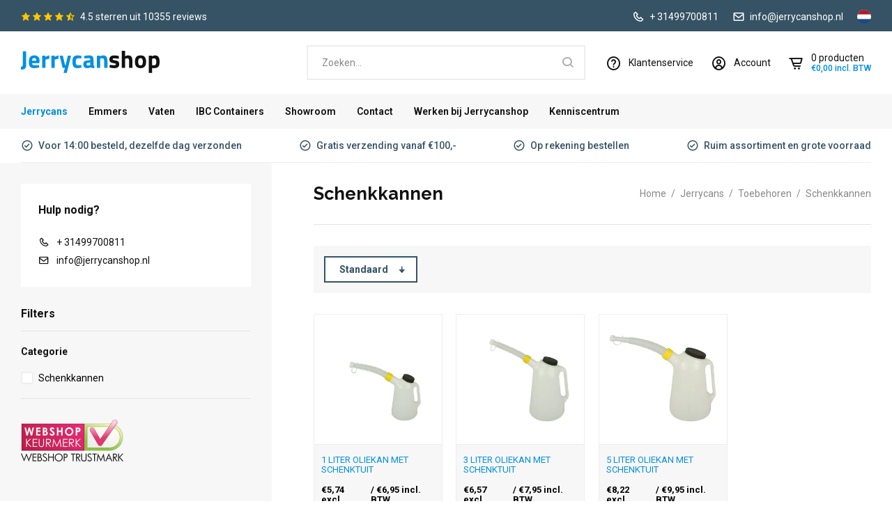

--- FILE ---
content_type: text/html;charset=utf-8
request_url: https://www.jerrycanshop.nl/nl/jerrycans/toebehoren/schenkkannen/
body_size: 13925
content:
<!DOCTYPE html>
<html lang="nl">
  
  <head>
    <meta charset="utf-8"/>
<!-- [START] 'blocks/head.rain' -->
<!--

  (c) 2008-2025 Lightspeed Netherlands B.V.
  http://www.lightspeedhq.com
  Generated: 19-11-2025 @ 20:38:46

-->
<link rel="canonical" href="https://www.jerrycanshop.nl/nl/jerrycans/toebehoren/schenkkannen/"/>
<link rel="alternate" href="https://www.jerrycanshop.nl/nl/index.rss" type="application/rss+xml" title="Nieuwe producten"/>
<meta name="robots" content="noodp,noydir"/>
<meta name="google-site-verification" content=""/>
<meta property="og:url" content="https://www.jerrycanshop.nl/nl/jerrycans/toebehoren/schenkkannen/?source=facebook"/>
<meta property="og:site_name" content="Jerrycanshop.nl "/>
<meta property="og:title" content="Schenkkannen"/>
<meta property="og:description" content="Jerrycans voor benzine, diesel en andere vloeistoffen. Jerrycans uit voorraad leverbaar, goedkoop en binnen 24 uur bezorgd!"/>
<script>
<script async src="https://www.googletagmanager.com/gtag/js?id=AW-977150944"></script>
<script>
window.dataLayer = window.dataLayer || [];
function gtag(){dataLayer.push(arguments);}
gtag('js', new Date());
gtag('config','AW-977150944', {'allow_enhanced_conversions':true});
</script>
</script>
<script src="https://app.dmws.plus/shop-assets/307294/dmws-plus-loader.js?id=e0de6a5cbd9c44f0080f27f25e55d546"></script>
<script>
<!-- Google Tag Manager -->
<script>(function(w,d,s,l,i){w[l]=w[l]||[];w[l].push({'gtm.start':
new Date().getTime(),event:'gtm.js'});var f=d.getElementsByTagName(s)[0],
j=d.createElement(s),dl=l!='dataLayer'?'&l='+l:'';j.async=true;j.src=
'https://www.googletagmanager.com/gtm.js?id='+i+dl;f.parentNode.insertBefore(j,f);
})(window,document,'script','dataLayer','GTM-KVBTRVH');</script>
<!-- End Google Tag Manager -->

</script>
<script>
<!-- Google Tag Manager (noscript) -->
<noscript><iframe src="https://www.googletagmanager.com/ns.html?id=GTM-KVBTRVH"
height="0" width="0" style="display:none;visibility:hidden"></iframe></noscript>
<!-- End Google Tag Manager (noscript) -->

</script>
<script>
(function(w,d,s,l,i){w[l]=w[l]||[];w[l].push({'gtm.start':
new Date().getTime(),event:'gtm.js'});var f=d.getElementsByTagName(s)[0],
j=d.createElement(s),dl=l!='dataLayer'?'&l='+l:'';j.async=true;j.src=
'https://www.googletagmanager.com/gtm.js?id='+i+dl;f.parentNode.insertBefore(j,f);
})(window,document,'script','dataLayer','GTM-KVBTRVH');
</script>
<script>
<!-- Google tag (gtag.js) -->
<script async src="https://www.googletagmanager.com/gtag/js?id=G-5KKQH701EF"></script>
<script>
    window.dataLayer = window.dataLayer || [];
    function gtag(){dataLayer.push(arguments);}
    gtag('js', new Date());

    gtag('config', 'G-5KKQH701EF');
</script>
</script>
<!--[if lt IE 9]>
<script src="https://cdn.webshopapp.com/assets/html5shiv.js?2025-02-20"></script>
<![endif]-->
<!-- [END] 'blocks/head.rain' -->
  <title>Schenkkannen - Jerrycanshop.nl </title>
  <meta name="description" content="Jerrycans voor benzine, diesel en andere vloeistoffen. Jerrycans uit voorraad leverbaar, goedkoop en binnen 24 uur bezorgd!" />
  <meta name="keywords" content="Schenkkannen, jerrycan, jerrycans, water, staal, benzine, diesel, 5, 10, 15, 20, 25, 30, 35, 40, liter, goedkoop, kopen" />
  <meta http-equiv="X-UA-Compatible" content="IE=edge,chrome=1">
  <meta name="viewport" content="width=device-width, initial-scale=1, maximum-scale=1, user-scalable=0"/>
  <meta name="apple-mobile-web-app-capable" content="yes">
  <meta name="apple-mobile-web-app-status-bar-style" content="black">
  <meta property="fb:app_id" content="966242223397117"/>
  
  <link rel="preload" href="https://fonts.googleapis.com/css2?family=Raleway:ital,wght@0,300;0,400;0,500;0,600;0,700;1,400;1,500;1,600;1,700&family=Roboto:ital,wght@0,200;0,300;0,400;0,500;0,600;0,700;0,800;0,900;1,200;1,300;1,400;1,500;1,600;1,700;1,800;1,900&display=swap" as="style">
  <link rel="preload" href="https://cdn.webshopapp.com/shops/307294/themes/176824/assets/sm-basis.css?20251118163606" as="style">
  <link rel="preload" href="https://cdn.webshopapp.com/assets/gui-2-0.css?2025-02-20" as="style">
  <link rel="preload" href="https://cdn.webshopapp.com/assets/gui-responsive-2-0.css?2025-02-20" as="style">
  <link rel="preload" href="https://cdn.webshopapp.com/shops/307294/themes/176824/assets/settings.css?20251118163606" as="style">
  <link rel="preload" href="https://cdn.webshopapp.com/shops/307294/themes/176824/assets/style.css?20251118163606" as="style">
  
  <link rel="preload" href="https://cdn.webshopapp.com/shops/307294/themes/176824/assets/sm-jquery.js?20251118163606" as="script">
  <link rel="preload" href="https://cdn.webshopapp.com/shops/307294/themes/176824/assets/sm-basis.js?20251118163606" as="script">
  <link rel="preload" href="https://cdn.webshopapp.com/shops/307294/themes/176824/assets/global.js?20251118163606?1763581126" as="script">
  
  <link rel="shortcut icon" href="https://cdn.webshopapp.com/shops/307294/themes/176824/assets/favicon.ico?20251118082941" type="image/x-icon" />  <link rel="stylesheet" href="https://fonts.googleapis.com/css2?family=Raleway:ital,wght@0,300;0,400;0,500;0,600;0,700;1,400;1,500;1,600;1,700&family=Roboto:ital,wght@0,200;0,300;0,400;0,500;0,600;0,700;0,800;0,900;1,200;1,300;1,400;1,500;1,600;1,700;1,800;1,900&display=swap">
  <link rel="stylesheet" href="https://cdn.webshopapp.com/shops/307294/themes/176824/assets/sm-basis.css?20251118163606" />
  <link rel="stylesheet" href="https://cdn.webshopapp.com/assets/gui-2-0.css?2025-02-20" />
  <link rel="stylesheet" href="https://cdn.webshopapp.com/assets/gui-responsive-2-0.css?2025-02-20" />
  <link rel="stylesheet" href="https://cdn.webshopapp.com/shops/307294/themes/176824/assets/settings.css?20251118163606"/>
  <link rel="stylesheet" href="https://cdn.webshopapp.com/shops/307294/themes/176824/assets/style.css?20251118163606" />
  <link rel="stylesheet" href="https://cdn.webshopapp.com/shops/307294/themes/176824/assets/custom.css?20251118163606" />
  
    <script src="https://cdn.webshopapp.com/shops/307294/themes/176824/assets/sm-jquery.js?20251118163606"></script>
  <script src="https://cdn.webshopapp.com/assets/gui.js?2025-02-20"></script>
	<script src="https://cdn.webshopapp.com/assets/gui-responsive-2-0.js?2025-02-20"></script>
  <!-- Start of Clerk.io E-commerce Personalisation tool - www.clerk.io -->
<script type="text/javascript">
  (function(w,d){
    var e=d.createElement('script');e.type='text/javascript';e.async=true;
    e.src='https://cdn.clerk.io/clerk.js';
    var s=d.getElementsByTagName('script')[0];s.parentNode.insertBefore(e,s);
    w.__clerk_q=w.__clerk_q||[];w.Clerk=w.Clerk||function(){w.__clerk_q.push(arguments)};
  })(window,document);
 		   
  Clerk('config', {
    key: '5Lw5lHAgHQrfRxJs5mvNTKyWRNcrUfsY',
    formatters: {
      convert_currency: function(price) {
        rate_raw = '€100,00'.replace(/[^0-9.]/g, '')
        rate = parseFloat(rate_raw) ? (parseFloat(rate_raw) / 100) : 1;
        return rate * price;
      }
    },
    globals: {
      currency_iso: 'EUR',
      currency_symbol: '€'
    }
  });
</script>

<!-- End of Clerk.io E-commerce Personalisation tool - www.clerk.io -->
</head>  
                                        
  <body><script type="application/ld+json">
[
			{
    "@context": "http://schema.org",
    "@type": "BreadcrumbList",
    "itemListElement":
    [
      {
        "@type": "ListItem",
        "position": 1,
        "item": {
        	"@id": "https://www.jerrycanshop.nl/nl/",
        	"name": "Home"
        }
      },
    	    	{
    		"@type": "ListItem",
     		"position": 2,
     		"item":	{
      		"@id": "https://www.jerrycanshop.nl/nl/jerrycans/",
      		"name": "Jerrycans"
    		}
    	},    	    	{
    		"@type": "ListItem",
     		"position": 3,
     		"item":	{
      		"@id": "https://www.jerrycanshop.nl/nl/jerrycans/toebehoren/",
      		"name": "Toebehoren"
    		}
    	},    	    	{
    		"@type": "ListItem",
     		"position": 4,
     		"item":	{
      		"@id": "https://www.jerrycanshop.nl/nl/jerrycans/toebehoren/schenkkannen/",
      		"name": "Schenkkannen"
    		}
    	}    	    ]
  }
      
        
    ,{
  "@context": "http://schema.org",
  "@id": "https://www.jerrycanshop.nl/nl/#Organization",
  "@type": "Organization",
  "url": "https://www.jerrycanshop.nl/", 
  "name": "Jerrycanshop.nl ",
  "logo": "https://cdn.webshopapp.com/shops/307294/themes/176824/assets/logo.png?20251118082941",
  "telephone": "+ 31499700811",
  "email": ""
    }
  ]
</script><div class="mobile-menu-overlay menu"></div><div class="mobile-menu"><div class="mobile-menu-inner"><div class="logo"><a href="https://www.jerrycanshop.nl/nl/" title="Jerrycanshop.nl - Het adres voor alle Jerrycans logo"><img src="https://cdn.webshopapp.com/shops/317170/files/358043665/logo-v2-1.svg" alt="Jerrycanshop.nl - Het adres voor alle Jerrycans logo" title="Jerrycanshop.nl - Het adres voor alle Jerrycans logo" width="140" height="21"></a></div><div class="login-wrap"><ul class="ul-reset"><li><a href="https://www.jerrycanshop.nl/nl/account/" title="Inloggen"><span class="icon-wrap"><i class="fa fa-user"></i></span>Inloggen</a></li></ul></div><div class="categories-wrap"><ul class="ul-reset main-cats"><li  class="active"><div class="cat-inner"><a href="https://www.jerrycanshop.nl/nl/jerrycans/" title="Jerrycans">Jerrycans</a><a href="javascript:;" class="more-cats" title="Toon meer"><i class="fa fa-angle-right"></i></a></div><ul class="ul-reset subs active"><li ><div class="cat-inner"><a href="https://www.jerrycanshop.nl/nl/jerrycans/op-inhoud/" title="Op inhoud">Op inhoud</a><a href="javascript:;" class="more-cats" title="Toon meer"><i class="fa fa-angle-right"></i></a></div><ul class="ul-reset subs"><li ><div class="cat-inner"><a href="https://www.jerrycanshop.nl/nl/jerrycans/op-inhoud/1-t-m-4-liter-jerrycans/" title="1 t/m 4 liter jerrycans">1 t/m 4 liter jerrycans</a></div></li><li ><div class="cat-inner"><a href="https://www.jerrycanshop.nl/nl/jerrycans/op-inhoud/5-liter-jerrycans/" title="5 liter jerrycans">5 liter jerrycans</a></div></li><li ><div class="cat-inner"><a href="https://www.jerrycanshop.nl/nl/jerrycans/op-inhoud/10-liter-jerrycans/" title="10 liter jerrycans">10 liter jerrycans</a></div></li><li ><div class="cat-inner"><a href="https://www.jerrycanshop.nl/nl/jerrycans/op-inhoud/12-en-15-liter-jerrycans/" title="12 en 15 liter jerrycans ">12 en 15 liter jerrycans </a></div></li><li ><div class="cat-inner"><a href="https://www.jerrycanshop.nl/nl/jerrycans/op-inhoud/20-liter-jerrycans/" title="20 liter jerrycans">20 liter jerrycans</a></div></li><li ><div class="cat-inner"><a href="https://www.jerrycanshop.nl/nl/jerrycans/op-inhoud/25-en-30-liter-jerrycans/" title="25 en 30 liter jerrycans">25 en 30 liter jerrycans</a></div></li><li ><div class="cat-inner"><a href="https://www.jerrycanshop.nl/nl/jerrycans/op-inhoud/35-t-m-60-liter-jerrycans/" title="35 t/m 60 liter jerrycans">35 t/m 60 liter jerrycans</a></div></li></ul></li><li ><div class="cat-inner"><a href="https://www.jerrycanshop.nl/nl/jerrycans/per-soort/" title="Per soort">Per soort</a><a href="javascript:;" class="more-cats" title="Toon meer"><i class="fa fa-angle-right"></i></a></div><ul class="ul-reset subs"><li ><div class="cat-inner"><a href="https://www.jerrycanshop.nl/nl/jerrycans/per-soort/kunststof-brandstof-jerrycans/" title="Kunststof brandstof jerrycans">Kunststof brandstof jerrycans</a></div></li><li ><div class="cat-inner"><a href="https://www.jerrycanshop.nl/nl/jerrycans/per-soort/stalen-brandstof-jerrycans/" title="Stalen brandstof jerrycans">Stalen brandstof jerrycans</a></div></li><li ><div class="cat-inner"><a href="https://www.jerrycanshop.nl/nl/jerrycans/per-soort/water-jerrycans/" title="Water jerrycans ">Water jerrycans </a><a href="javascript:;" class="more-cats" title="Toon meer"><i class="fa fa-angle-right"></i></a></div></li><li ><div class="cat-inner"><a href="https://www.jerrycanshop.nl/nl/jerrycans/per-soort/un-gevaar-jerrycans/" title="UN (gevaar) jerrycans">UN (gevaar) jerrycans</a><a href="javascript:;" class="more-cats" title="Toon meer"><i class="fa fa-angle-right"></i></a></div></li><li ><div class="cat-inner"><a href="https://www.jerrycanshop.nl/nl/jerrycans/per-soort/jerrycans-met-kraan/" title="Jerrycans met kraan">Jerrycans met kraan</a></div></li><li ><div class="cat-inner"><a href="https://www.jerrycanshop.nl/nl/jerrycans/per-soort/rvs-jerrycans/" title="RVS jerrycans">RVS jerrycans</a></div></li></ul></li><li  class="active"><div class="cat-inner"><a href="https://www.jerrycanshop.nl/nl/jerrycans/toebehoren/" title="Toebehoren">Toebehoren</a><a href="javascript:;" class="more-cats" title="Toon meer"><i class="fa fa-angle-right"></i></a></div><ul class="ul-reset subs active"><li ><div class="cat-inner"><a href="https://www.jerrycanshop.nl/nl/jerrycans/toebehoren/schroefdoppen/" title="Schroefdoppen">Schroefdoppen</a></div></li><li ><div class="cat-inner"><a href="https://www.jerrycanshop.nl/nl/jerrycans/toebehoren/kranen/" title="Kranen">Kranen</a></div></li><li ><div class="cat-inner"><a href="https://www.jerrycanshop.nl/nl/jerrycans/toebehoren/schenktuiten/" title="Schenktuiten">Schenktuiten</a></div></li><li ><div class="cat-inner"><a href="https://www.jerrycanshop.nl/nl/jerrycans/toebehoren/adapters/" title="Adapters">Adapters</a></div></li><li ><div class="cat-inner"><a href="https://www.jerrycanshop.nl/nl/jerrycans/toebehoren/pompen/" title="Pompen">Pompen</a></div></li><li ><div class="cat-inner"><a href="https://www.jerrycanshop.nl/nl/jerrycans/toebehoren/trechters/" title="Trechters">Trechters</a></div></li><li ><div class="cat-inner"><a href="https://www.jerrycanshop.nl/nl/jerrycans/toebehoren/sleutels/" title="Sleutels">Sleutels</a></div></li><li ><div class="cat-inner"><a href="https://www.jerrycanshop.nl/nl/jerrycans/toebehoren/houders/" title="Houders">Houders</a></div></li><li  class="active"><div class="cat-inner"><a href="https://www.jerrycanshop.nl/nl/jerrycans/toebehoren/schenkkannen/" title="Schenkkannen">Schenkkannen</a></div></li></ul></li><li ><div class="cat-inner"><a href="https://www.jerrycanshop.nl/nl/jerrycans/uitverkoop/" title="Uitverkoop">Uitverkoop</a><a href="javascript:;" class="more-cats" title="Toon meer"><i class="fa fa-angle-right"></i></a></div><ul class="ul-reset subs"><li ><div class="cat-inner"><a href="https://www.jerrycanshop.nl/nl/jerrycans/uitverkoop/restpartijen-en-uitlopende-artikelen/" title="Restpartijen en uitlopende artikelen">Restpartijen en uitlopende artikelen</a></div></li></ul></li></ul></li><li ><div class="cat-inner"><a href="https://www.jerrycanshop.nl/nl/emmers/" title="Emmers">Emmers</a><a href="javascript:;" class="more-cats" title="Toon meer"><i class="fa fa-angle-right"></i></a></div><ul class="ul-reset subs"><li ><div class="cat-inner"><a href="https://www.jerrycanshop.nl/nl/emmers/op-inhoud/" title="Op inhoud">Op inhoud</a><a href="javascript:;" class="more-cats" title="Toon meer"><i class="fa fa-angle-right"></i></a></div><ul class="ul-reset subs"><li ><div class="cat-inner"><a href="https://www.jerrycanshop.nl/nl/emmers/op-inhoud/1-t-m-4-liter-emmers/" title="1 t/m 4 liter emmers">1 t/m 4 liter emmers</a></div></li><li ><div class="cat-inner"><a href="https://www.jerrycanshop.nl/nl/emmers/op-inhoud/5-t-m-10-liter-emmers/" title="5 t/m 10 liter emmers">5 t/m 10 liter emmers</a></div></li><li ><div class="cat-inner"><a href="https://www.jerrycanshop.nl/nl/emmers/op-inhoud/20-t-m-32-liter-emmers/" title="20 t/m 32 liter emmers">20 t/m 32 liter emmers</a></div></li></ul></li><li ><div class="cat-inner"><a href="https://www.jerrycanshop.nl/nl/emmers/per-soort/" title="Per soort">Per soort</a><a href="javascript:;" class="more-cats" title="Toon meer"><i class="fa fa-angle-right"></i></a></div><ul class="ul-reset subs"><li ><div class="cat-inner"><a href="https://www.jerrycanshop.nl/nl/emmers/per-soort/ronde-emmers/" title="Ronde emmers">Ronde emmers</a></div></li><li ><div class="cat-inner"><a href="https://www.jerrycanshop.nl/nl/emmers/per-soort/vierkante-emmers/" title="Vierkante emmers">Vierkante emmers</a></div></li></ul></li><li ><div class="cat-inner"><a href="https://www.jerrycanshop.nl/nl/emmers/toebehoren/" title="Toebehoren">Toebehoren</a><a href="javascript:;" class="more-cats" title="Toon meer"><i class="fa fa-angle-right"></i></a></div><ul class="ul-reset subs"><li ><div class="cat-inner"><a href="https://www.jerrycanshop.nl/nl/emmers/toebehoren/deksels/" title="Deksels">Deksels</a></div></li></ul></li><li ><div class="cat-inner"><a href="https://www.jerrycanshop.nl/nl/emmers/uitverkoop/" title="Uitverkoop">Uitverkoop</a><a href="javascript:;" class="more-cats" title="Toon meer"><i class="fa fa-angle-right"></i></a></div><ul class="ul-reset subs"><li ><div class="cat-inner"><a href="https://www.jerrycanshop.nl/nl/emmers/uitverkoop/restpartijen-en-uitlopende-artikelen/" title="Restpartijen en uitlopende artikelen">Restpartijen en uitlopende artikelen</a></div></li></ul></li></ul></li><li ><div class="cat-inner"><a href="https://www.jerrycanshop.nl/nl/vaten/" title="Vaten">Vaten</a><a href="javascript:;" class="more-cats" title="Toon meer"><i class="fa fa-angle-right"></i></a></div><ul class="ul-reset subs"><li ><div class="cat-inner"><a href="https://www.jerrycanshop.nl/nl/vaten/op-inhoud/" title="Op inhoud">Op inhoud</a><a href="javascript:;" class="more-cats" title="Toon meer"><i class="fa fa-angle-right"></i></a></div><ul class="ul-reset subs"><li ><div class="cat-inner"><a href="https://www.jerrycanshop.nl/nl/vaten/op-inhoud/25-t-m-40-liter-vaten/" title="25 t/m 40 liter vaten">25 t/m 40 liter vaten</a></div></li><li ><div class="cat-inner"><a href="https://www.jerrycanshop.nl/nl/vaten/op-inhoud/50-t-m-70-liter-vaten/" title="50 t/m 70 liter vaten">50 t/m 70 liter vaten</a></div></li><li ><div class="cat-inner"><a href="https://www.jerrycanshop.nl/nl/vaten/op-inhoud/120-t-m-216-liter-vaten/" title="120 t/m 216 liter vaten">120 t/m 216 liter vaten</a></div></li></ul></li><li ><div class="cat-inner"><a href="https://www.jerrycanshop.nl/nl/vaten/per-soort/" title="Per soort">Per soort</a><a href="javascript:;" class="more-cats" title="Toon meer"><i class="fa fa-angle-right"></i></a></div><ul class="ul-reset subs"><li ><div class="cat-inner"><a href="https://www.jerrycanshop.nl/nl/vaten/per-soort/kunststof-klemdeksel-vaten/" title="Kunststof klemdeksel vaten">Kunststof klemdeksel vaten</a></div></li><li ><div class="cat-inner"><a href="https://www.jerrycanshop.nl/nl/vaten/per-soort/kunststof-voertonnen-schroefdeksel-vaten/" title="Kunststof voertonnen / schroefdeksel vaten">Kunststof voertonnen / schroefdeksel vaten</a></div></li><li ><div class="cat-inner"><a href="https://www.jerrycanshop.nl/nl/vaten/per-soort/kunststof-bondel-vaten/" title="Kunststof bondel vaten">Kunststof bondel vaten</a></div></li><li ><div class="cat-inner"><a href="https://www.jerrycanshop.nl/nl/vaten/per-soort/stalen-klemdeksel-vaten/" title="Stalen klemdeksel vaten">Stalen klemdeksel vaten</a></div></li><li ><div class="cat-inner"><a href="https://www.jerrycanshop.nl/nl/vaten/per-soort/stalen-bondel-vaten/" title="Stalen bondel vaten">Stalen bondel vaten</a></div></li></ul></li><li ><div class="cat-inner"><a href="https://www.jerrycanshop.nl/nl/vaten/toebehoren/" title="Toebehoren">Toebehoren</a><a href="javascript:;" class="more-cats" title="Toon meer"><i class="fa fa-angle-right"></i></a></div><ul class="ul-reset subs"><li ><div class="cat-inner"><a href="https://www.jerrycanshop.nl/nl/vaten/toebehoren/schroefdoppen/" title="Schroefdoppen">Schroefdoppen</a></div></li><li ><div class="cat-inner"><a href="https://www.jerrycanshop.nl/nl/vaten/toebehoren/kranen/" title="Kranen">Kranen</a></div></li><li ><div class="cat-inner"><a href="https://www.jerrycanshop.nl/nl/vaten/toebehoren/adapters/" title="Adapters">Adapters</a></div></li><li ><div class="cat-inner"><a href="https://www.jerrycanshop.nl/nl/vaten/toebehoren/pompen/" title="Pompen">Pompen</a></div></li><li ><div class="cat-inner"><a href="https://www.jerrycanshop.nl/nl/vaten/toebehoren/trechters/" title="Trechters">Trechters</a></div></li><li ><div class="cat-inner"><a href="https://www.jerrycanshop.nl/nl/vaten/toebehoren/sleutels/" title="Sleutels">Sleutels</a></div></li><li ><div class="cat-inner"><a href="https://www.jerrycanshop.nl/nl/vaten/toebehoren/schenkkannen/" title="Schenkkannen">Schenkkannen</a></div></li></ul></li><li ><div class="cat-inner"><a href="https://www.jerrycanshop.nl/nl/vaten/uitverkoop/" title="Uitverkoop">Uitverkoop</a><a href="javascript:;" class="more-cats" title="Toon meer"><i class="fa fa-angle-right"></i></a></div><ul class="ul-reset subs"><li ><div class="cat-inner"><a href="https://www.jerrycanshop.nl/nl/vaten/uitverkoop/restpartijen-en-uitlopende-artikelen/" title="Restpartijen en uitlopende artikelen">Restpartijen en uitlopende artikelen</a></div></li></ul></li></ul></li><li ><div class="cat-inner"><a href="https://www.jerrycanshop.nl/nl/ibc-containers/" title="IBC Containers">IBC Containers</a><a href="javascript:;" class="more-cats" title="Toon meer"><i class="fa fa-angle-right"></i></a></div><ul class="ul-reset subs"><li ><div class="cat-inner"><a href="https://www.jerrycanshop.nl/nl/ibc-containers/op-inhoud/" title="Op inhoud">Op inhoud</a><a href="javascript:;" class="more-cats" title="Toon meer"><i class="fa fa-angle-right"></i></a></div><ul class="ul-reset subs"><li ><div class="cat-inner"><a href="https://www.jerrycanshop.nl/nl/ibc-containers/op-inhoud/1000-liter-ibcs/" title="1000 liter IBC&#039;s">1000 liter IBC&#039;s</a></div></li></ul></li><li ><div class="cat-inner"><a href="https://www.jerrycanshop.nl/nl/ibc-containers/per-soort/" title="Per soort">Per soort</a><a href="javascript:;" class="more-cats" title="Toon meer"><i class="fa fa-angle-right"></i></a></div><ul class="ul-reset subs"><li ><div class="cat-inner"><a href="https://www.jerrycanshop.nl/nl/ibc-containers/per-soort/nieuwe-ibcs/" title="Nieuwe IBC&#039;s">Nieuwe IBC&#039;s</a></div></li><li ><div class="cat-inner"><a href="https://www.jerrycanshop.nl/nl/ibc-containers/per-soort/gebruikte-ibcs/" title="Gebruikte IBC&#039;s">Gebruikte IBC&#039;s</a></div></li></ul></li><li ><div class="cat-inner"><a href="https://www.jerrycanshop.nl/nl/ibc-containers/toebehoren/" title="Toebehoren">Toebehoren</a><a href="javascript:;" class="more-cats" title="Toon meer"><i class="fa fa-angle-right"></i></a></div><ul class="ul-reset subs"><li ><div class="cat-inner"><a href="https://www.jerrycanshop.nl/nl/ibc-containers/toebehoren/kranen/" title="Kranen">Kranen</a></div></li><li ><div class="cat-inner"><a href="https://www.jerrycanshop.nl/nl/ibc-containers/toebehoren/pompen/" title="Pompen">Pompen</a></div></li><li ><div class="cat-inner"><a href="https://www.jerrycanshop.nl/nl/ibc-containers/toebehoren/adapters/" title="Adapters">Adapters</a></div></li></ul></li><li ><div class="cat-inner"><a href="https://www.jerrycanshop.nl/nl/ibc-containers/uitverkoop/" title="Uitverkoop">Uitverkoop</a><a href="javascript:;" class="more-cats" title="Toon meer"><i class="fa fa-angle-right"></i></a></div><ul class="ul-reset subs"><li ><div class="cat-inner"><a href="https://www.jerrycanshop.nl/nl/ibc-containers/uitverkoop/restpartijen-en-uitlopende-artikelen/" title="Restpartijen en uitlopende artikelen">Restpartijen en uitlopende artikelen</a></div></li></ul></li></ul></li><li ><div class="cat-inner"><a href="https://www.jerrycanshop.nl/nl/service/showroom/" title="Showroom">Showroom</a></div></li><li ><div class="cat-inner"><a href="https://www.jerrycanshop.nl/nl/klantenservice/jerrycanshop/contact-en-bedrijfsgegevens/" title="Contact">Contact</a></div></li><li ><div class="cat-inner"><a href="https://www.jerrycanshop.nl/nl/klantenservice/jerrycanshop/vacatures/" title="Werken bij Jerrycanshop">Werken bij Jerrycanshop</a></div></li><li ><div class="cat-inner"><a href="https://www.jerrycanshop.nl/nl/blogs/kenniscentrum/" title="Kenniscentrum">Kenniscentrum</a></div></li></ul></div><div class="shop-settings-wrap"><ul class="ul-reset shop-settings"><li><div class="inner"><a href="javascript:;" title="Nederlands" class="more-cats"><span class="cur-option"><span class="flag"><img src="https://cdn.webshopapp.com/shops/307294/themes/176824/assets/flag-nl.svg?20251118163606" alt="Nederlands" width="30" height="30"></span>Nederlands
              </span><span><i class="fa fa-angle-right"></i></span></a></div><ul class="ul-reset subs"><li ><a href="https://www.jerrycanshop.nl/de/" title="Deutsch"><span class="flag"><img src="https://cdn.webshopapp.com/shops/307294/themes/176824/assets/flag-de.svg?20251118163606" alt="Deutsch" width="30" height="30"></span>Deutsch</a></li><li ><a href="https://www.jerrycanshop.nl/en/" title="English"><span class="flag"><img src="https://cdn.webshopapp.com/shops/307294/themes/176824/assets/flag-en.svg?20251118163606" alt="English" width="30" height="30"></span>English</a></li></ul></li></ul></div></div></div><header id="header"><div class="topbar body-wrap print-hidden"><div class="container"><div class="inner"><a class="review-widget-small" href="https://www.jerrycanshop.nl/nl/review-widget-url/" data-review-widget target="_blank"><div class="widget-inner"><div class="stars"><i class="bx bxs-star"></i><i class="bx bxs-star"></i><i class="bx bxs-star"></i><i class="bx bxs-star"></i><i class="bx bxs-star"></i></div><div class="text"><span class="score">..</span> sterren uit <span class="count">..</span> reviews</div></div></a><div class="contact-information"><ul class="ul-reset"><li class="contact-item"><a href="tel:+ 31499700811" Bel ons ><i class="bx bx-phone"></i>+ 31499700811</a></li><li class="contact-item"><a href="/cdn-cgi/l/email-protection#96fff8f0f9d6fcf3e4e4eff5f7f8e5fef9e6b8f8fa" Mail us><i class="bx bx-envelope"></i><span class="__cf_email__" data-cfemail="9ff6f1f9f0dff5faedede6fcfef1ecf7f0efb1f1f3">[email&#160;protected]</span></a></li><li class="languages-wrap"><a href="javascript:;" class="open-languages"><img src="https://cdn.webshopapp.com/shops/307294/themes/176824/assets/flag-nl.svg?20251118163606"></a><div class="language-select"><ul><li ><a href="https://www.jerrycanshop.nl/de/go/category/10878567" title="Deutsch"><img src="https://cdn.webshopapp.com/shops/307294/themes/176824/assets/flag-de.svg?20251118163606"></a></li><li ><a href="https://www.jerrycanshop.nl/en/go/category/10878567" title="English"><img src="https://cdn.webshopapp.com/shops/307294/themes/176824/assets/flag-en.svg?20251118163606"></a></li></ul></div></li></ul></div></div></div></div><div class="header-fixed-wrap"><div class="main-header body-wrap"><div class="container"><div class="inner"><div class="header-col menu-col hidden-lg print-hidden"><a href="javascript:;" class="open-menu" title="Open menu"><i class="bx bx-menu-alt-left"></i></a></div><div class="header-col logo-col"><div class="logo"><a href="https://www.jerrycanshop.nl/nl/" title="Jerrycanshop.nl - Het adres voor alle Jerrycans logo"><img src="https://cdn.webshopapp.com/shops/317170/files/358043665/logo-v2-1.svg" alt="Jerrycanshop.nl - Het adres voor alle Jerrycans logo" title="Jerrycanshop.nl - Het adres voor alle Jerrycans logo" width="200" height="32"></a></div></div><div class="header-col search-col hidden-md hidden-sm hidden-xs print-hidden"><div class="search-wrap"><form action="https://www.jerrycanshop.nl/nl/search/" method="get" id="formSearch"  class="search-form"  data-search-type="desktop"><input type="text" name="q" autocomplete="off"  value="" placeholder="Zoeken..." class="standard-input" data-input="desktop"/><span onclick="$(this).closest('form').submit();" title="Zoeken" class="icon icon-search"><i class="bx bx-search"></i></span></form></div></div><div class="header-col icons-col print-hidden"><ul class="header-icons flex align-center ul-reset"><li class="search hidden-lg"><a class="toggle-search" href="javascript:;" title="Open search"><i class="bx bx-search"></i></a></li><li class="service"><a href="https://www.jerrycanshop.nl/nl/klantenservice/" title="Klantenservice"><i class='bx bx-help-circle'></i><span class="account-text visible-lg">Klantenservice</span></a></li><li class="account hidden-xs"><a href="https://www.jerrycanshop.nl/nl/account/" title="Account"><i class="bx bx-user-circle"></i><span class="account-text visible-lg">Account</span></a></li><li class="cart"><a href="https://www.jerrycanshop.nl/nl/cart/" title="Winkelwagen"><div class="i-wrap"><i class="bx bx-cart-alt"></i><span class="qty hidden-lg">0</span></div><span class="cart-text visible-lg"><div class="items"><span>0</span> producten</div><div class="total">€0,00 incl. BTW</div></span></a></li></ul></div></div></div></div><div class="main-menu hidden-md hidden-sm hidden-xs body-wrap print-hidden"><div class="container"><div class="inner"><ul class="main-nav ul-reset"><li class=" active"><a href="https://www.jerrycanshop.nl/nl/jerrycans/" title="Jerrycans">Jerrycans</a><div class="mega-menu"><div class="container"><div class="menu-categories"><div class="menu-category"><a href="https://www.jerrycanshop.nl/nl/jerrycans/op-inhoud/" title="Op inhoud" class="category-title title-font">Op inhoud</a><ul class="sub-menu ul-reset"><li class="sub"><a href="https://www.jerrycanshop.nl/nl/jerrycans/op-inhoud/1-t-m-4-liter-jerrycans/" title="1 t/m 4 liter jerrycans" class="title title-font">1 t/m 4 liter jerrycans</a></li><li class="sub"><a href="https://www.jerrycanshop.nl/nl/jerrycans/op-inhoud/5-liter-jerrycans/" title="5 liter jerrycans" class="title title-font">5 liter jerrycans</a></li><li class="sub"><a href="https://www.jerrycanshop.nl/nl/jerrycans/op-inhoud/10-liter-jerrycans/" title="10 liter jerrycans" class="title title-font">10 liter jerrycans</a></li><li class="sub"><a href="https://www.jerrycanshop.nl/nl/jerrycans/op-inhoud/12-en-15-liter-jerrycans/" title="12 en 15 liter jerrycans " class="title title-font">12 en 15 liter jerrycans </a></li><li class="sub"><a href="https://www.jerrycanshop.nl/nl/jerrycans/op-inhoud/20-liter-jerrycans/" title="20 liter jerrycans" class="title title-font">20 liter jerrycans</a></li><li class="sub"><a href="https://www.jerrycanshop.nl/nl/jerrycans/op-inhoud/25-en-30-liter-jerrycans/" title="25 en 30 liter jerrycans" class="title title-font">25 en 30 liter jerrycans</a></li><li class="sub"><a href="https://www.jerrycanshop.nl/nl/jerrycans/op-inhoud/35-t-m-60-liter-jerrycans/" title="35 t/m 60 liter jerrycans" class="title title-font">35 t/m 60 liter jerrycans</a></li></ul></div><div class="menu-category"><a href="https://www.jerrycanshop.nl/nl/jerrycans/per-soort/" title="Per soort" class="category-title title-font">Per soort</a><ul class="sub-menu ul-reset"><li class="sub"><a href="https://www.jerrycanshop.nl/nl/jerrycans/per-soort/kunststof-brandstof-jerrycans/" title="Kunststof brandstof jerrycans" class="title title-font">Kunststof brandstof jerrycans</a></li><li class="sub"><a href="https://www.jerrycanshop.nl/nl/jerrycans/per-soort/stalen-brandstof-jerrycans/" title="Stalen brandstof jerrycans" class="title title-font">Stalen brandstof jerrycans</a></li><li class="sub"><a href="https://www.jerrycanshop.nl/nl/jerrycans/per-soort/water-jerrycans/" title="Water jerrycans " class="title title-font">Water jerrycans </a></li><li class="sub"><a href="https://www.jerrycanshop.nl/nl/jerrycans/per-soort/un-gevaar-jerrycans/" title="UN (gevaar) jerrycans" class="title title-font">UN (gevaar) jerrycans</a></li><li class="sub"><a href="https://www.jerrycanshop.nl/nl/jerrycans/per-soort/jerrycans-met-kraan/" title="Jerrycans met kraan" class="title title-font">Jerrycans met kraan</a></li><li class="sub"><a href="https://www.jerrycanshop.nl/nl/jerrycans/per-soort/rvs-jerrycans/" title="RVS jerrycans" class="title title-font">RVS jerrycans</a></li></ul></div><div class="menu-category"><a href="https://www.jerrycanshop.nl/nl/jerrycans/toebehoren/" title="Toebehoren" class="category-title title-font">Toebehoren</a><ul class="sub-menu ul-reset"><li class="sub"><a href="https://www.jerrycanshop.nl/nl/jerrycans/toebehoren/schroefdoppen/" title="Schroefdoppen" class="title title-font">Schroefdoppen</a></li><li class="sub"><a href="https://www.jerrycanshop.nl/nl/jerrycans/toebehoren/kranen/" title="Kranen" class="title title-font">Kranen</a></li><li class="sub"><a href="https://www.jerrycanshop.nl/nl/jerrycans/toebehoren/schenktuiten/" title="Schenktuiten" class="title title-font">Schenktuiten</a></li><li class="sub"><a href="https://www.jerrycanshop.nl/nl/jerrycans/toebehoren/adapters/" title="Adapters" class="title title-font">Adapters</a></li><li class="sub"><a href="https://www.jerrycanshop.nl/nl/jerrycans/toebehoren/pompen/" title="Pompen" class="title title-font">Pompen</a></li><li class="sub"><a href="https://www.jerrycanshop.nl/nl/jerrycans/toebehoren/trechters/" title="Trechters" class="title title-font">Trechters</a></li><li class="sub"><a href="https://www.jerrycanshop.nl/nl/jerrycans/toebehoren/sleutels/" title="Sleutels" class="title title-font">Sleutels</a></li><li class="sub"><a href="https://www.jerrycanshop.nl/nl/jerrycans/toebehoren/houders/" title="Houders" class="title title-font">Houders</a></li><li class="sub"><a href="https://www.jerrycanshop.nl/nl/jerrycans/toebehoren/schenkkannen/" title="Schenkkannen" class="title title-font">Schenkkannen</a></li></ul></div><div class="menu-category"><a href="https://www.jerrycanshop.nl/nl/jerrycans/uitverkoop/" title="Uitverkoop" class="category-title title-font">Uitverkoop</a><ul class="sub-menu ul-reset"><li class="sub"><a href="https://www.jerrycanshop.nl/nl/jerrycans/uitverkoop/restpartijen-en-uitlopende-artikelen/" title="Restpartijen en uitlopende artikelen" class="title title-font">Restpartijen en uitlopende artikelen</a></li></ul></div></div></div></div></li><li class=""><a href="https://www.jerrycanshop.nl/nl/emmers/" title="Emmers">Emmers</a><div class="mega-menu"><div class="container"><div class="menu-categories"><div class="menu-category"><a href="https://www.jerrycanshop.nl/nl/emmers/op-inhoud/" title="Op inhoud" class="category-title title-font">Op inhoud</a><ul class="sub-menu ul-reset"><li class="sub"><a href="https://www.jerrycanshop.nl/nl/emmers/op-inhoud/1-t-m-4-liter-emmers/" title="1 t/m 4 liter emmers" class="title title-font">1 t/m 4 liter emmers</a></li><li class="sub"><a href="https://www.jerrycanshop.nl/nl/emmers/op-inhoud/5-t-m-10-liter-emmers/" title="5 t/m 10 liter emmers" class="title title-font">5 t/m 10 liter emmers</a></li><li class="sub"><a href="https://www.jerrycanshop.nl/nl/emmers/op-inhoud/20-t-m-32-liter-emmers/" title="20 t/m 32 liter emmers" class="title title-font">20 t/m 32 liter emmers</a></li></ul></div><div class="menu-category"><a href="https://www.jerrycanshop.nl/nl/emmers/per-soort/" title="Per soort" class="category-title title-font">Per soort</a><ul class="sub-menu ul-reset"><li class="sub"><a href="https://www.jerrycanshop.nl/nl/emmers/per-soort/ronde-emmers/" title="Ronde emmers" class="title title-font">Ronde emmers</a></li><li class="sub"><a href="https://www.jerrycanshop.nl/nl/emmers/per-soort/vierkante-emmers/" title="Vierkante emmers" class="title title-font">Vierkante emmers</a></li></ul></div><div class="menu-category"><a href="https://www.jerrycanshop.nl/nl/emmers/toebehoren/" title="Toebehoren" class="category-title title-font">Toebehoren</a><ul class="sub-menu ul-reset"><li class="sub"><a href="https://www.jerrycanshop.nl/nl/emmers/toebehoren/deksels/" title="Deksels" class="title title-font">Deksels</a></li></ul></div><div class="menu-category"><a href="https://www.jerrycanshop.nl/nl/emmers/uitverkoop/" title="Uitverkoop" class="category-title title-font">Uitverkoop</a><ul class="sub-menu ul-reset"><li class="sub"><a href="https://www.jerrycanshop.nl/nl/emmers/uitverkoop/restpartijen-en-uitlopende-artikelen/" title="Restpartijen en uitlopende artikelen" class="title title-font">Restpartijen en uitlopende artikelen</a></li></ul></div></div></div></div></li><li class=""><a href="https://www.jerrycanshop.nl/nl/vaten/" title="Vaten">Vaten</a><div class="mega-menu"><div class="container"><div class="menu-categories"><div class="menu-category"><a href="https://www.jerrycanshop.nl/nl/vaten/op-inhoud/" title="Op inhoud" class="category-title title-font">Op inhoud</a><ul class="sub-menu ul-reset"><li class="sub"><a href="https://www.jerrycanshop.nl/nl/vaten/op-inhoud/25-t-m-40-liter-vaten/" title="25 t/m 40 liter vaten" class="title title-font">25 t/m 40 liter vaten</a></li><li class="sub"><a href="https://www.jerrycanshop.nl/nl/vaten/op-inhoud/50-t-m-70-liter-vaten/" title="50 t/m 70 liter vaten" class="title title-font">50 t/m 70 liter vaten</a></li><li class="sub"><a href="https://www.jerrycanshop.nl/nl/vaten/op-inhoud/120-t-m-216-liter-vaten/" title="120 t/m 216 liter vaten" class="title title-font">120 t/m 216 liter vaten</a></li></ul></div><div class="menu-category"><a href="https://www.jerrycanshop.nl/nl/vaten/per-soort/" title="Per soort" class="category-title title-font">Per soort</a><ul class="sub-menu ul-reset"><li class="sub"><a href="https://www.jerrycanshop.nl/nl/vaten/per-soort/kunststof-klemdeksel-vaten/" title="Kunststof klemdeksel vaten" class="title title-font">Kunststof klemdeksel vaten</a></li><li class="sub"><a href="https://www.jerrycanshop.nl/nl/vaten/per-soort/kunststof-voertonnen-schroefdeksel-vaten/" title="Kunststof voertonnen / schroefdeksel vaten" class="title title-font">Kunststof voertonnen / schroefdeksel vaten</a></li><li class="sub"><a href="https://www.jerrycanshop.nl/nl/vaten/per-soort/kunststof-bondel-vaten/" title="Kunststof bondel vaten" class="title title-font">Kunststof bondel vaten</a></li><li class="sub"><a href="https://www.jerrycanshop.nl/nl/vaten/per-soort/stalen-klemdeksel-vaten/" title="Stalen klemdeksel vaten" class="title title-font">Stalen klemdeksel vaten</a></li><li class="sub"><a href="https://www.jerrycanshop.nl/nl/vaten/per-soort/stalen-bondel-vaten/" title="Stalen bondel vaten" class="title title-font">Stalen bondel vaten</a></li></ul></div><div class="menu-category"><a href="https://www.jerrycanshop.nl/nl/vaten/toebehoren/" title="Toebehoren" class="category-title title-font">Toebehoren</a><ul class="sub-menu ul-reset"><li class="sub"><a href="https://www.jerrycanshop.nl/nl/vaten/toebehoren/schroefdoppen/" title="Schroefdoppen" class="title title-font">Schroefdoppen</a></li><li class="sub"><a href="https://www.jerrycanshop.nl/nl/vaten/toebehoren/kranen/" title="Kranen" class="title title-font">Kranen</a></li><li class="sub"><a href="https://www.jerrycanshop.nl/nl/vaten/toebehoren/adapters/" title="Adapters" class="title title-font">Adapters</a></li><li class="sub"><a href="https://www.jerrycanshop.nl/nl/vaten/toebehoren/pompen/" title="Pompen" class="title title-font">Pompen</a></li><li class="sub"><a href="https://www.jerrycanshop.nl/nl/vaten/toebehoren/trechters/" title="Trechters" class="title title-font">Trechters</a></li><li class="sub"><a href="https://www.jerrycanshop.nl/nl/vaten/toebehoren/sleutels/" title="Sleutels" class="title title-font">Sleutels</a></li><li class="sub"><a href="https://www.jerrycanshop.nl/nl/vaten/toebehoren/schenkkannen/" title="Schenkkannen" class="title title-font">Schenkkannen</a></li></ul></div><div class="menu-category"><a href="https://www.jerrycanshop.nl/nl/vaten/uitverkoop/" title="Uitverkoop" class="category-title title-font">Uitverkoop</a><ul class="sub-menu ul-reset"><li class="sub"><a href="https://www.jerrycanshop.nl/nl/vaten/uitverkoop/restpartijen-en-uitlopende-artikelen/" title="Restpartijen en uitlopende artikelen" class="title title-font">Restpartijen en uitlopende artikelen</a></li></ul></div></div></div></div></li><li class=""><a href="https://www.jerrycanshop.nl/nl/ibc-containers/" title="IBC Containers">IBC Containers</a><div class="mega-menu"><div class="container"><div class="menu-categories"><div class="menu-category"><a href="https://www.jerrycanshop.nl/nl/ibc-containers/op-inhoud/" title="Op inhoud" class="category-title title-font">Op inhoud</a><ul class="sub-menu ul-reset"><li class="sub"><a href="https://www.jerrycanshop.nl/nl/ibc-containers/op-inhoud/1000-liter-ibcs/" title="1000 liter IBC&#039;s" class="title title-font">1000 liter IBC&#039;s</a></li></ul></div><div class="menu-category"><a href="https://www.jerrycanshop.nl/nl/ibc-containers/per-soort/" title="Per soort" class="category-title title-font">Per soort</a><ul class="sub-menu ul-reset"><li class="sub"><a href="https://www.jerrycanshop.nl/nl/ibc-containers/per-soort/nieuwe-ibcs/" title="Nieuwe IBC&#039;s" class="title title-font">Nieuwe IBC&#039;s</a></li><li class="sub"><a href="https://www.jerrycanshop.nl/nl/ibc-containers/per-soort/gebruikte-ibcs/" title="Gebruikte IBC&#039;s" class="title title-font">Gebruikte IBC&#039;s</a></li></ul></div><div class="menu-category"><a href="https://www.jerrycanshop.nl/nl/ibc-containers/toebehoren/" title="Toebehoren" class="category-title title-font">Toebehoren</a><ul class="sub-menu ul-reset"><li class="sub"><a href="https://www.jerrycanshop.nl/nl/ibc-containers/toebehoren/kranen/" title="Kranen" class="title title-font">Kranen</a></li><li class="sub"><a href="https://www.jerrycanshop.nl/nl/ibc-containers/toebehoren/pompen/" title="Pompen" class="title title-font">Pompen</a></li><li class="sub"><a href="https://www.jerrycanshop.nl/nl/ibc-containers/toebehoren/adapters/" title="Adapters" class="title title-font">Adapters</a></li></ul></div><div class="menu-category"><a href="https://www.jerrycanshop.nl/nl/ibc-containers/uitverkoop/" title="Uitverkoop" class="category-title title-font">Uitverkoop</a><ul class="sub-menu ul-reset"><li class="sub"><a href="https://www.jerrycanshop.nl/nl/ibc-containers/uitverkoop/restpartijen-en-uitlopende-artikelen/" title="Restpartijen en uitlopende artikelen" class="title title-font">Restpartijen en uitlopende artikelen</a></li></ul></div></div></div></div></li><li ><a href="https://www.jerrycanshop.nl/nl/service/showroom/" title="Showroom">
                  Showroom
                </a></li><li ><a href="https://www.jerrycanshop.nl/nl/klantenservice/jerrycanshop/contact-en-bedrijfsgegevens/" title="Contact">
                  Contact
                </a></li><li ><a href="https://www.jerrycanshop.nl/nl/klantenservice/jerrycanshop/vacatures/" title="Werken bij Jerrycanshop">
                  Werken bij Jerrycanshop
                </a></li><li class=""><a href="https://www.jerrycanshop.nl/nl/blogs/kenniscentrum/" title="Kenniscentrum">Kenniscentrum</a></li></ul></div></div></div><div class="search-wrap-mobile hidden-lg body-wrap print-hidden"><div class="container"><form action="https://www.jerrycanshop.nl/nl/jerrycans/toebehoren/schenkkannen/" method="get" id="formSearchMobile"  class="search-form"  data-search-type="mobile"><input type="text" name="search" autocomplete="off"  value="" placeholder="Zoeken..." class="standard-input" data-input="mobile"/><span onclick="$(this).closest('form').submit();" title="Zoeken" class="icon icon-search"><i class="bx bx-search"></i></span><span onclick="$(this).closest('form').find('input').val('').trigger('keyup');" class="icon icon-hide-search hidden"><i class="bx bx-x"></i></span></form></div></div></div><div class="usp-bar body-wrap print-hidden"><div class="container"><div class="inner"><ul class="usp-wrap ul-reset mobile-hidden"><li><i class="bx bx-check-circle"></i><span>Voor 14:00 besteld, dezelfde dag verzonden</span></li><li><i class="bx bx-check-circle"></i><span>Gratis verzending vanaf €100,-</span></li><li><i class="bx bx-check-circle"></i><span>Op rekening bestellen</span></li><li><i class="bx bx-check-circle"></i><span>Ruim assortiment en grote voorraad</span></li></ul></div></div></div></header><main><div class="main-content body-wrap"><div class="hidden"><div class="messages"></div></div><div class="message-wrap live-message"><div class="message"><div class="icon info"><i class="fa fa-info"></i></div><div class="text"><ul><li></li></ul></div></div></div><div id="collection" data-loaded-till="1" data-total-products="3"><div class="container"><div class="collection-outer-wrap"><a class="close-sidebar" href="javascript:;" title="close-sidebar"><div class="sidebar-overlay"></div></a><div class="sidebar"><div class="sidebar-wrap"><div class="inner"><a href="javascript:;" class="close-sidebar hidden-lg"><i class='bx bx-x-circle'></i></a><div class="contact-info hidden-xs"><div class="title title-font">Hulp nodig?</div><ul class="ul-reset"><li><a href="tel:+ 31499700811" title="Telefoon"><i class="bx bx-phone"></i><span>+ 31499700811</span></a></li><li><a href="/cdn-cgi/l/email-protection#e28b8c848da2888790909b81838c918a8d92cc8c8e" title="E-mail"><i class="bx bx-envelope"></i><span><span class="__cf_email__" data-cfemail="2d44434b426d47485f5f544e4c435e45425d034341">[email&#160;protected]</span></span></a></li></ul></div><div class="filters-wrap"><div class="filters-inner"><div class="title filter-block-title">Filters</div><form action="https://www.jerrycanshop.nl/nl/jerrycans/toebehoren/schenkkannen/" method="get" id="filter_form"><input type="hidden" name="mode" value="grid" id="filter_form_mode" /><input type="hidden" name="limit" value="24" id="filter_form_limit" /><input type="hidden" name="sort" value="default" id="filter_form_sort" /><input type="hidden" name="max" value="10" id="filter_form_max" /><input type="hidden" name="min" value="0" id="filter_form_min" /><div class="filter-wrap"><div class="filter-title">Categorie</div><div class="filter-items "><div class="ui checkbox filter-item"><input id="filter_777957" type="checkbox" name="filter[]" value="777957"  /><label for="filter_777957">Schenkkannen</label></div></div></div></form></div></div><div class="hallmark-wrap"><img src="https://cdn.webshopapp.com/shops/307294/themes/176824/assets/hallmark.png?20251118163606"></div></div></div></div><div class="main-col"><div class="collection-content"><div class="title-breadcrumbs"><div class="title">Schenkkannen</div><div class="breadcrumbs print-hidden"><a class="home" href="https://www.jerrycanshop.nl/nl/" title="Home">Home</a><div class="crumb"><span>/</span><a href="https://www.jerrycanshop.nl/nl/jerrycans/" title="Jerrycans">Jerrycans</a></div><div class="crumb"><span>/</span><a href="https://www.jerrycanshop.nl/nl/jerrycans/toebehoren/" title="Toebehoren">Toebehoren</a></div><div class="crumb"><span>/</span><a href="https://www.jerrycanshop.nl/nl/jerrycans/toebehoren/schenkkannen/" title="Schenkkannen">Schenkkannen</a></div></div></div></div><span class="clerk" 
    data-template="@category-page-popular" 
    data-category="10878567"></span><div class="collection-sort"><div class="sort top"><form action="https://www.jerrycanshop.nl/nl/jerrycans/toebehoren/schenkkannen/" method="get" id="filter_form"><input type="hidden" name="mode" value="grid" id="filter_form_mode" /><input type="hidden" name="limit" value="24" id="filter_form_limit" /><input type="hidden" name="sort" value="default" id="filter_form_sort" /><input type="hidden" name="max" value="10" id="filter_form_max" /><input type="hidden" name="min" value="0" id="filter_form_min" /><div class="inner"><div class="button-wrap flex"><div class="btn-filter hidden-lg"><a class="btn btn-small accent " href="javascript:;" title="Bekijk accessoires">Filters</a></div><div class="sort-block filter-dropdown "><select class="custom-select" name="sort" onchange="$('#formSortModeLimit').submit();"><option value="default" selected="selected">Standaard</option><option value="popular">Meest bekeken</option><option value="newest">Nieuwste producten</option><option value="lowest">Laagste prijs</option><option value="highest">Hoogste prijs</option><option value="asc">Naam oplopend</option><option value="desc">Naam aflopend</option></select></div></div></div></form></div></div><div class="products row"><div class="product col-lg-3 col-md-4 col-sm-6 col-xs-6 inf-product"  data-url="https://www.jerrycanshop.nl/nl/1-liter-oliekan-met-schenktuit.html" data-id="124092790" data-inf-id="inf_id_here"><div class="inner"><a href="https://www.jerrycanshop.nl/nl/1-liter-oliekan-met-schenktuit.html" title="1 liter oliekan met schenktuit" data-inf-url><div class="image-wrap grey"><img class="lazy lazy-blur" src="https://cdn.webshopapp.com/shops/307294/files/375490965/16x16x2/image.jpg" data-src="https://cdn.webshopapp.com/shops/307294/files/375490965/300x300x2/1-liter-oliekan-met-schenktuit.jpg" data-srcset="https://cdn.webshopapp.com/shops/307294/files/375490965/300x300x2/1-liter-oliekan-met-schenktuit.jpg 1x" alt="1 liter oliekan met schenktuit" title="1 liter oliekan met schenktuit" data-inf-image="300x300x2" width="300" height="300"></div></a><div class="info"><div class="product-title title-font"><a href="https://www.jerrycanshop.nl/nl/1-liter-oliekan-met-schenktuit.html" title="1 liter oliekan met schenktuit" data-inf-title>1 liter oliekan met schenktuit</a></div><div class="price"><div class="price-new"><div class="price-new-incl large" data-inf-price-new-incl>	€5,74
 excl. </div><div class="price-new-excl small" data-inf-price-new-excl>/ 	€6,95
 incl. BTW</div></div></div><div class="view-staffels hidden"><a href="https://www.jerrycanshop.nl/nl/1-liter-oliekan-met-schenktuit.html" title="Bekijk staffelprijzen">Bekijk staffelprijzen</a></div><p id="dmws-a_w8fra9-deliverytime-in-productcard-124092790" data-url="https://www.jerrycanshop.nl/nl/1-liter-oliekan-met-schenktuit.html?format=json">Deliverytime</p></div></div></div><div class="product col-lg-3 col-md-4 col-sm-6 col-xs-6 inf-product"  data-url="https://www.jerrycanshop.nl/nl/3-liter-oliekan-met-schenktuit.html" data-id="124092478" data-inf-id="inf_id_here"><div class="inner"><a href="https://www.jerrycanshop.nl/nl/3-liter-oliekan-met-schenktuit.html" title="3 liter oliekan met schenktuit" data-inf-url><div class="image-wrap grey"><img class="lazy lazy-blur" src="https://cdn.webshopapp.com/shops/307294/files/375490082/16x16x2/image.jpg" data-src="https://cdn.webshopapp.com/shops/307294/files/375490082/300x300x2/3-liter-oliekan-met-schenktuit.jpg" data-srcset="https://cdn.webshopapp.com/shops/307294/files/375490082/300x300x2/3-liter-oliekan-met-schenktuit.jpg 1x" alt="3 liter oliekan met schenktuit" title="3 liter oliekan met schenktuit" data-inf-image="300x300x2" width="300" height="300"></div></a><div class="info"><div class="product-title title-font"><a href="https://www.jerrycanshop.nl/nl/3-liter-oliekan-met-schenktuit.html" title="3 liter oliekan met schenktuit" data-inf-title>3 liter oliekan met schenktuit</a></div><div class="price"><div class="price-new"><div class="price-new-incl large" data-inf-price-new-incl>	€6,57
 excl. </div><div class="price-new-excl small" data-inf-price-new-excl>/ 	€7,95
 incl. BTW</div></div></div><div class="view-staffels hidden"><a href="https://www.jerrycanshop.nl/nl/3-liter-oliekan-met-schenktuit.html" title="Bekijk staffelprijzen">Bekijk staffelprijzen</a></div><p id="dmws-a_w8fra9-deliverytime-in-productcard-124092478" data-url="https://www.jerrycanshop.nl/nl/3-liter-oliekan-met-schenktuit.html?format=json">Deliverytime</p></div></div></div><div class="product col-lg-3 col-md-4 col-sm-6 col-xs-6 inf-product"  data-url="https://www.jerrycanshop.nl/nl/5-liter-oliekan-met-schenktuit.html" data-id="124081880" data-inf-id="inf_id_here"><div class="inner"><a href="https://www.jerrycanshop.nl/nl/5-liter-oliekan-met-schenktuit.html" title="5 liter oliekan met schenktuit" data-inf-url><div class="image-wrap grey"><img class="lazy lazy-blur" src="https://cdn.webshopapp.com/shops/307294/files/375460128/16x16x2/image.jpg" data-src="https://cdn.webshopapp.com/shops/307294/files/375460128/300x300x2/5-liter-oliekan-met-schenktuit.jpg" data-srcset="https://cdn.webshopapp.com/shops/307294/files/375460128/300x300x2/5-liter-oliekan-met-schenktuit.jpg 1x" alt="5 liter oliekan met schenktuit" title="5 liter oliekan met schenktuit" data-inf-image="300x300x2" width="300" height="300"></div></a><div class="info"><div class="product-title title-font"><a href="https://www.jerrycanshop.nl/nl/5-liter-oliekan-met-schenktuit.html" title="5 liter oliekan met schenktuit" data-inf-title>5 liter oliekan met schenktuit</a></div><div class="price"><div class="price-new"><div class="price-new-incl large" data-inf-price-new-incl>	€8,22
 excl. </div><div class="price-new-excl small" data-inf-price-new-excl>/ 	€9,95
 incl. BTW</div></div></div><div class="view-staffels hidden"><a href="https://www.jerrycanshop.nl/nl/5-liter-oliekan-met-schenktuit.html" title="Bekijk staffelprijzen">Bekijk staffelprijzen</a></div><p id="dmws-a_w8fra9-deliverytime-in-productcard-124081880" data-url="https://www.jerrycanshop.nl/nl/5-liter-oliekan-met-schenktuit.html?format=json">Deliverytime</p></div></div></div></div><div class="collection-sort"><div class="sort bottom"><form action="https://www.jerrycanshop.nl/nl/jerrycans/toebehoren/schenkkannen/" method="get" id="filter_form"><input type="hidden" name="mode" value="grid" id="filter_form_mode" /><input type="hidden" name="limit" value="24" id="filter_form_limit" /><input type="hidden" name="sort" value="default" id="filter_form_sort" /><input type="hidden" name="max" value="10" id="filter_form_max" /><input type="hidden" name="min" value="0" id="filter_form_min" /><div class="inner"><div class="button-wrap flex"><div class="btn-filter hidden-lg"><a class="btn btn-small accent " href="javascript:;" title="Bekijk accessoires">Filters</a></div><div class="sort-block filter-dropdown  hidden-xs"><select class="custom-select" name="sort" onchange="$('#formSortModeLimit').submit();"><option value="default" selected="selected">Standaard</option><option value="popular">Meest bekeken</option><option value="newest">Nieuwste producten</option><option value="lowest">Laagste prijs</option><option value="highest">Hoogste prijs</option><option value="asc">Naam oplopend</option><option value="desc">Naam aflopend</option></select></div></div></div></form></div></div><div></div></div></div><script data-cfasync="false" src="/cdn-cgi/scripts/5c5dd728/cloudflare-static/email-decode.min.js"></script><script type="text/javascript">
  $(function(){
    $('#collection input, #collection .sort select').change(function(){
      $(this).closest('form').submit();
    });
    
    $(".collection-filter-price").slider({
      range: true,
      min: 0,
      max: 10,
      values: [0, 10],
      step: 1,
      slide: function( event, ui){
    $('.price-filter-range .min span').html(ui.values[0]);
    $('.price-filter-range .max span').html(ui.values[1]);
    
    $('#filter_form_min').val(ui.values[0]);
    $('#filter_form_max').val(ui.values[1]);
  },
    stop: function(event, ui){
    $(this).closest('form').submit();
  }
    });
  });
</script></div></main><footer id="print-footer" class="print-show"><ul class="contact-info ul-reset"><li><i class="bx bx-phone"></i><span>+ 31499700811</span></li><li><i class="bx bx-envelope"></i><span><a href="/cdn-cgi/l/email-protection" class="__cf_email__" data-cfemail="85ecebe3eac5efe0f7f7fce6e4ebf6edeaf5abebe9">[email&#160;protected]</a></span></li></ul></footer><footer id="footer" class="body-wrap print-hidden"><div class="main-footer"><div class="container"><div class="main-footer-wrap"><div class="main-footer-right hidden-md hidden-sm hidden-xs"><div class="footer-col"><div class="logo-wrap"><a href="https://www.jerrycanshop.nl/nl/" title="Jerrycanshop.nl - Het adres voor alle Jerrycans logo"><img src="https://cdn.webshopapp.com/shops/317170/files/358043179/logo-v2.svg" alt="Jerrycanshop.nl - Het adres voor alle Jerrycans logo" title="Jerrycanshop.nl - Het adres voor alle Jerrycans logo" width="200" height="30"></a></div><ul class="contact-info ul-reset"><li><i class='bx bx-map'></i>De Scheper 253 <br><span>5688HP Oirschot Nederland</span></li><li><a href="tel:+ 31499700811" title="Telefoon"><i class="bx bx-phone"></i><span>+ 31499700811</span></a></li><li><a href="/cdn-cgi/l/email-protection#fa93949c95ba909f888883999b948992958ad49496" title="E-mail"><i class="bx bx-envelope"></i><span><span class="__cf_email__" data-cfemail="b5dcdbd3daf5dfd0c7c7ccd6d4dbc6dddac59bdbd9">[email&#160;protected]</span></span></a></li></ul></div></div><div class="main-footer-left"><div class="footer-col footer-links-wrap" data-sm-accordion-tab><div class="footer-title title-font hidden-sm hidden-xs">Assortiment<div class="plusmin hidden-lg hidden-md"></div></div><div class="footer-title title-font hidden-lg hidden-md" data-sm-accordion-toggle>Assortiment<div class="plusmin hidden-lg hidden-md"><i class="fa fa-angle-right"></i></div></div><ul class="footer-links ul-reset" data-sm-accordion-content><li><a href="https://www.jerrycanshop.nl/nl/jerrycans/" title="Jerrycans">Jerrycans</a></li><li><a href="https://www.jerrycanshop.nl/nl/emmers/" title="Emmers">Emmers</a></li><li><a href="https://www.jerrycanshop.nl/nl/vaten/" title="Vaten">Vaten</a></li><li><a href="https://www.jerrycanshop.nl/nl/ibc-containers/" title="IBC containers">IBC containers</a></li></ul></div><div class="footer-col footer-links-wrap" data-sm-accordion-tab><div class="footer-title title-font hidden-sm hidden-xs">Klantenservice<div class="plusmin hidden-lg hidden-md"></div></div><div class="footer-title title-font hidden-lg hidden-md" data-sm-accordion-toggle>Klantenservice<div class="plusmin hidden-lg hidden-md"><i class="fa fa-angle-right"></i></div></div><ul class="footer-links ul-reset" data-sm-accordion-content><li><a href="https://www.jerrycanshop.nl/nl/klantenservice/bezorging/" title="Bezorging">Bezorging</a></li><li><a href="https://www.jerrycanshop.nl/nl/klantenservice/betaalmethodes/" title="Betaalmethodes">Betaalmethodes</a></li><li><a href="https://www.jerrycanshop.nl/nl/klantenservice/bestellen/" title="Bestelling plaatsen">Bestelling plaatsen</a></li><li><a href="https://www.jerrycanshop.nl/nl/klantenservice/retourneren-en-garantie/" title="Retourneren en garantie">Retourneren en garantie</a></li><li><a href="https://www.jerrycanshop.nl/nl/klantenservice/veiligheid-en-privacy/" title="Veiligheid en privacy">Veiligheid en privacy</a></li></ul></div><div class="footer-col footer-links-wrap" data-sm-accordion-tab><div class="footer-title title-font hidden-sm hidden-xs">Informatie<div class="plusmin hidden-lg hidden-md"></div></div><div class="footer-title title-font hidden-lg hidden-md" data-sm-accordion-toggle>Informatie<div class="plusmin hidden-lg hidden-md"><i class="fa fa-angle-right"></i></div></div><ul class="footer-links ul-reset" data-sm-accordion-content><li><a href="https://www.jerrycanshop.nl/nl/blogs/kenniscentrum/" title="Knowledge base">Knowledge base</a></li><li><a href="https://www.jerrycanshop.nl/nl/service/bedrukking/" title="Bedrukking">Bedrukking</a></li><li><a href="https://www.jerrycanshop.nl/nl/service/inkoop-en-ibc-recollect/" title="Inkoop en IBC recollect">Inkoop en IBC recollect</a></li></ul></div><div class="footer-col footer-links-wrap" data-sm-accordion-tab><div class="footer-title title-font hidden-sm hidden-xs">Jerrycanshop.nl<div class="plusmin hidden-lg hidden-md"></div></div><div class="footer-title title-font hidden-lg hidden-md" data-sm-accordion-toggle>Jerrycanshop.nl<div class="plusmin hidden-lg hidden-md"><i class="fa fa-angle-right"></i></div></div><ul class="footer-links ul-reset" data-sm-accordion-content><li><a href="https://www.jerrycanshop.nl/nl/klantenservice/jerrycanshop/vacatures/" title="Vacatures">Vacatures</a></li><li><a href="https://www.jerrycanshop.nl/nl/klantenservice/jerrycanshop/over-jerrycanshop/" title="Over Jerrycanshop">Over Jerrycanshop</a></li><li><a href="https://www.jerrycanshop.nl/nl/klantenservice/jerrycanshop/openingstijden/" title="Openingstijden">Openingstijden</a></li><li><a href="https://www.jerrycanshop.nl/nl/klantenservice/jerrycanshop/routebeschrijving/" title="Routebeschrijving">Routebeschrijving</a></li><li><a href="https://www.jerrycanshop.nl/nl/service/showroom/" title="Showroom">Showroom</a></li><li><a href="https://www.jerrycanshop.nl/nl/klantenservice/jerrycanshop/contact-en-bedrijfsgegevens/" title="Contact">Contact</a></li></ul></div><div class="footer-col footer-links-wrap" data-sm-accordion-tab><div class="footer-title title-font hidden-sm hidden-xs">Mijn account<div class="plusmin hidden-lg hidden-md"></div></div><div class="footer-title title-font hidden-lg hidden-md" data-sm-accordion-toggle>Mijn account<div class="plusmin hidden-lg hidden-md"><i class="fa fa-angle-right"></i></div></div><ul class="footer-links ul-reset" data-sm-accordion-content><li><a href="https://www.jerrycanshop.nl/nl/account/" title="Inloggen/ uitloggen">Inloggen/ uitloggen</a></li><li><a href="https://www.jerrycanshop.nl/nl/account/register/" title="Registeren">Registeren</a></li><li><a href="https://www.jerrycanshop.nl/nl/account/orders/" title="Mijn bestellingen">Mijn bestellingen</a></li><li><a href="https://www.jerrycanshop.nl/nl/account/password/" title="Wachtwoord vergeten">Wachtwoord vergeten</a></li></ul></div></div></div></div><div class="footer-bottom"><div class="container"><div class="inner"><div class="copyright-wrap"><div class="copyright">
                  © Copyright 2025 Jerrycanshop.nl  
                </div><div class="links"><ul class="ul-reset"><li><a href="https://www.jerrycanshop.nl/nl/service/general-terms-conditions/" title="Algemene voorwaarden">algemene voorwaarden</a></li><li> - </li><li><a href="https://www.jerrycanshop.nl/nl/service/privacy-policy/" title="Privacy Policy">privacy policy</a>.</li><li>Deze website maakt gebruikt van <a href="https://www.jerrycanshop.nl/nl/service/privacy-policy/" title="cookies">cookies</a>.</li></ul></div></div><ul class="payments ul-reset"><li><a href="https://www.jerrycanshop.nl/nl/klantenservice/betaalmethodes/" title="Betaalmethode"><img class="lazy" src="https://cdn.webshopapp.com/shops/307294/themes/176824/assets/blank.gif?20251118163606" data-src="https://cdn.webshopapp.com/shops/307294/themes/176824/assets/payment-invoice.png?20251118163606" data-srcset="https://cdn.webshopapp.com/shops/307294/themes/176824/assets/payment-invoice.png?20251118163606 1x" alt="invoice" title="invoice" width="50" height="30"/></a></li><li><a href="https://www.jerrycanshop.nl/nl/klantenservice/betaalmethodes/" title="Betaalmethode"><img class="lazy" src="https://cdn.webshopapp.com/shops/307294/themes/176824/assets/blank.gif?20251118163606" data-src="https://cdn.webshopapp.com/shops/307294/themes/176824/assets/payment-banktransfer.png?20251118163606" data-srcset="https://cdn.webshopapp.com/shops/307294/themes/176824/assets/payment-banktransfer.png?20251118163606 1x" alt="banktransfer" title="banktransfer" width="50" height="30"/></a></li><li><a href="https://www.jerrycanshop.nl/nl/klantenservice/betaalmethodes/" title="Betaalmethode"><img class="lazy" src="https://cdn.webshopapp.com/shops/307294/themes/176824/assets/blank.gif?20251118163606" data-src="https://cdn.webshopapp.com/shops/307294/themes/176824/assets/payment-pin.png?20251118163606" data-srcset="https://cdn.webshopapp.com/shops/307294/themes/176824/assets/payment-pin.png?20251118163606 1x" alt="pin" title="pin" width="50" height="30"/></a></li><li><a href="https://www.jerrycanshop.nl/nl/klantenservice/betaalmethodes/" title="Betaalmethode"><img class="lazy" src="https://cdn.webshopapp.com/shops/307294/themes/176824/assets/blank.gif?20251118163606" data-src="https://cdn.webshopapp.com/shops/307294/themes/176824/assets/payment-paypal.png?20251118163606" data-srcset="https://cdn.webshopapp.com/shops/307294/themes/176824/assets/payment-paypal.png?20251118163606 1x" alt="paypal" title="paypal" width="50" height="30"/></a></li><li><a href="https://www.jerrycanshop.nl/nl/klantenservice/betaalmethodes/" title="Betaalmethode"><img class="lazy" src="https://cdn.webshopapp.com/shops/307294/themes/176824/assets/blank.gif?20251118163606" data-src="https://cdn.webshopapp.com/shops/307294/themes/176824/assets/payment-ideal.png?20251118163606" data-srcset="https://cdn.webshopapp.com/shops/307294/themes/176824/assets/payment-ideal.png?20251118163606 1x" alt="ideal" title="ideal" width="50" height="30"/></a></li><li><a href="https://www.jerrycanshop.nl/nl/klantenservice/betaalmethodes/" title="Betaalmethode"><img class="lazy" src="https://cdn.webshopapp.com/shops/307294/themes/176824/assets/blank.gif?20251118163606" data-src="https://cdn.webshopapp.com/shops/307294/themes/176824/assets/payment-mastercard.png?20251118163606" data-srcset="https://cdn.webshopapp.com/shops/307294/themes/176824/assets/payment-mastercard.png?20251118163606 1x" alt="mastercard" title="mastercard" width="50" height="30"/></a></li><li><a href="https://www.jerrycanshop.nl/nl/klantenservice/betaalmethodes/" title="Betaalmethode"><img class="lazy" src="https://cdn.webshopapp.com/shops/307294/themes/176824/assets/blank.gif?20251118163606" data-src="https://cdn.webshopapp.com/shops/307294/themes/176824/assets/payment-visa.png?20251118163606" data-srcset="https://cdn.webshopapp.com/shops/307294/themes/176824/assets/payment-visa.png?20251118163606 1x" alt="visa" title="visa" width="50" height="30"/></a></li><li><a href="https://www.jerrycanshop.nl/nl/klantenservice/betaalmethodes/" title="Betaalmethode"><img class="lazy" src="https://cdn.webshopapp.com/shops/307294/themes/176824/assets/blank.gif?20251118163606" data-src="https://cdn.webshopapp.com/shops/307294/themes/176824/assets/payment-mistercash.png?20251118163606" data-srcset="https://cdn.webshopapp.com/shops/307294/themes/176824/assets/payment-mistercash.png?20251118163606 1x" alt="mistercash" title="mistercash" width="50" height="30"/></a></li></ul></div></div></div></div></footer><script data-cfasync="false" src="/cdn-cgi/scripts/5c5dd728/cloudflare-static/email-decode.min.js"></script><script>
	var ajaxTranslations = {"By":"Door","Read more":"Lees meer","Add":"Toevoegen","Added":"Toegevoegd","Brands":"Merken","Incl. VAT":"incl. BTW","Excl. VAT":"excl. "};
  var invoiceDesc = '14 dagen betaaltermijn (enkel voor bedrijven)';
  var shopCategories = [{"id":10267128,"parent":0,"path":["10267128"],"depth":1,"image":372249841,"type":"category","url":"jerrycans","title":"Jerrycans","description":"","count":68,"subs":{"10878490":{"id":10878490,"parent":10267128,"path":["10878490","10267128"],"depth":2,"image":0,"type":"category","url":"jerrycans\/op-inhoud","title":"Op inhoud","description":"","count":68,"subs":{"10878499":{"id":10878499,"parent":10878490,"path":["10878499","10878490","10267128"],"depth":3,"image":0,"type":"category","url":"jerrycans\/op-inhoud\/1-t-m-4-liter-jerrycans","title":"1 t\/m 4 liter jerrycans","description":"","count":7},"10878501":{"id":10878501,"parent":10878490,"path":["10878501","10878490","10267128"],"depth":3,"image":0,"type":"category","url":"jerrycans\/op-inhoud\/5-liter-jerrycans","title":"5 liter jerrycans","description":"","count":13},"10878502":{"id":10878502,"parent":10878490,"path":["10878502","10878490","10267128"],"depth":3,"image":0,"type":"category","url":"jerrycans\/op-inhoud\/10-liter-jerrycans","title":"10 liter jerrycans","description":"","count":13},"10878505":{"id":10878505,"parent":10878490,"path":["10878505","10878490","10267128"],"depth":3,"image":0,"type":"category","url":"jerrycans\/op-inhoud\/12-en-15-liter-jerrycans","title":"12 en 15 liter jerrycans ","description":"","count":5},"10878507":{"id":10878507,"parent":10878490,"path":["10878507","10878490","10267128"],"depth":3,"image":0,"type":"category","url":"jerrycans\/op-inhoud\/20-liter-jerrycans","title":"20 liter jerrycans","description":"","count":20},"10878515":{"id":10878515,"parent":10878490,"path":["10878515","10878490","10267128"],"depth":3,"image":0,"type":"category","url":"jerrycans\/op-inhoud\/25-en-30-liter-jerrycans","title":"25 en 30 liter jerrycans","description":"","count":6},"10878523":{"id":10878523,"parent":10878490,"path":["10878523","10878490","10267128"],"depth":3,"image":0,"type":"category","url":"jerrycans\/op-inhoud\/35-t-m-60-liter-jerrycans","title":"35 t\/m 60 liter jerrycans","description":"","count":4}}},"10878492":{"id":10878492,"parent":10267128,"path":["10878492","10267128"],"depth":2,"image":0,"type":"category","url":"jerrycans\/per-soort","title":"Per soort","description":"","count":68,"subs":{"10878540":{"id":10878540,"parent":10878492,"path":["10878540","10878492","10267128"],"depth":3,"image":375802141,"type":"category","url":"jerrycans\/per-soort\/kunststof-brandstof-jerrycans","title":"Kunststof brandstof jerrycans","description":"","count":6},"10878541":{"id":10878541,"parent":10878492,"path":["10878541","10878492","10267128"],"depth":3,"image":375802202,"type":"category","url":"jerrycans\/per-soort\/stalen-brandstof-jerrycans","title":"Stalen brandstof jerrycans","description":"","count":23},"10878542":{"id":10878542,"parent":10878492,"path":["10878542","10878492","10267128"],"depth":3,"image":375802238,"type":"category","url":"jerrycans\/per-soort\/water-jerrycans","title":"Water jerrycans ","description":"","count":28,"subs":{"12170543":{"id":12170543,"parent":10878542,"path":["12170543","10878542","10878492","10267128"],"depth":4,"image":0,"type":"category","url":"jerrycans\/per-soort\/water-jerrycans\/water-jerrycans-met-kraan","title":"Water jerrycans met kraan","description":"","count":6},"12170547":{"id":12170547,"parent":10878542,"path":["12170547","10878542","10878492","10267128"],"depth":4,"image":0,"type":"category","url":"jerrycans\/per-soort\/water-jerrycans\/niet-stapelbare-jerrycans","title":"Niet stapelbare jerrycans","description":"","count":3},"12170549":{"id":12170549,"parent":10878542,"path":["12170549","10878542","10878492","10267128"],"depth":4,"image":0,"type":"category","url":"jerrycans\/per-soort\/water-jerrycans\/stapelbare-jerrycans-naturel","title":"Stapelbare jerrycans naturel","description":"","count":11},"12170550":{"id":12170550,"parent":10878542,"path":["12170550","10878542","10878492","10267128"],"depth":4,"image":0,"type":"category","url":"jerrycans\/per-soort\/water-jerrycans\/stapelbare-jerrycans-blauw","title":"Stapelbare jerrycans blauw","description":"","count":6},"12170551":{"id":12170551,"parent":10878542,"path":["12170551","10878542","10878492","10267128"],"depth":4,"image":0,"type":"category","url":"jerrycans\/per-soort\/water-jerrycans\/jerrycans-met-grote-opening","title":"Jerrycans met grote opening","description":"","count":2}}},"10878546":{"id":10878546,"parent":10878492,"path":["10878546","10878492","10267128"],"depth":3,"image":375802254,"type":"category","url":"jerrycans\/per-soort\/un-gevaar-jerrycans","title":"UN (gevaar) jerrycans","description":"","count":26,"subs":{"12170570":{"id":12170570,"parent":10878546,"path":["12170570","10878546","10878492","10267128"],"depth":4,"image":0,"type":"category","url":"jerrycans\/per-soort\/un-gevaar-jerrycans\/un-gevaar-jerrycans-met-kraan","title":" UN (gevaar) jerrycans met kraan","description":"","count":9}}},"10878548":{"id":10878548,"parent":10878492,"path":["10878548","10878492","10267128"],"depth":3,"image":375802276,"type":"category","url":"jerrycans\/per-soort\/jerrycans-met-kraan","title":"Jerrycans met kraan","description":"","count":15},"10878549":{"id":10878549,"parent":10878492,"path":["10878549","10878492","10267128"],"depth":3,"image":375802291,"type":"category","url":"jerrycans\/per-soort\/rvs-jerrycans","title":"RVS jerrycans","description":"","count":2}}},"10878494":{"id":10878494,"parent":10267128,"path":["10878494","10267128"],"depth":2,"image":0,"type":"category","url":"jerrycans\/toebehoren","title":"Toebehoren","description":"","count":55,"subs":{"10878555":{"id":10878555,"parent":10878494,"path":["10878555","10878494","10267128"],"depth":3,"image":375804831,"type":"category","url":"jerrycans\/toebehoren\/schroefdoppen","title":"Schroefdoppen","description":"","count":11},"10878556":{"id":10878556,"parent":10878494,"path":["10878556","10878494","10267128"],"depth":3,"image":375802684,"type":"category","url":"jerrycans\/toebehoren\/kranen","title":"Kranen","description":"","count":7},"10878559":{"id":10878559,"parent":10878494,"path":["10878559","10878494","10267128"],"depth":3,"image":375804859,"type":"category","url":"jerrycans\/toebehoren\/schenktuiten","title":"Schenktuiten","description":"","count":9},"10881358":{"id":10881358,"parent":10878494,"path":["10881358","10878494","10267128"],"depth":3,"image":375804868,"type":"category","url":"jerrycans\/toebehoren\/adapters","title":"Adapters","description":"","count":6},"10878561":{"id":10878561,"parent":10878494,"path":["10878561","10878494","10267128"],"depth":3,"image":375805595,"type":"category","url":"jerrycans\/toebehoren\/pompen","title":"Pompen","description":"","count":5},"10878562":{"id":10878562,"parent":10878494,"path":["10878562","10878494","10267128"],"depth":3,"image":375805045,"type":"category","url":"jerrycans\/toebehoren\/trechters","title":"Trechters","description":"","count":5},"10878564":{"id":10878564,"parent":10878494,"path":["10878564","10878494","10267128"],"depth":3,"image":375804880,"type":"category","url":"jerrycans\/toebehoren\/sleutels","title":"Sleutels","description":"","count":3},"10878565":{"id":10878565,"parent":10878494,"path":["10878565","10878494","10267128"],"depth":3,"image":375804898,"type":"category","url":"jerrycans\/toebehoren\/houders","title":"Houders","description":"","count":6},"10878567":{"id":10878567,"parent":10878494,"path":["10878567","10878494","10267128"],"depth":3,"image":375804906,"type":"category","url":"jerrycans\/toebehoren\/schenkkannen","title":"Schenkkannen","description":"","count":3}}},"10900033":{"id":10900033,"parent":10267128,"path":["10900033","10267128"],"depth":2,"image":0,"type":"category","url":"jerrycans\/uitverkoop","title":"Uitverkoop","description":"","count":3,"subs":{"10900039":{"id":10900039,"parent":10900033,"path":["10900039","10900033","10267128"],"depth":3,"image":0,"type":"category","url":"jerrycans\/uitverkoop\/restpartijen-en-uitlopende-artikelen","title":"Restpartijen en uitlopende artikelen","description":"","count":3}}}}},{"id":10878479,"parent":0,"path":["10878479"],"depth":1,"image":372249768,"type":"category","url":"emmers","title":"Emmers","description":"","count":31,"subs":{"10879087":{"id":10879087,"parent":10878479,"path":["10879087","10878479"],"depth":2,"image":0,"type":"category","url":"emmers\/op-inhoud","title":"Op inhoud","description":"","count":31,"subs":{"10879089":{"id":10879089,"parent":10879087,"path":["10879089","10879087","10878479"],"depth":3,"image":0,"type":"category","url":"emmers\/op-inhoud\/1-t-m-4-liter-emmers","title":"1 t\/m 4 liter emmers","description":"","count":6},"10879090":{"id":10879090,"parent":10879087,"path":["10879090","10879087","10878479"],"depth":3,"image":0,"type":"category","url":"emmers\/op-inhoud\/5-t-m-10-liter-emmers","title":"5 t\/m 10 liter emmers","description":"","count":20},"10879092":{"id":10879092,"parent":10879087,"path":["10879092","10879087","10878479"],"depth":3,"image":0,"type":"category","url":"emmers\/op-inhoud\/20-t-m-32-liter-emmers","title":"20 t\/m 32 liter emmers","description":"","count":5}}},"10879094":{"id":10879094,"parent":10878479,"path":["10879094","10878479"],"depth":2,"image":0,"type":"category","url":"emmers\/per-soort","title":"Per soort","description":"","count":31,"subs":{"10879098":{"id":10879098,"parent":10879094,"path":["10879098","10879094","10878479"],"depth":3,"image":375806482,"type":"category","url":"emmers\/per-soort\/ronde-emmers","title":"Ronde emmers","description":"","count":23},"10879099":{"id":10879099,"parent":10879094,"path":["10879099","10879094","10878479"],"depth":3,"image":375806510,"type":"category","url":"emmers\/per-soort\/vierkante-emmers","title":"Vierkante emmers","description":"","count":8}}},"10879101":{"id":10879101,"parent":10878479,"path":["10879101","10878479"],"depth":2,"image":0,"type":"category","url":"emmers\/toebehoren","title":"Toebehoren","description":"","count":14,"subs":{"10879102":{"id":10879102,"parent":10879101,"path":["10879102","10879101","10878479"],"depth":3,"image":0,"type":"category","url":"emmers\/toebehoren\/deksels","title":"Deksels","description":"","count":14}}},"10900042":{"id":10900042,"parent":10878479,"path":["10900042","10878479"],"depth":2,"image":0,"type":"category","url":"emmers\/uitverkoop","title":"Uitverkoop","description":"","count":0,"subs":{"10900043":{"id":10900043,"parent":10900042,"path":["10900043","10900042","10878479"],"depth":3,"image":0,"type":"category","url":"emmers\/uitverkoop\/restpartijen-en-uitlopende-artikelen","title":"Restpartijen en uitlopende artikelen","description":"","count":0}}}}},{"id":10270427,"parent":0,"path":["10270427"],"depth":1,"image":372251001,"type":"category","url":"vaten","title":"Vaten","description":"","count":21,"subs":{"10879129":{"id":10879129,"parent":10270427,"path":["10879129","10270427"],"depth":2,"image":0,"type":"category","url":"vaten\/op-inhoud","title":"Op inhoud","description":"","count":21,"subs":{"10879136":{"id":10879136,"parent":10879129,"path":["10879136","10879129","10270427"],"depth":3,"image":0,"type":"category","url":"vaten\/op-inhoud\/25-t-m-40-liter-vaten","title":"25 t\/m 40 liter vaten","description":"","count":5},"10879139":{"id":10879139,"parent":10879129,"path":["10879139","10879129","10270427"],"depth":3,"image":0,"type":"category","url":"vaten\/op-inhoud\/50-t-m-70-liter-vaten","title":"50 t\/m 70 liter vaten","description":"","count":10},"10879141":{"id":10879141,"parent":10879129,"path":["10879141","10879129","10270427"],"depth":3,"image":0,"type":"category","url":"vaten\/op-inhoud\/120-t-m-216-liter-vaten","title":"120 t\/m 216 liter vaten","description":"","count":6}}},"10879142":{"id":10879142,"parent":10270427,"path":["10879142","10270427"],"depth":2,"image":0,"type":"category","url":"vaten\/per-soort","title":"Per soort","description":"","count":21,"subs":{"10879144":{"id":10879144,"parent":10879142,"path":["10879144","10879142","10270427"],"depth":3,"image":375808282,"type":"category","url":"vaten\/per-soort\/kunststof-klemdeksel-vaten","title":"Kunststof klemdeksel vaten","description":"","count":3},"10881311":{"id":10881311,"parent":10879142,"path":["10881311","10879142","10270427"],"depth":3,"image":375808364,"type":"category","url":"vaten\/per-soort\/kunststof-voertonnen-schroefdeksel-vaten","title":"Kunststof voertonnen \/ schroefdeksel vaten","description":"","count":2},"10881312":{"id":10881312,"parent":10879142,"path":["10881312","10879142","10270427"],"depth":3,"image":375808426,"type":"category","url":"vaten\/per-soort\/kunststof-bondel-vaten","title":"Kunststof bondel vaten","description":"","count":3},"10881313":{"id":10881313,"parent":10879142,"path":["10881313","10879142","10270427"],"depth":3,"image":375808675,"type":"category","url":"vaten\/per-soort\/stalen-klemdeksel-vaten","title":"Stalen klemdeksel vaten","description":"","count":10},"10881316":{"id":10881316,"parent":10879142,"path":["10881316","10879142","10270427"],"depth":3,"image":375808784,"type":"category","url":"vaten\/per-soort\/stalen-bondel-vaten","title":"Stalen bondel vaten","description":"","count":3}}},"10881318":{"id":10881318,"parent":10270427,"path":["10881318","10270427"],"depth":2,"image":0,"type":"category","url":"vaten\/toebehoren","title":"Toebehoren","description":"","count":16,"subs":{"10881319":{"id":10881319,"parent":10881318,"path":["10881319","10881318","10270427"],"depth":3,"image":375809817,"type":"category","url":"vaten\/toebehoren\/schroefdoppen","title":"Schroefdoppen","description":"","count":2},"10881322":{"id":10881322,"parent":10881318,"path":["10881322","10881318","10270427"],"depth":3,"image":375810025,"type":"category","url":"vaten\/toebehoren\/kranen","title":"Kranen","description":"","count":2},"10989673":{"id":10989673,"parent":10881318,"path":["10989673","10881318","10270427"],"depth":3,"image":375810193,"type":"category","url":"vaten\/toebehoren\/adapters","title":"Adapters","description":"","count":3},"10881325":{"id":10881325,"parent":10881318,"path":["10881325","10881318","10270427"],"depth":3,"image":375809478,"type":"category","url":"vaten\/toebehoren\/pompen","title":"Pompen","description":"","count":0},"10881333":{"id":10881333,"parent":10881318,"path":["10881333","10881318","10270427"],"depth":3,"image":375809497,"type":"category","url":"vaten\/toebehoren\/trechters","title":"Trechters","description":"","count":5},"10989072":{"id":10989072,"parent":10881318,"path":["10989072","10881318","10270427"],"depth":3,"image":375809521,"type":"category","url":"vaten\/toebehoren\/sleutels","title":"Sleutels","description":"","count":1},"10881344":{"id":10881344,"parent":10881318,"path":["10881344","10881318","10270427"],"depth":3,"image":375809633,"type":"category","url":"vaten\/toebehoren\/schenkkannen","title":"Schenkkannen","description":"","count":3}}},"10900045":{"id":10900045,"parent":10270427,"path":["10900045","10270427"],"depth":2,"image":0,"type":"category","url":"vaten\/uitverkoop","title":"Uitverkoop","description":"","count":0,"subs":{"10900046":{"id":10900046,"parent":10900045,"path":["10900046","10900045","10270427"],"depth":3,"image":0,"type":"category","url":"vaten\/uitverkoop\/restpartijen-en-uitlopende-artikelen","title":"Restpartijen en uitlopende artikelen","description":"","count":0}}}}},{"id":10270434,"parent":0,"path":["10270434"],"depth":1,"image":372253402,"type":"category","url":"ibc-containers","title":"IBC Containers","description":"","count":2,"subs":{"10881350":{"id":10881350,"parent":10270434,"path":["10881350","10270434"],"depth":2,"image":0,"type":"category","url":"ibc-containers\/op-inhoud","title":"Op inhoud","description":"","count":2,"subs":{"10881351":{"id":10881351,"parent":10881350,"path":["10881351","10881350","10270434"],"depth":3,"image":0,"type":"category","url":"ibc-containers\/op-inhoud\/1000-liter-ibcs","title":"1000 liter IBC's","description":"","count":2}}},"10881352":{"id":10881352,"parent":10270434,"path":["10881352","10270434"],"depth":2,"image":0,"type":"category","url":"ibc-containers\/per-soort","title":"Per soort","description":"","count":2,"subs":{"10881353":{"id":10881353,"parent":10881352,"path":["10881353","10881352","10270434"],"depth":3,"image":0,"type":"category","url":"ibc-containers\/per-soort\/nieuwe-ibcs","title":"Nieuwe IBC's","description":"","count":1},"10881354":{"id":10881354,"parent":10881352,"path":["10881354","10881352","10270434"],"depth":3,"image":0,"type":"category","url":"ibc-containers\/per-soort\/gebruikte-ibcs","title":"Gebruikte IBC's","description":"","count":1}}},"10881355":{"id":10881355,"parent":10270434,"path":["10881355","10270434"],"depth":2,"image":0,"type":"category","url":"ibc-containers\/toebehoren","title":"Toebehoren","description":"","count":6,"subs":{"10881356":{"id":10881356,"parent":10881355,"path":["10881356","10881355","10270434"],"depth":3,"image":375810559,"type":"category","url":"ibc-containers\/toebehoren\/kranen","title":"Kranen","description":"","count":1},"12009697":{"id":12009697,"parent":10881355,"path":["12009697","10881355","10270434"],"depth":3,"image":0,"type":"category","url":"ibc-containers\/toebehoren\/pompen","title":"Pompen","description":"","count":1},"10881357":{"id":10881357,"parent":10881355,"path":["10881357","10881355","10270434"],"depth":3,"image":375810436,"type":"category","url":"ibc-containers\/toebehoren\/adapters","title":"Adapters","description":"","count":4}}},"10900047":{"id":10900047,"parent":10270434,"path":["10900047","10270434"],"depth":2,"image":0,"type":"category","url":"ibc-containers\/uitverkoop","title":"Uitverkoop","description":"","count":0,"subs":{"10900048":{"id":10900048,"parent":10900047,"path":["10900048","10900047","10270434"],"depth":3,"image":0,"type":"category","url":"ibc-containers\/uitverkoop\/restpartijen-en-uitlopende-artikelen","title":"Restpartijen en uitlopende artikelen","description":"","count":0}}}}},{"id":10833137,"parent":0,"path":["10833137"],"depth":1,"image":0,"type":"text","url":"klantenservice","title":"Klantenservice","description":"","count":0,"subs":{"10839229":{"id":10839229,"parent":10833137,"path":["10839229","10833137"],"depth":2,"image":0,"type":"text","url":"klantenservice\/jerrycanshop","title":"Jerrycanshop","description":"","count":0,"subs":{"10839237":{"id":10839237,"parent":10839229,"path":["10839237","10839229","10833137"],"depth":3,"image":0,"type":"text","url":"klantenservice\/jerrycanshop\/over-jerrycanshop","title":"Over Jerrycanshop","description":"","count":0},"10839591":{"id":10839591,"parent":10839229,"path":["10839591","10839229","10833137"],"depth":3,"image":0,"type":"text","url":"klantenservice\/jerrycanshop\/contact-en-bedrijfsgegevens","title":"Contact- en bedrijfsgegevens","description":"","count":0},"10839269":{"id":10839269,"parent":10839229,"path":["10839269","10839229","10833137"],"depth":3,"image":0,"type":"text","url":"klantenservice\/jerrycanshop\/openingstijden","title":"Openingstijden","description":"","count":0},"10839594":{"id":10839594,"parent":10839229,"path":["10839594","10839229","10833137"],"depth":3,"image":0,"type":"text","url":"klantenservice\/jerrycanshop\/routebeschrijving","title":"Routebeschrijving","description":"","count":0},"11857111":{"id":11857111,"parent":10839229,"path":["11857111","10839229","10833137"],"depth":3,"image":0,"type":"text","url":"klantenservice\/jerrycanshop\/vacatures","title":"Vacatures","description":"","count":0}}},"10839250":{"id":10839250,"parent":10833137,"path":["10839250","10833137"],"depth":2,"image":0,"type":"text","url":"klantenservice\/bestellen","title":"Bestellen","description":"","count":0,"subs":{"10839972":{"id":10839972,"parent":10839250,"path":["10839972","10839250","10833137"],"depth":3,"image":0,"type":"text","url":"klantenservice\/bestellen\/bestelling-plaatsen","title":"Bestelling plaatsen","description":"","count":0},"10839982":{"id":10839982,"parent":10839250,"path":["10839982","10839250","10833137"],"depth":3,"image":0,"type":"text","url":"klantenservice\/bestellen\/bestelling-wijzigen-of-annuleren","title":"Bestelling wijzigen of annuleren","description":"","count":0},"10839989":{"id":10839989,"parent":10839250,"path":["10839989","10839250","10833137"],"depth":3,"image":0,"type":"text","url":"klantenservice\/bestellen\/account-aanmaken","title":"Account aanmaken ","description":"","count":0},"10839993":{"id":10839993,"parent":10839250,"path":["10839993","10839250","10833137"],"depth":3,"image":0,"type":"text","url":"klantenservice\/bestellen\/intracommunautaire-bestelling","title":"Intracommunautaire bestelling","description":"","count":0}}},"10839233":{"id":10839233,"parent":10833137,"path":["10839233","10833137"],"depth":2,"image":0,"type":"text","url":"klantenservice\/betaalmethodes","title":"Betaalmethodes","description":"","count":0,"subs":{"10840111":{"id":10840111,"parent":10839233,"path":["10840111","10839233","10833137"],"depth":3,"image":0,"type":"text","url":"klantenservice\/betaalmethodes\/ideal","title":"iDEAL","description":"","count":0},"10840112":{"id":10840112,"parent":10839233,"path":["10840112","10839233","10833137"],"depth":3,"image":0,"type":"text","url":"klantenservice\/betaalmethodes\/paypal","title":"PayPal","description":"","count":0},"10840113":{"id":10840113,"parent":10839233,"path":["10840113","10839233","10833137"],"depth":3,"image":0,"type":"text","url":"klantenservice\/betaalmethodes\/creditcard","title":"Creditcard","description":"","count":0},"10840114":{"id":10840114,"parent":10839233,"path":["10840114","10839233","10833137"],"depth":3,"image":0,"type":"text","url":"klantenservice\/betaalmethodes\/vooruit-per-bankoverschrijving","title":"Vooruit per bankoverschrijving","description":"","count":0},"10840119":{"id":10840119,"parent":10839233,"path":["10840119","10839233","10833137"],"depth":3,"image":0,"type":"text","url":"klantenservice\/betaalmethodes\/bancontact-mister-cash","title":"Bancontact \/ Mister Cash","description":"","count":0},"10840117":{"id":10840117,"parent":10839233,"path":["10840117","10839233","10833137"],"depth":3,"image":0,"type":"text","url":"klantenservice\/betaalmethodes\/op-rekening-voor-bedrijven","title":"Op rekening voor bedrijven","description":"","count":0},"10840125":{"id":10840125,"parent":10839233,"path":["10840125","10839233","10833137"],"depth":3,"image":0,"type":"text","url":"klantenservice\/betaalmethodes\/betalen-in-de-showroom","title":"Betalen in de showroom ","description":"","count":0}}},"10839251":{"id":10839251,"parent":10833137,"path":["10839251","10833137"],"depth":2,"image":0,"type":"text","url":"klantenservice\/bezorging","title":"Bezorging","description":"","count":0,"subs":{"10840392":{"id":10840392,"parent":10839251,"path":["10840392","10839251","10833137"],"depth":3,"image":0,"type":"text","url":"klantenservice\/bezorging\/verzendkosten","title":"Verzendkosten","description":"","count":0},"10840426":{"id":10840426,"parent":10839251,"path":["10840426","10839251","10833137"],"depth":3,"image":0,"type":"text","url":"klantenservice\/bezorging\/levertijd","title":"Levertijd","description":"","count":0},"10840474":{"id":10840474,"parent":10839251,"path":["10840474","10839251","10833137"],"depth":3,"image":0,"type":"text","url":"klantenservice\/bezorging\/zending-traceren","title":"Zending traceren","description":"","count":0},"10840485":{"id":10840485,"parent":10839251,"path":["10840485","10839251","10833137"],"depth":3,"image":0,"type":"text","url":"klantenservice\/bezorging\/transporteurs","title":"Transporteurs","description":"","count":0},"10840508":{"id":10840508,"parent":10839251,"path":["10840508","10839251","10833137"],"depth":3,"image":0,"type":"text","url":"klantenservice\/bezorging\/spoedlevering","title":"Spoedlevering","description":"","count":0},"10840507":{"id":10840507,"parent":10839251,"path":["10840507","10839251","10833137"],"depth":3,"image":0,"type":"text","url":"klantenservice\/bezorging\/bestelling-afhalen","title":"Bestelling afhalen","description":"","count":0}}},"10839252":{"id":10839252,"parent":10833137,"path":["10839252","10833137"],"depth":2,"image":0,"type":"text","url":"klantenservice\/retourneren-en-garantie","title":"Retourneren en garantie","description":"","count":0,"subs":{"10840710":{"id":10840710,"parent":10839252,"path":["10840710","10839252","10833137"],"depth":3,"image":0,"type":"text","url":"klantenservice\/retourneren-en-garantie\/30-dagen-bedenktermijn","title":"30  dagen bedenktermijn","description":"","count":0},"10840713":{"id":10840713,"parent":10839252,"path":["10840713","10839252","10833137"],"depth":3,"image":0,"type":"text","url":"klantenservice\/retourneren-en-garantie\/stappenplan-ruilen-en-retourneren","title":"Stappenplan ruilen en retourneren","description":"","count":0},"10840716":{"id":10840716,"parent":10839252,"path":["10840716","10839252","10833137"],"depth":3,"image":0,"type":"text","url":"klantenservice\/retourneren-en-garantie\/garantie","title":"Garantie","description":"","count":0},"10852252":{"id":10852252,"parent":10839252,"path":["10852252","10839252","10833137"],"depth":3,"image":0,"type":"text","url":"klantenservice\/retourneren-en-garantie\/klachtenafhandeling","title":"Klachtenafhandeling","description":"","count":0}}},"10839254":{"id":10839254,"parent":10833137,"path":["10839254","10833137"],"depth":2,"image":0,"type":"text","url":"klantenservice\/veiligheid-en-privacy","title":"Veiligheid en privacy","description":"","count":0,"subs":{"10852260":{"id":10852260,"parent":10839254,"path":["10852260","10839254","10833137"],"depth":3,"image":0,"type":"text","url":"klantenservice\/veiligheid-en-privacy\/privacy-policy","title":"Privacy policy","description":"","count":0},"10852261":{"id":10852261,"parent":10839254,"path":["10852261","10839254","10833137"],"depth":3,"image":0,"type":"text","url":"klantenservice\/veiligheid-en-privacy\/algemene-voorwaarden","title":"Algemene voorwaarden","description":"","count":0},"10852399":{"id":10852399,"parent":10839254,"path":["10852399","10839254","10833137"],"depth":3,"image":0,"type":"text","url":"klantenservice\/veiligheid-en-privacy\/lid-van-webshop-keurmerk","title":"Lid van Webshop Keurmerk","description":"","count":0}}}}}];
  var readMore = 'Lees meer';
  var readLess = 'Lees minder';
  var basicUrl = 'https://www.jerrycanshop.nl/nl/';
  var shopId = '307294';
  var assetsUrl = 'https://cdn.webshopapp.com/shops/307294/themes/176824/assets/';
  var searchUrl = 'https://www.jerrycanshop.nl/nl/search/';
  var template = 'pages/collection.rain';
  var loggedIn = 0;
	var dev = false;
	var shopSsl = true;
	var priceStatus = 'enabled';
  var shopCurrency = '€';
 	var checkout = false;
  var optionalT = 'Optioneel';                                                                                                      
	var shopUrl = 'https://www.jerrycanshop.nl/nl/';
	var shopName = 'Jerrycanshop.nl ';
	var shopLogo = 'https://cdn.webshopapp.com/shops/317170/files/358043665/logo-v2-1.svg';
	var shopPhone = '+ 31499700811';
	var shopEmail = 'info@jerrycanshop.nl';
  var addedToCart = false;
  var checkout = false;
</script><script src="https://cdn.webshopapp.com/shops/307294/themes/176824/assets/sm-basis.js?20251118163606"></script><script src="https://cdn.webshopapp.com/shops/307294/themes/176824/assets/global.js?20251118163606?1763581126"></script><script> var dmws_plus_loggedIn = 0; var dmws_plus_priceStatus = 'enabled'; var dmws_plus_shopCurrency = '€'; var dmws_plus_shopCanonicalUrl = 'https://www.jerrycanshop.nl/nl/jerrycans/toebehoren/schenkkannen/'; var dmws_plus_shopId = 307294; var dmws_plus_basicUrl = 'https://www.jerrycanshop.nl/nl/'; var dmws_plus_template = 'pages/collection.rain'; </script><!-- [START] 'blocks/body.rain' --><script>
(function () {
  var s = document.createElement('script');
  s.type = 'text/javascript';
  s.async = true;
  s.src = 'https://www.jerrycanshop.nl/nl/services/stats/pageview.js';
  ( document.getElementsByTagName('head')[0] || document.getElementsByTagName('body')[0] ).appendChild(s);
})();
</script><!-- Global site tag (gtag.js) - Google Analytics --><script async src="https://www.googletagmanager.com/gtag/js?id=G-5KKQH701EF"></script><script>
    window.dataLayer = window.dataLayer || [];
    function gtag(){dataLayer.push(arguments);}

        gtag('consent', 'default', {"ad_storage":"denied","ad_user_data":"denied","ad_personalization":"denied","analytics_storage":"denied","region":["AT","BE","BG","CH","GB","HR","CY","CZ","DK","EE","FI","FR","DE","EL","HU","IE","IT","LV","LT","LU","MT","NL","PL","PT","RO","SK","SI","ES","SE","IS","LI","NO","CA-QC"]});
    
    gtag('js', new Date());
    gtag('config', 'G-5KKQH701EF', {
        'currency': 'EUR',
                'country': 'NL'
    });

        gtag('event', 'view_item_list', {"items":[{"item_id":"A-OLK-1 \/ 50269","item_name":"1 liter oliekan met schenktuit","currency":"EUR","item_brand":"","item_variant":"Default","price":6.95,"quantity":1},{"item_id":"A-OLK-3 \/ 50270","item_name":"3 liter oliekan met schenktuit","currency":"EUR","item_brand":"","item_variant":"Default","price":7.95,"quantity":1},{"item_id":"A-OLK-5 \/ 50206","item_name":"5 liter oliekan met schenktuit","currency":"EUR","item_brand":"","item_variant":"Default","price":9.95,"quantity":1}]});
    </script><script>
    !function(f,b,e,v,n,t,s)
    {if(f.fbq)return;n=f.fbq=function(){n.callMethod?
        n.callMethod.apply(n,arguments):n.queue.push(arguments)};
        if(!f._fbq)f._fbq=n;n.push=n;n.loaded=!0;n.version='2.0';
        n.queue=[];t=b.createElement(e);t.async=!0;
        t.src=v;s=b.getElementsByTagName(e)[0];
        s.parentNode.insertBefore(t,s)}(window, document,'script',
        'https://connect.facebook.net/en_US/fbevents.js');
    $(document).ready(function (){
        fbq('init', '350521663954050');
                fbq('track', 'PageView', []);
            });
</script><noscript><img height="1" width="1" style="display:none" src="https://www.facebook.com/tr?id=350521663954050&ev=PageView&noscript=1"
    /></noscript><!-- Google Tag Manager (noscript) --><noscript><iframe src="https://www.googletagmanager.com/ns.html?id=GTM-KVBTRVH"
height="0" width="0" style="display:none;visibility:hidden"></iframe></noscript><!-- End Google Tag Manager (noscript) --><script>
(function () {
  var s = document.createElement('script');
  s.type = 'text/javascript';
  s.async = true;
  s.src = 'https://lightspeed.multisafepay.com/multisafepaycheckout.js';
  ( document.getElementsByTagName('head')[0] || document.getElementsByTagName('body')[0] ).appendChild(s);
})();
</script><script>
(function () {
  var s = document.createElement('script');
  s.type = 'text/javascript';
  s.async = true;
  s.src = 'https://servicepoints.sendcloud.sc/shops/lightspeed_v2/embed/307294.js';
  ( document.getElementsByTagName('head')[0] || document.getElementsByTagName('body')[0] ).appendChild(s);
})();
</script><script>
(function () {
  var s = document.createElement('script');
  s.type = 'text/javascript';
  s.async = true;
  s.src = 'https://cdn.belco.io/v2/widget.lightspeed.min.js?shopId=Ew72BWXJgMzvgrar6';
  ( document.getElementsByTagName('head')[0] || document.getElementsByTagName('body')[0] ).appendChild(s);
})();
</script><script>
/*<!--klantenvertellen begin-->*/

/*<!--klantenvertellen end-->*/
</script><!-- [END] 'blocks/body.rain' --><span 
  class="clerk" 
  data-template="@live-search"
  data-instant-search-suggestions="6"
  data-instant-search-categories="6"
  data-instant-search-pages="6" 
  data-instant-search='.search-wrap input[name=q], .search-wrap-mobile input[name=search]'
  data-instant-search-positioning='center'></span></body>  
</html>

--- FILE ---
content_type: text/html;charset=utf-8
request_url: https://www.jerrycanshop.nl/nl/jerrycans/toebehoren/schenkkannen/
body_size: 13781
content:
<!DOCTYPE html>
<html lang="nl">
  
  <head>
    <meta charset="utf-8"/>
<!-- [START] 'blocks/head.rain' -->
<!--

  (c) 2008-2025 Lightspeed Netherlands B.V.
  http://www.lightspeedhq.com
  Generated: 19-11-2025 @ 20:38:49

-->
<link rel="canonical" href="https://www.jerrycanshop.nl/nl/jerrycans/toebehoren/schenkkannen/"/>
<link rel="alternate" href="https://www.jerrycanshop.nl/nl/index.rss" type="application/rss+xml" title="Nieuwe producten"/>
<meta name="robots" content="noodp,noydir"/>
<meta name="google-site-verification" content=""/>
<meta property="og:url" content="https://www.jerrycanshop.nl/nl/jerrycans/toebehoren/schenkkannen/?source=facebook"/>
<meta property="og:site_name" content="Jerrycanshop.nl "/>
<meta property="og:title" content="Schenkkannen"/>
<meta property="og:description" content="Jerrycans voor benzine, diesel en andere vloeistoffen. Jerrycans uit voorraad leverbaar, goedkoop en binnen 24 uur bezorgd!"/>
<script>
<script async src="https://www.googletagmanager.com/gtag/js?id=AW-977150944"></script>
<script>
window.dataLayer = window.dataLayer || [];
function gtag(){dataLayer.push(arguments);}
gtag('js', new Date());
gtag('config','AW-977150944', {'allow_enhanced_conversions':true});
</script>
</script>
<script src="https://app.dmws.plus/shop-assets/307294/dmws-plus-loader.js?id=e0de6a5cbd9c44f0080f27f25e55d546"></script>
<script>
<!-- Google Tag Manager -->
<script>(function(w,d,s,l,i){w[l]=w[l]||[];w[l].push({'gtm.start':
new Date().getTime(),event:'gtm.js'});var f=d.getElementsByTagName(s)[0],
j=d.createElement(s),dl=l!='dataLayer'?'&l='+l:'';j.async=true;j.src=
'https://www.googletagmanager.com/gtm.js?id='+i+dl;f.parentNode.insertBefore(j,f);
})(window,document,'script','dataLayer','GTM-KVBTRVH');</script>
<!-- End Google Tag Manager -->

</script>
<script>
<!-- Google Tag Manager (noscript) -->
<noscript><iframe src="https://www.googletagmanager.com/ns.html?id=GTM-KVBTRVH"
height="0" width="0" style="display:none;visibility:hidden"></iframe></noscript>
<!-- End Google Tag Manager (noscript) -->

</script>
<script>
(function(w,d,s,l,i){w[l]=w[l]||[];w[l].push({'gtm.start':
new Date().getTime(),event:'gtm.js'});var f=d.getElementsByTagName(s)[0],
j=d.createElement(s),dl=l!='dataLayer'?'&l='+l:'';j.async=true;j.src=
'https://www.googletagmanager.com/gtm.js?id='+i+dl;f.parentNode.insertBefore(j,f);
})(window,document,'script','dataLayer','GTM-KVBTRVH');
</script>
<script>
<!-- Google tag (gtag.js) -->
<script async src="https://www.googletagmanager.com/gtag/js?id=G-5KKQH701EF"></script>
<script>
    window.dataLayer = window.dataLayer || [];
    function gtag(){dataLayer.push(arguments);}
    gtag('js', new Date());

    gtag('config', 'G-5KKQH701EF');
</script>
</script>
<!--[if lt IE 9]>
<script src="https://cdn.webshopapp.com/assets/html5shiv.js?2025-02-20"></script>
<![endif]-->
<!-- [END] 'blocks/head.rain' -->
  <title>Schenkkannen - Jerrycanshop.nl </title>
  <meta name="description" content="Jerrycans voor benzine, diesel en andere vloeistoffen. Jerrycans uit voorraad leverbaar, goedkoop en binnen 24 uur bezorgd!" />
  <meta name="keywords" content="Schenkkannen, jerrycan, jerrycans, water, staal, benzine, diesel, 5, 10, 15, 20, 25, 30, 35, 40, liter, goedkoop, kopen" />
  <meta http-equiv="X-UA-Compatible" content="IE=edge,chrome=1">
  <meta name="viewport" content="width=device-width, initial-scale=1, maximum-scale=1, user-scalable=0"/>
  <meta name="apple-mobile-web-app-capable" content="yes">
  <meta name="apple-mobile-web-app-status-bar-style" content="black">
  <meta property="fb:app_id" content="966242223397117"/>
  
  <link rel="preload" href="https://fonts.googleapis.com/css2?family=Raleway:ital,wght@0,300;0,400;0,500;0,600;0,700;1,400;1,500;1,600;1,700&family=Roboto:ital,wght@0,200;0,300;0,400;0,500;0,600;0,700;0,800;0,900;1,200;1,300;1,400;1,500;1,600;1,700;1,800;1,900&display=swap" as="style">
  <link rel="preload" href="https://cdn.webshopapp.com/shops/307294/themes/176824/assets/sm-basis.css?20251118163606" as="style">
  <link rel="preload" href="https://cdn.webshopapp.com/assets/gui-2-0.css?2025-02-20" as="style">
  <link rel="preload" href="https://cdn.webshopapp.com/assets/gui-responsive-2-0.css?2025-02-20" as="style">
  <link rel="preload" href="https://cdn.webshopapp.com/shops/307294/themes/176824/assets/settings.css?20251118163606" as="style">
  <link rel="preload" href="https://cdn.webshopapp.com/shops/307294/themes/176824/assets/style.css?20251118163606" as="style">
  
  <link rel="preload" href="https://cdn.webshopapp.com/shops/307294/themes/176824/assets/sm-jquery.js?20251118163606" as="script">
  <link rel="preload" href="https://cdn.webshopapp.com/shops/307294/themes/176824/assets/sm-basis.js?20251118163606" as="script">
  <link rel="preload" href="https://cdn.webshopapp.com/shops/307294/themes/176824/assets/global.js?20251118163606?1763581129" as="script">
  
  <link rel="shortcut icon" href="https://cdn.webshopapp.com/shops/307294/themes/176824/assets/favicon.ico?20251118082941" type="image/x-icon" />  <link rel="stylesheet" href="https://fonts.googleapis.com/css2?family=Raleway:ital,wght@0,300;0,400;0,500;0,600;0,700;1,400;1,500;1,600;1,700&family=Roboto:ital,wght@0,200;0,300;0,400;0,500;0,600;0,700;0,800;0,900;1,200;1,300;1,400;1,500;1,600;1,700;1,800;1,900&display=swap">
  <link rel="stylesheet" href="https://cdn.webshopapp.com/shops/307294/themes/176824/assets/sm-basis.css?20251118163606" />
  <link rel="stylesheet" href="https://cdn.webshopapp.com/assets/gui-2-0.css?2025-02-20" />
  <link rel="stylesheet" href="https://cdn.webshopapp.com/assets/gui-responsive-2-0.css?2025-02-20" />
  <link rel="stylesheet" href="https://cdn.webshopapp.com/shops/307294/themes/176824/assets/settings.css?20251118163606"/>
  <link rel="stylesheet" href="https://cdn.webshopapp.com/shops/307294/themes/176824/assets/style.css?20251118163606" />
  <link rel="stylesheet" href="https://cdn.webshopapp.com/shops/307294/themes/176824/assets/custom.css?20251118163606" />
  
    <script src="https://cdn.webshopapp.com/shops/307294/themes/176824/assets/sm-jquery.js?20251118163606"></script>
  <script src="https://cdn.webshopapp.com/assets/gui.js?2025-02-20"></script>
	<script src="https://cdn.webshopapp.com/assets/gui-responsive-2-0.js?2025-02-20"></script>
  <!-- Start of Clerk.io E-commerce Personalisation tool - www.clerk.io -->
<script type="text/javascript">
  (function(w,d){
    var e=d.createElement('script');e.type='text/javascript';e.async=true;
    e.src='https://cdn.clerk.io/clerk.js';
    var s=d.getElementsByTagName('script')[0];s.parentNode.insertBefore(e,s);
    w.__clerk_q=w.__clerk_q||[];w.Clerk=w.Clerk||function(){w.__clerk_q.push(arguments)};
  })(window,document);
 		   
  Clerk('config', {
    key: '5Lw5lHAgHQrfRxJs5mvNTKyWRNcrUfsY',
    formatters: {
      convert_currency: function(price) {
        rate_raw = '€100,00'.replace(/[^0-9.]/g, '')
        rate = parseFloat(rate_raw) ? (parseFloat(rate_raw) / 100) : 1;
        return rate * price;
      }
    },
    globals: {
      currency_iso: 'EUR',
      currency_symbol: '€'
    }
  });
</script>

<!-- End of Clerk.io E-commerce Personalisation tool - www.clerk.io -->
</head>  
                                        
  <body><script type="application/ld+json">
[
			{
    "@context": "http://schema.org",
    "@type": "BreadcrumbList",
    "itemListElement":
    [
      {
        "@type": "ListItem",
        "position": 1,
        "item": {
        	"@id": "https://www.jerrycanshop.nl/nl/",
        	"name": "Home"
        }
      },
    	    	{
    		"@type": "ListItem",
     		"position": 2,
     		"item":	{
      		"@id": "https://www.jerrycanshop.nl/nl/jerrycans/",
      		"name": "Jerrycans"
    		}
    	},    	    	{
    		"@type": "ListItem",
     		"position": 3,
     		"item":	{
      		"@id": "https://www.jerrycanshop.nl/nl/jerrycans/toebehoren/",
      		"name": "Toebehoren"
    		}
    	},    	    	{
    		"@type": "ListItem",
     		"position": 4,
     		"item":	{
      		"@id": "https://www.jerrycanshop.nl/nl/jerrycans/toebehoren/schenkkannen/",
      		"name": "Schenkkannen"
    		}
    	}    	    ]
  }
      
        
    ,{
  "@context": "http://schema.org",
  "@id": "https://www.jerrycanshop.nl/nl/#Organization",
  "@type": "Organization",
  "url": "https://www.jerrycanshop.nl/", 
  "name": "Jerrycanshop.nl ",
  "logo": "https://cdn.webshopapp.com/shops/307294/themes/176824/assets/logo.png?20251118082941",
  "telephone": "+ 31499700811",
  "email": ""
    }
  ]
</script><div class="mobile-menu-overlay menu"></div><div class="mobile-menu"><div class="mobile-menu-inner"><div class="logo"><a href="https://www.jerrycanshop.nl/nl/" title="Jerrycanshop.nl - Het adres voor alle Jerrycans logo"><img src="https://cdn.webshopapp.com/shops/317170/files/358043665/logo-v2-1.svg" alt="Jerrycanshop.nl - Het adres voor alle Jerrycans logo" title="Jerrycanshop.nl - Het adres voor alle Jerrycans logo" width="140" height="21"></a></div><div class="login-wrap"><ul class="ul-reset"><li><a href="https://www.jerrycanshop.nl/nl/account/" title="Inloggen"><span class="icon-wrap"><i class="fa fa-user"></i></span>Inloggen</a></li></ul></div><div class="categories-wrap"><ul class="ul-reset main-cats"><li  class="active"><div class="cat-inner"><a href="https://www.jerrycanshop.nl/nl/jerrycans/" title="Jerrycans">Jerrycans</a><a href="javascript:;" class="more-cats" title="Toon meer"><i class="fa fa-angle-right"></i></a></div><ul class="ul-reset subs active"><li ><div class="cat-inner"><a href="https://www.jerrycanshop.nl/nl/jerrycans/op-inhoud/" title="Op inhoud">Op inhoud</a><a href="javascript:;" class="more-cats" title="Toon meer"><i class="fa fa-angle-right"></i></a></div><ul class="ul-reset subs"><li ><div class="cat-inner"><a href="https://www.jerrycanshop.nl/nl/jerrycans/op-inhoud/1-t-m-4-liter-jerrycans/" title="1 t/m 4 liter jerrycans">1 t/m 4 liter jerrycans</a></div></li><li ><div class="cat-inner"><a href="https://www.jerrycanshop.nl/nl/jerrycans/op-inhoud/5-liter-jerrycans/" title="5 liter jerrycans">5 liter jerrycans</a></div></li><li ><div class="cat-inner"><a href="https://www.jerrycanshop.nl/nl/jerrycans/op-inhoud/10-liter-jerrycans/" title="10 liter jerrycans">10 liter jerrycans</a></div></li><li ><div class="cat-inner"><a href="https://www.jerrycanshop.nl/nl/jerrycans/op-inhoud/12-en-15-liter-jerrycans/" title="12 en 15 liter jerrycans ">12 en 15 liter jerrycans </a></div></li><li ><div class="cat-inner"><a href="https://www.jerrycanshop.nl/nl/jerrycans/op-inhoud/20-liter-jerrycans/" title="20 liter jerrycans">20 liter jerrycans</a></div></li><li ><div class="cat-inner"><a href="https://www.jerrycanshop.nl/nl/jerrycans/op-inhoud/25-en-30-liter-jerrycans/" title="25 en 30 liter jerrycans">25 en 30 liter jerrycans</a></div></li><li ><div class="cat-inner"><a href="https://www.jerrycanshop.nl/nl/jerrycans/op-inhoud/35-t-m-60-liter-jerrycans/" title="35 t/m 60 liter jerrycans">35 t/m 60 liter jerrycans</a></div></li></ul></li><li ><div class="cat-inner"><a href="https://www.jerrycanshop.nl/nl/jerrycans/per-soort/" title="Per soort">Per soort</a><a href="javascript:;" class="more-cats" title="Toon meer"><i class="fa fa-angle-right"></i></a></div><ul class="ul-reset subs"><li ><div class="cat-inner"><a href="https://www.jerrycanshop.nl/nl/jerrycans/per-soort/kunststof-brandstof-jerrycans/" title="Kunststof brandstof jerrycans">Kunststof brandstof jerrycans</a></div></li><li ><div class="cat-inner"><a href="https://www.jerrycanshop.nl/nl/jerrycans/per-soort/stalen-brandstof-jerrycans/" title="Stalen brandstof jerrycans">Stalen brandstof jerrycans</a></div></li><li ><div class="cat-inner"><a href="https://www.jerrycanshop.nl/nl/jerrycans/per-soort/water-jerrycans/" title="Water jerrycans ">Water jerrycans </a><a href="javascript:;" class="more-cats" title="Toon meer"><i class="fa fa-angle-right"></i></a></div></li><li ><div class="cat-inner"><a href="https://www.jerrycanshop.nl/nl/jerrycans/per-soort/un-gevaar-jerrycans/" title="UN (gevaar) jerrycans">UN (gevaar) jerrycans</a><a href="javascript:;" class="more-cats" title="Toon meer"><i class="fa fa-angle-right"></i></a></div></li><li ><div class="cat-inner"><a href="https://www.jerrycanshop.nl/nl/jerrycans/per-soort/jerrycans-met-kraan/" title="Jerrycans met kraan">Jerrycans met kraan</a></div></li><li ><div class="cat-inner"><a href="https://www.jerrycanshop.nl/nl/jerrycans/per-soort/rvs-jerrycans/" title="RVS jerrycans">RVS jerrycans</a></div></li></ul></li><li  class="active"><div class="cat-inner"><a href="https://www.jerrycanshop.nl/nl/jerrycans/toebehoren/" title="Toebehoren">Toebehoren</a><a href="javascript:;" class="more-cats" title="Toon meer"><i class="fa fa-angle-right"></i></a></div><ul class="ul-reset subs active"><li ><div class="cat-inner"><a href="https://www.jerrycanshop.nl/nl/jerrycans/toebehoren/schroefdoppen/" title="Schroefdoppen">Schroefdoppen</a></div></li><li ><div class="cat-inner"><a href="https://www.jerrycanshop.nl/nl/jerrycans/toebehoren/kranen/" title="Kranen">Kranen</a></div></li><li ><div class="cat-inner"><a href="https://www.jerrycanshop.nl/nl/jerrycans/toebehoren/schenktuiten/" title="Schenktuiten">Schenktuiten</a></div></li><li ><div class="cat-inner"><a href="https://www.jerrycanshop.nl/nl/jerrycans/toebehoren/adapters/" title="Adapters">Adapters</a></div></li><li ><div class="cat-inner"><a href="https://www.jerrycanshop.nl/nl/jerrycans/toebehoren/pompen/" title="Pompen">Pompen</a></div></li><li ><div class="cat-inner"><a href="https://www.jerrycanshop.nl/nl/jerrycans/toebehoren/trechters/" title="Trechters">Trechters</a></div></li><li ><div class="cat-inner"><a href="https://www.jerrycanshop.nl/nl/jerrycans/toebehoren/sleutels/" title="Sleutels">Sleutels</a></div></li><li ><div class="cat-inner"><a href="https://www.jerrycanshop.nl/nl/jerrycans/toebehoren/houders/" title="Houders">Houders</a></div></li><li  class="active"><div class="cat-inner"><a href="https://www.jerrycanshop.nl/nl/jerrycans/toebehoren/schenkkannen/" title="Schenkkannen">Schenkkannen</a></div></li></ul></li><li ><div class="cat-inner"><a href="https://www.jerrycanshop.nl/nl/jerrycans/uitverkoop/" title="Uitverkoop">Uitverkoop</a><a href="javascript:;" class="more-cats" title="Toon meer"><i class="fa fa-angle-right"></i></a></div><ul class="ul-reset subs"><li ><div class="cat-inner"><a href="https://www.jerrycanshop.nl/nl/jerrycans/uitverkoop/restpartijen-en-uitlopende-artikelen/" title="Restpartijen en uitlopende artikelen">Restpartijen en uitlopende artikelen</a></div></li></ul></li></ul></li><li ><div class="cat-inner"><a href="https://www.jerrycanshop.nl/nl/emmers/" title="Emmers">Emmers</a><a href="javascript:;" class="more-cats" title="Toon meer"><i class="fa fa-angle-right"></i></a></div><ul class="ul-reset subs"><li ><div class="cat-inner"><a href="https://www.jerrycanshop.nl/nl/emmers/op-inhoud/" title="Op inhoud">Op inhoud</a><a href="javascript:;" class="more-cats" title="Toon meer"><i class="fa fa-angle-right"></i></a></div><ul class="ul-reset subs"><li ><div class="cat-inner"><a href="https://www.jerrycanshop.nl/nl/emmers/op-inhoud/1-t-m-4-liter-emmers/" title="1 t/m 4 liter emmers">1 t/m 4 liter emmers</a></div></li><li ><div class="cat-inner"><a href="https://www.jerrycanshop.nl/nl/emmers/op-inhoud/5-t-m-10-liter-emmers/" title="5 t/m 10 liter emmers">5 t/m 10 liter emmers</a></div></li><li ><div class="cat-inner"><a href="https://www.jerrycanshop.nl/nl/emmers/op-inhoud/20-t-m-32-liter-emmers/" title="20 t/m 32 liter emmers">20 t/m 32 liter emmers</a></div></li></ul></li><li ><div class="cat-inner"><a href="https://www.jerrycanshop.nl/nl/emmers/per-soort/" title="Per soort">Per soort</a><a href="javascript:;" class="more-cats" title="Toon meer"><i class="fa fa-angle-right"></i></a></div><ul class="ul-reset subs"><li ><div class="cat-inner"><a href="https://www.jerrycanshop.nl/nl/emmers/per-soort/ronde-emmers/" title="Ronde emmers">Ronde emmers</a></div></li><li ><div class="cat-inner"><a href="https://www.jerrycanshop.nl/nl/emmers/per-soort/vierkante-emmers/" title="Vierkante emmers">Vierkante emmers</a></div></li></ul></li><li ><div class="cat-inner"><a href="https://www.jerrycanshop.nl/nl/emmers/toebehoren/" title="Toebehoren">Toebehoren</a><a href="javascript:;" class="more-cats" title="Toon meer"><i class="fa fa-angle-right"></i></a></div><ul class="ul-reset subs"><li ><div class="cat-inner"><a href="https://www.jerrycanshop.nl/nl/emmers/toebehoren/deksels/" title="Deksels">Deksels</a></div></li></ul></li><li ><div class="cat-inner"><a href="https://www.jerrycanshop.nl/nl/emmers/uitverkoop/" title="Uitverkoop">Uitverkoop</a><a href="javascript:;" class="more-cats" title="Toon meer"><i class="fa fa-angle-right"></i></a></div><ul class="ul-reset subs"><li ><div class="cat-inner"><a href="https://www.jerrycanshop.nl/nl/emmers/uitverkoop/restpartijen-en-uitlopende-artikelen/" title="Restpartijen en uitlopende artikelen">Restpartijen en uitlopende artikelen</a></div></li></ul></li></ul></li><li ><div class="cat-inner"><a href="https://www.jerrycanshop.nl/nl/vaten/" title="Vaten">Vaten</a><a href="javascript:;" class="more-cats" title="Toon meer"><i class="fa fa-angle-right"></i></a></div><ul class="ul-reset subs"><li ><div class="cat-inner"><a href="https://www.jerrycanshop.nl/nl/vaten/op-inhoud/" title="Op inhoud">Op inhoud</a><a href="javascript:;" class="more-cats" title="Toon meer"><i class="fa fa-angle-right"></i></a></div><ul class="ul-reset subs"><li ><div class="cat-inner"><a href="https://www.jerrycanshop.nl/nl/vaten/op-inhoud/25-t-m-40-liter-vaten/" title="25 t/m 40 liter vaten">25 t/m 40 liter vaten</a></div></li><li ><div class="cat-inner"><a href="https://www.jerrycanshop.nl/nl/vaten/op-inhoud/50-t-m-70-liter-vaten/" title="50 t/m 70 liter vaten">50 t/m 70 liter vaten</a></div></li><li ><div class="cat-inner"><a href="https://www.jerrycanshop.nl/nl/vaten/op-inhoud/120-t-m-216-liter-vaten/" title="120 t/m 216 liter vaten">120 t/m 216 liter vaten</a></div></li></ul></li><li ><div class="cat-inner"><a href="https://www.jerrycanshop.nl/nl/vaten/per-soort/" title="Per soort">Per soort</a><a href="javascript:;" class="more-cats" title="Toon meer"><i class="fa fa-angle-right"></i></a></div><ul class="ul-reset subs"><li ><div class="cat-inner"><a href="https://www.jerrycanshop.nl/nl/vaten/per-soort/kunststof-klemdeksel-vaten/" title="Kunststof klemdeksel vaten">Kunststof klemdeksel vaten</a></div></li><li ><div class="cat-inner"><a href="https://www.jerrycanshop.nl/nl/vaten/per-soort/kunststof-voertonnen-schroefdeksel-vaten/" title="Kunststof voertonnen / schroefdeksel vaten">Kunststof voertonnen / schroefdeksel vaten</a></div></li><li ><div class="cat-inner"><a href="https://www.jerrycanshop.nl/nl/vaten/per-soort/kunststof-bondel-vaten/" title="Kunststof bondel vaten">Kunststof bondel vaten</a></div></li><li ><div class="cat-inner"><a href="https://www.jerrycanshop.nl/nl/vaten/per-soort/stalen-klemdeksel-vaten/" title="Stalen klemdeksel vaten">Stalen klemdeksel vaten</a></div></li><li ><div class="cat-inner"><a href="https://www.jerrycanshop.nl/nl/vaten/per-soort/stalen-bondel-vaten/" title="Stalen bondel vaten">Stalen bondel vaten</a></div></li></ul></li><li ><div class="cat-inner"><a href="https://www.jerrycanshop.nl/nl/vaten/toebehoren/" title="Toebehoren">Toebehoren</a><a href="javascript:;" class="more-cats" title="Toon meer"><i class="fa fa-angle-right"></i></a></div><ul class="ul-reset subs"><li ><div class="cat-inner"><a href="https://www.jerrycanshop.nl/nl/vaten/toebehoren/schroefdoppen/" title="Schroefdoppen">Schroefdoppen</a></div></li><li ><div class="cat-inner"><a href="https://www.jerrycanshop.nl/nl/vaten/toebehoren/kranen/" title="Kranen">Kranen</a></div></li><li ><div class="cat-inner"><a href="https://www.jerrycanshop.nl/nl/vaten/toebehoren/adapters/" title="Adapters">Adapters</a></div></li><li ><div class="cat-inner"><a href="https://www.jerrycanshop.nl/nl/vaten/toebehoren/pompen/" title="Pompen">Pompen</a></div></li><li ><div class="cat-inner"><a href="https://www.jerrycanshop.nl/nl/vaten/toebehoren/trechters/" title="Trechters">Trechters</a></div></li><li ><div class="cat-inner"><a href="https://www.jerrycanshop.nl/nl/vaten/toebehoren/sleutels/" title="Sleutels">Sleutels</a></div></li><li ><div class="cat-inner"><a href="https://www.jerrycanshop.nl/nl/vaten/toebehoren/schenkkannen/" title="Schenkkannen">Schenkkannen</a></div></li></ul></li><li ><div class="cat-inner"><a href="https://www.jerrycanshop.nl/nl/vaten/uitverkoop/" title="Uitverkoop">Uitverkoop</a><a href="javascript:;" class="more-cats" title="Toon meer"><i class="fa fa-angle-right"></i></a></div><ul class="ul-reset subs"><li ><div class="cat-inner"><a href="https://www.jerrycanshop.nl/nl/vaten/uitverkoop/restpartijen-en-uitlopende-artikelen/" title="Restpartijen en uitlopende artikelen">Restpartijen en uitlopende artikelen</a></div></li></ul></li></ul></li><li ><div class="cat-inner"><a href="https://www.jerrycanshop.nl/nl/ibc-containers/" title="IBC Containers">IBC Containers</a><a href="javascript:;" class="more-cats" title="Toon meer"><i class="fa fa-angle-right"></i></a></div><ul class="ul-reset subs"><li ><div class="cat-inner"><a href="https://www.jerrycanshop.nl/nl/ibc-containers/op-inhoud/" title="Op inhoud">Op inhoud</a><a href="javascript:;" class="more-cats" title="Toon meer"><i class="fa fa-angle-right"></i></a></div><ul class="ul-reset subs"><li ><div class="cat-inner"><a href="https://www.jerrycanshop.nl/nl/ibc-containers/op-inhoud/1000-liter-ibcs/" title="1000 liter IBC&#039;s">1000 liter IBC&#039;s</a></div></li></ul></li><li ><div class="cat-inner"><a href="https://www.jerrycanshop.nl/nl/ibc-containers/per-soort/" title="Per soort">Per soort</a><a href="javascript:;" class="more-cats" title="Toon meer"><i class="fa fa-angle-right"></i></a></div><ul class="ul-reset subs"><li ><div class="cat-inner"><a href="https://www.jerrycanshop.nl/nl/ibc-containers/per-soort/nieuwe-ibcs/" title="Nieuwe IBC&#039;s">Nieuwe IBC&#039;s</a></div></li><li ><div class="cat-inner"><a href="https://www.jerrycanshop.nl/nl/ibc-containers/per-soort/gebruikte-ibcs/" title="Gebruikte IBC&#039;s">Gebruikte IBC&#039;s</a></div></li></ul></li><li ><div class="cat-inner"><a href="https://www.jerrycanshop.nl/nl/ibc-containers/toebehoren/" title="Toebehoren">Toebehoren</a><a href="javascript:;" class="more-cats" title="Toon meer"><i class="fa fa-angle-right"></i></a></div><ul class="ul-reset subs"><li ><div class="cat-inner"><a href="https://www.jerrycanshop.nl/nl/ibc-containers/toebehoren/kranen/" title="Kranen">Kranen</a></div></li><li ><div class="cat-inner"><a href="https://www.jerrycanshop.nl/nl/ibc-containers/toebehoren/pompen/" title="Pompen">Pompen</a></div></li><li ><div class="cat-inner"><a href="https://www.jerrycanshop.nl/nl/ibc-containers/toebehoren/adapters/" title="Adapters">Adapters</a></div></li></ul></li><li ><div class="cat-inner"><a href="https://www.jerrycanshop.nl/nl/ibc-containers/uitverkoop/" title="Uitverkoop">Uitverkoop</a><a href="javascript:;" class="more-cats" title="Toon meer"><i class="fa fa-angle-right"></i></a></div><ul class="ul-reset subs"><li ><div class="cat-inner"><a href="https://www.jerrycanshop.nl/nl/ibc-containers/uitverkoop/restpartijen-en-uitlopende-artikelen/" title="Restpartijen en uitlopende artikelen">Restpartijen en uitlopende artikelen</a></div></li></ul></li></ul></li><li ><div class="cat-inner"><a href="https://www.jerrycanshop.nl/nl/service/showroom/" title="Showroom">Showroom</a></div></li><li ><div class="cat-inner"><a href="https://www.jerrycanshop.nl/nl/klantenservice/jerrycanshop/contact-en-bedrijfsgegevens/" title="Contact">Contact</a></div></li><li ><div class="cat-inner"><a href="https://www.jerrycanshop.nl/nl/klantenservice/jerrycanshop/vacatures/" title="Werken bij Jerrycanshop">Werken bij Jerrycanshop</a></div></li><li ><div class="cat-inner"><a href="https://www.jerrycanshop.nl/nl/blogs/kenniscentrum/" title="Kenniscentrum">Kenniscentrum</a></div></li></ul></div><div class="shop-settings-wrap"><ul class="ul-reset shop-settings"><li><div class="inner"><a href="javascript:;" title="Nederlands" class="more-cats"><span class="cur-option"><span class="flag"><img src="https://cdn.webshopapp.com/shops/307294/themes/176824/assets/flag-nl.svg?20251118163606" alt="Nederlands" width="30" height="30"></span>Nederlands
              </span><span><i class="fa fa-angle-right"></i></span></a></div><ul class="ul-reset subs"><li ><a href="https://www.jerrycanshop.nl/de/" title="Deutsch"><span class="flag"><img src="https://cdn.webshopapp.com/shops/307294/themes/176824/assets/flag-de.svg?20251118163606" alt="Deutsch" width="30" height="30"></span>Deutsch</a></li><li ><a href="https://www.jerrycanshop.nl/en/" title="English"><span class="flag"><img src="https://cdn.webshopapp.com/shops/307294/themes/176824/assets/flag-en.svg?20251118163606" alt="English" width="30" height="30"></span>English</a></li></ul></li></ul></div></div></div><header id="header"><div class="topbar body-wrap print-hidden"><div class="container"><div class="inner"><a class="review-widget-small" href="https://www.jerrycanshop.nl/nl/review-widget-url/" data-review-widget target="_blank"><div class="widget-inner"><div class="stars"><i class="bx bxs-star"></i><i class="bx bxs-star"></i><i class="bx bxs-star"></i><i class="bx bxs-star"></i><i class="bx bxs-star"></i></div><div class="text"><span class="score">..</span> sterren uit <span class="count">..</span> reviews</div></div></a><div class="contact-information"><ul class="ul-reset"><li class="contact-item"><a href="tel:+ 31499700811" Bel ons ><i class="bx bx-phone"></i>+ 31499700811</a></li><li class="contact-item"><a href="/cdn-cgi/l/email-protection#7c15121a133c16190e0e051f1d120f14130c521210" Mail us><i class="bx bx-envelope"></i><span class="__cf_email__" data-cfemail="50393e363f103a3522222933313e23383f207e3e3c">[email&#160;protected]</span></a></li><li class="languages-wrap"><a href="javascript:;" class="open-languages"><img src="https://cdn.webshopapp.com/shops/307294/themes/176824/assets/flag-nl.svg?20251118163606"></a><div class="language-select"><ul><li ><a href="https://www.jerrycanshop.nl/de/go/category/10878567" title="Deutsch"><img src="https://cdn.webshopapp.com/shops/307294/themes/176824/assets/flag-de.svg?20251118163606"></a></li><li ><a href="https://www.jerrycanshop.nl/en/go/category/10878567" title="English"><img src="https://cdn.webshopapp.com/shops/307294/themes/176824/assets/flag-en.svg?20251118163606"></a></li></ul></div></li></ul></div></div></div></div><div class="header-fixed-wrap"><div class="main-header body-wrap"><div class="container"><div class="inner"><div class="header-col menu-col hidden-lg print-hidden"><a href="javascript:;" class="open-menu" title="Open menu"><i class="bx bx-menu-alt-left"></i></a></div><div class="header-col logo-col"><div class="logo"><a href="https://www.jerrycanshop.nl/nl/" title="Jerrycanshop.nl - Het adres voor alle Jerrycans logo"><img src="https://cdn.webshopapp.com/shops/317170/files/358043665/logo-v2-1.svg" alt="Jerrycanshop.nl - Het adres voor alle Jerrycans logo" title="Jerrycanshop.nl - Het adres voor alle Jerrycans logo" width="200" height="32"></a></div></div><div class="header-col search-col hidden-md hidden-sm hidden-xs print-hidden"><div class="search-wrap"><form action="https://www.jerrycanshop.nl/nl/search/" method="get" id="formSearch"  class="search-form"  data-search-type="desktop"><input type="text" name="q" autocomplete="off"  value="" placeholder="Zoeken..." class="standard-input" data-input="desktop"/><span onclick="$(this).closest('form').submit();" title="Zoeken" class="icon icon-search"><i class="bx bx-search"></i></span></form></div></div><div class="header-col icons-col print-hidden"><ul class="header-icons flex align-center ul-reset"><li class="search hidden-lg"><a class="toggle-search" href="javascript:;" title="Open search"><i class="bx bx-search"></i></a></li><li class="service"><a href="https://www.jerrycanshop.nl/nl/klantenservice/" title="Klantenservice"><i class='bx bx-help-circle'></i><span class="account-text visible-lg">Klantenservice</span></a></li><li class="account hidden-xs"><a href="https://www.jerrycanshop.nl/nl/account/" title="Account"><i class="bx bx-user-circle"></i><span class="account-text visible-lg">Account</span></a></li><li class="cart"><a href="https://www.jerrycanshop.nl/nl/cart/" title="Winkelwagen"><div class="i-wrap"><i class="bx bx-cart-alt"></i><span class="qty hidden-lg">0</span></div><span class="cart-text visible-lg"><div class="items"><span>0</span> producten</div><div class="total">€0,00 incl. BTW</div></span></a></li></ul></div></div></div></div><div class="main-menu hidden-md hidden-sm hidden-xs body-wrap print-hidden"><div class="container"><div class="inner"><ul class="main-nav ul-reset"><li class=" active"><a href="https://www.jerrycanshop.nl/nl/jerrycans/" title="Jerrycans">Jerrycans</a><div class="mega-menu"><div class="container"><div class="menu-categories"><div class="menu-category"><a href="https://www.jerrycanshop.nl/nl/jerrycans/op-inhoud/" title="Op inhoud" class="category-title title-font">Op inhoud</a><ul class="sub-menu ul-reset"><li class="sub"><a href="https://www.jerrycanshop.nl/nl/jerrycans/op-inhoud/1-t-m-4-liter-jerrycans/" title="1 t/m 4 liter jerrycans" class="title title-font">1 t/m 4 liter jerrycans</a></li><li class="sub"><a href="https://www.jerrycanshop.nl/nl/jerrycans/op-inhoud/5-liter-jerrycans/" title="5 liter jerrycans" class="title title-font">5 liter jerrycans</a></li><li class="sub"><a href="https://www.jerrycanshop.nl/nl/jerrycans/op-inhoud/10-liter-jerrycans/" title="10 liter jerrycans" class="title title-font">10 liter jerrycans</a></li><li class="sub"><a href="https://www.jerrycanshop.nl/nl/jerrycans/op-inhoud/12-en-15-liter-jerrycans/" title="12 en 15 liter jerrycans " class="title title-font">12 en 15 liter jerrycans </a></li><li class="sub"><a href="https://www.jerrycanshop.nl/nl/jerrycans/op-inhoud/20-liter-jerrycans/" title="20 liter jerrycans" class="title title-font">20 liter jerrycans</a></li><li class="sub"><a href="https://www.jerrycanshop.nl/nl/jerrycans/op-inhoud/25-en-30-liter-jerrycans/" title="25 en 30 liter jerrycans" class="title title-font">25 en 30 liter jerrycans</a></li><li class="sub"><a href="https://www.jerrycanshop.nl/nl/jerrycans/op-inhoud/35-t-m-60-liter-jerrycans/" title="35 t/m 60 liter jerrycans" class="title title-font">35 t/m 60 liter jerrycans</a></li></ul></div><div class="menu-category"><a href="https://www.jerrycanshop.nl/nl/jerrycans/per-soort/" title="Per soort" class="category-title title-font">Per soort</a><ul class="sub-menu ul-reset"><li class="sub"><a href="https://www.jerrycanshop.nl/nl/jerrycans/per-soort/kunststof-brandstof-jerrycans/" title="Kunststof brandstof jerrycans" class="title title-font">Kunststof brandstof jerrycans</a></li><li class="sub"><a href="https://www.jerrycanshop.nl/nl/jerrycans/per-soort/stalen-brandstof-jerrycans/" title="Stalen brandstof jerrycans" class="title title-font">Stalen brandstof jerrycans</a></li><li class="sub"><a href="https://www.jerrycanshop.nl/nl/jerrycans/per-soort/water-jerrycans/" title="Water jerrycans " class="title title-font">Water jerrycans </a></li><li class="sub"><a href="https://www.jerrycanshop.nl/nl/jerrycans/per-soort/un-gevaar-jerrycans/" title="UN (gevaar) jerrycans" class="title title-font">UN (gevaar) jerrycans</a></li><li class="sub"><a href="https://www.jerrycanshop.nl/nl/jerrycans/per-soort/jerrycans-met-kraan/" title="Jerrycans met kraan" class="title title-font">Jerrycans met kraan</a></li><li class="sub"><a href="https://www.jerrycanshop.nl/nl/jerrycans/per-soort/rvs-jerrycans/" title="RVS jerrycans" class="title title-font">RVS jerrycans</a></li></ul></div><div class="menu-category"><a href="https://www.jerrycanshop.nl/nl/jerrycans/toebehoren/" title="Toebehoren" class="category-title title-font">Toebehoren</a><ul class="sub-menu ul-reset"><li class="sub"><a href="https://www.jerrycanshop.nl/nl/jerrycans/toebehoren/schroefdoppen/" title="Schroefdoppen" class="title title-font">Schroefdoppen</a></li><li class="sub"><a href="https://www.jerrycanshop.nl/nl/jerrycans/toebehoren/kranen/" title="Kranen" class="title title-font">Kranen</a></li><li class="sub"><a href="https://www.jerrycanshop.nl/nl/jerrycans/toebehoren/schenktuiten/" title="Schenktuiten" class="title title-font">Schenktuiten</a></li><li class="sub"><a href="https://www.jerrycanshop.nl/nl/jerrycans/toebehoren/adapters/" title="Adapters" class="title title-font">Adapters</a></li><li class="sub"><a href="https://www.jerrycanshop.nl/nl/jerrycans/toebehoren/pompen/" title="Pompen" class="title title-font">Pompen</a></li><li class="sub"><a href="https://www.jerrycanshop.nl/nl/jerrycans/toebehoren/trechters/" title="Trechters" class="title title-font">Trechters</a></li><li class="sub"><a href="https://www.jerrycanshop.nl/nl/jerrycans/toebehoren/sleutels/" title="Sleutels" class="title title-font">Sleutels</a></li><li class="sub"><a href="https://www.jerrycanshop.nl/nl/jerrycans/toebehoren/houders/" title="Houders" class="title title-font">Houders</a></li><li class="sub"><a href="https://www.jerrycanshop.nl/nl/jerrycans/toebehoren/schenkkannen/" title="Schenkkannen" class="title title-font">Schenkkannen</a></li></ul></div><div class="menu-category"><a href="https://www.jerrycanshop.nl/nl/jerrycans/uitverkoop/" title="Uitverkoop" class="category-title title-font">Uitverkoop</a><ul class="sub-menu ul-reset"><li class="sub"><a href="https://www.jerrycanshop.nl/nl/jerrycans/uitverkoop/restpartijen-en-uitlopende-artikelen/" title="Restpartijen en uitlopende artikelen" class="title title-font">Restpartijen en uitlopende artikelen</a></li></ul></div></div></div></div></li><li class=""><a href="https://www.jerrycanshop.nl/nl/emmers/" title="Emmers">Emmers</a><div class="mega-menu"><div class="container"><div class="menu-categories"><div class="menu-category"><a href="https://www.jerrycanshop.nl/nl/emmers/op-inhoud/" title="Op inhoud" class="category-title title-font">Op inhoud</a><ul class="sub-menu ul-reset"><li class="sub"><a href="https://www.jerrycanshop.nl/nl/emmers/op-inhoud/1-t-m-4-liter-emmers/" title="1 t/m 4 liter emmers" class="title title-font">1 t/m 4 liter emmers</a></li><li class="sub"><a href="https://www.jerrycanshop.nl/nl/emmers/op-inhoud/5-t-m-10-liter-emmers/" title="5 t/m 10 liter emmers" class="title title-font">5 t/m 10 liter emmers</a></li><li class="sub"><a href="https://www.jerrycanshop.nl/nl/emmers/op-inhoud/20-t-m-32-liter-emmers/" title="20 t/m 32 liter emmers" class="title title-font">20 t/m 32 liter emmers</a></li></ul></div><div class="menu-category"><a href="https://www.jerrycanshop.nl/nl/emmers/per-soort/" title="Per soort" class="category-title title-font">Per soort</a><ul class="sub-menu ul-reset"><li class="sub"><a href="https://www.jerrycanshop.nl/nl/emmers/per-soort/ronde-emmers/" title="Ronde emmers" class="title title-font">Ronde emmers</a></li><li class="sub"><a href="https://www.jerrycanshop.nl/nl/emmers/per-soort/vierkante-emmers/" title="Vierkante emmers" class="title title-font">Vierkante emmers</a></li></ul></div><div class="menu-category"><a href="https://www.jerrycanshop.nl/nl/emmers/toebehoren/" title="Toebehoren" class="category-title title-font">Toebehoren</a><ul class="sub-menu ul-reset"><li class="sub"><a href="https://www.jerrycanshop.nl/nl/emmers/toebehoren/deksels/" title="Deksels" class="title title-font">Deksels</a></li></ul></div><div class="menu-category"><a href="https://www.jerrycanshop.nl/nl/emmers/uitverkoop/" title="Uitverkoop" class="category-title title-font">Uitverkoop</a><ul class="sub-menu ul-reset"><li class="sub"><a href="https://www.jerrycanshop.nl/nl/emmers/uitverkoop/restpartijen-en-uitlopende-artikelen/" title="Restpartijen en uitlopende artikelen" class="title title-font">Restpartijen en uitlopende artikelen</a></li></ul></div></div></div></div></li><li class=""><a href="https://www.jerrycanshop.nl/nl/vaten/" title="Vaten">Vaten</a><div class="mega-menu"><div class="container"><div class="menu-categories"><div class="menu-category"><a href="https://www.jerrycanshop.nl/nl/vaten/op-inhoud/" title="Op inhoud" class="category-title title-font">Op inhoud</a><ul class="sub-menu ul-reset"><li class="sub"><a href="https://www.jerrycanshop.nl/nl/vaten/op-inhoud/25-t-m-40-liter-vaten/" title="25 t/m 40 liter vaten" class="title title-font">25 t/m 40 liter vaten</a></li><li class="sub"><a href="https://www.jerrycanshop.nl/nl/vaten/op-inhoud/50-t-m-70-liter-vaten/" title="50 t/m 70 liter vaten" class="title title-font">50 t/m 70 liter vaten</a></li><li class="sub"><a href="https://www.jerrycanshop.nl/nl/vaten/op-inhoud/120-t-m-216-liter-vaten/" title="120 t/m 216 liter vaten" class="title title-font">120 t/m 216 liter vaten</a></li></ul></div><div class="menu-category"><a href="https://www.jerrycanshop.nl/nl/vaten/per-soort/" title="Per soort" class="category-title title-font">Per soort</a><ul class="sub-menu ul-reset"><li class="sub"><a href="https://www.jerrycanshop.nl/nl/vaten/per-soort/kunststof-klemdeksel-vaten/" title="Kunststof klemdeksel vaten" class="title title-font">Kunststof klemdeksel vaten</a></li><li class="sub"><a href="https://www.jerrycanshop.nl/nl/vaten/per-soort/kunststof-voertonnen-schroefdeksel-vaten/" title="Kunststof voertonnen / schroefdeksel vaten" class="title title-font">Kunststof voertonnen / schroefdeksel vaten</a></li><li class="sub"><a href="https://www.jerrycanshop.nl/nl/vaten/per-soort/kunststof-bondel-vaten/" title="Kunststof bondel vaten" class="title title-font">Kunststof bondel vaten</a></li><li class="sub"><a href="https://www.jerrycanshop.nl/nl/vaten/per-soort/stalen-klemdeksel-vaten/" title="Stalen klemdeksel vaten" class="title title-font">Stalen klemdeksel vaten</a></li><li class="sub"><a href="https://www.jerrycanshop.nl/nl/vaten/per-soort/stalen-bondel-vaten/" title="Stalen bondel vaten" class="title title-font">Stalen bondel vaten</a></li></ul></div><div class="menu-category"><a href="https://www.jerrycanshop.nl/nl/vaten/toebehoren/" title="Toebehoren" class="category-title title-font">Toebehoren</a><ul class="sub-menu ul-reset"><li class="sub"><a href="https://www.jerrycanshop.nl/nl/vaten/toebehoren/schroefdoppen/" title="Schroefdoppen" class="title title-font">Schroefdoppen</a></li><li class="sub"><a href="https://www.jerrycanshop.nl/nl/vaten/toebehoren/kranen/" title="Kranen" class="title title-font">Kranen</a></li><li class="sub"><a href="https://www.jerrycanshop.nl/nl/vaten/toebehoren/adapters/" title="Adapters" class="title title-font">Adapters</a></li><li class="sub"><a href="https://www.jerrycanshop.nl/nl/vaten/toebehoren/pompen/" title="Pompen" class="title title-font">Pompen</a></li><li class="sub"><a href="https://www.jerrycanshop.nl/nl/vaten/toebehoren/trechters/" title="Trechters" class="title title-font">Trechters</a></li><li class="sub"><a href="https://www.jerrycanshop.nl/nl/vaten/toebehoren/sleutels/" title="Sleutels" class="title title-font">Sleutels</a></li><li class="sub"><a href="https://www.jerrycanshop.nl/nl/vaten/toebehoren/schenkkannen/" title="Schenkkannen" class="title title-font">Schenkkannen</a></li></ul></div><div class="menu-category"><a href="https://www.jerrycanshop.nl/nl/vaten/uitverkoop/" title="Uitverkoop" class="category-title title-font">Uitverkoop</a><ul class="sub-menu ul-reset"><li class="sub"><a href="https://www.jerrycanshop.nl/nl/vaten/uitverkoop/restpartijen-en-uitlopende-artikelen/" title="Restpartijen en uitlopende artikelen" class="title title-font">Restpartijen en uitlopende artikelen</a></li></ul></div></div></div></div></li><li class=""><a href="https://www.jerrycanshop.nl/nl/ibc-containers/" title="IBC Containers">IBC Containers</a><div class="mega-menu"><div class="container"><div class="menu-categories"><div class="menu-category"><a href="https://www.jerrycanshop.nl/nl/ibc-containers/op-inhoud/" title="Op inhoud" class="category-title title-font">Op inhoud</a><ul class="sub-menu ul-reset"><li class="sub"><a href="https://www.jerrycanshop.nl/nl/ibc-containers/op-inhoud/1000-liter-ibcs/" title="1000 liter IBC&#039;s" class="title title-font">1000 liter IBC&#039;s</a></li></ul></div><div class="menu-category"><a href="https://www.jerrycanshop.nl/nl/ibc-containers/per-soort/" title="Per soort" class="category-title title-font">Per soort</a><ul class="sub-menu ul-reset"><li class="sub"><a href="https://www.jerrycanshop.nl/nl/ibc-containers/per-soort/nieuwe-ibcs/" title="Nieuwe IBC&#039;s" class="title title-font">Nieuwe IBC&#039;s</a></li><li class="sub"><a href="https://www.jerrycanshop.nl/nl/ibc-containers/per-soort/gebruikte-ibcs/" title="Gebruikte IBC&#039;s" class="title title-font">Gebruikte IBC&#039;s</a></li></ul></div><div class="menu-category"><a href="https://www.jerrycanshop.nl/nl/ibc-containers/toebehoren/" title="Toebehoren" class="category-title title-font">Toebehoren</a><ul class="sub-menu ul-reset"><li class="sub"><a href="https://www.jerrycanshop.nl/nl/ibc-containers/toebehoren/kranen/" title="Kranen" class="title title-font">Kranen</a></li><li class="sub"><a href="https://www.jerrycanshop.nl/nl/ibc-containers/toebehoren/pompen/" title="Pompen" class="title title-font">Pompen</a></li><li class="sub"><a href="https://www.jerrycanshop.nl/nl/ibc-containers/toebehoren/adapters/" title="Adapters" class="title title-font">Adapters</a></li></ul></div><div class="menu-category"><a href="https://www.jerrycanshop.nl/nl/ibc-containers/uitverkoop/" title="Uitverkoop" class="category-title title-font">Uitverkoop</a><ul class="sub-menu ul-reset"><li class="sub"><a href="https://www.jerrycanshop.nl/nl/ibc-containers/uitverkoop/restpartijen-en-uitlopende-artikelen/" title="Restpartijen en uitlopende artikelen" class="title title-font">Restpartijen en uitlopende artikelen</a></li></ul></div></div></div></div></li><li ><a href="https://www.jerrycanshop.nl/nl/service/showroom/" title="Showroom">
                  Showroom
                </a></li><li ><a href="https://www.jerrycanshop.nl/nl/klantenservice/jerrycanshop/contact-en-bedrijfsgegevens/" title="Contact">
                  Contact
                </a></li><li ><a href="https://www.jerrycanshop.nl/nl/klantenservice/jerrycanshop/vacatures/" title="Werken bij Jerrycanshop">
                  Werken bij Jerrycanshop
                </a></li><li class=""><a href="https://www.jerrycanshop.nl/nl/blogs/kenniscentrum/" title="Kenniscentrum">Kenniscentrum</a></li></ul></div></div></div><div class="search-wrap-mobile hidden-lg body-wrap print-hidden"><div class="container"><form action="https://www.jerrycanshop.nl/nl/jerrycans/toebehoren/schenkkannen/" method="get" id="formSearchMobile"  class="search-form"  data-search-type="mobile"><input type="text" name="search" autocomplete="off"  value="" placeholder="Zoeken..." class="standard-input" data-input="mobile"/><span onclick="$(this).closest('form').submit();" title="Zoeken" class="icon icon-search"><i class="bx bx-search"></i></span><span onclick="$(this).closest('form').find('input').val('').trigger('keyup');" class="icon icon-hide-search hidden"><i class="bx bx-x"></i></span></form></div></div></div><div class="usp-bar body-wrap print-hidden"><div class="container"><div class="inner"><ul class="usp-wrap ul-reset mobile-hidden"><li><i class="bx bx-check-circle"></i><span>Voor 14:00 besteld, dezelfde dag verzonden</span></li><li><i class="bx bx-check-circle"></i><span>Gratis verzending vanaf €100,-</span></li><li><i class="bx bx-check-circle"></i><span>Op rekening bestellen</span></li><li><i class="bx bx-check-circle"></i><span>Ruim assortiment en grote voorraad</span></li></ul></div></div></div></header><main><div class="main-content body-wrap"><div class="hidden"><div class="messages"></div></div><div class="message-wrap live-message"><div class="message"><div class="icon info"><i class="fa fa-info"></i></div><div class="text"><ul><li></li></ul></div></div></div><div id="collection" data-loaded-till="1" data-total-products="3"><div class="container"><div class="collection-outer-wrap"><a class="close-sidebar" href="javascript:;" title="close-sidebar"><div class="sidebar-overlay"></div></a><div class="sidebar"><div class="sidebar-wrap"><div class="inner"><a href="javascript:;" class="close-sidebar hidden-lg"><i class='bx bx-x-circle'></i></a><div class="contact-info hidden-xs"><div class="title title-font">Hulp nodig?</div><ul class="ul-reset"><li><a href="tel:+ 31499700811" title="Telefoon"><i class="bx bx-phone"></i><span>+ 31499700811</span></a></li><li><a href="/cdn-cgi/l/email-protection#066f686069466c6374747f656768756e697628686a" title="E-mail"><i class="bx bx-envelope"></i><span><span class="__cf_email__" data-cfemail="1d74737b725d77786f6f647e7c736e75726d337371">[email&#160;protected]</span></span></a></li></ul></div><div class="filters-wrap"><div class="filters-inner"><div class="title filter-block-title">Filters</div><form action="https://www.jerrycanshop.nl/nl/jerrycans/toebehoren/schenkkannen/" method="get" id="filter_form"><input type="hidden" name="mode" value="grid" id="filter_form_mode" /><input type="hidden" name="limit" value="24" id="filter_form_limit" /><input type="hidden" name="sort" value="default" id="filter_form_sort" /><input type="hidden" name="max" value="10" id="filter_form_max" /><input type="hidden" name="min" value="0" id="filter_form_min" /><div class="filter-wrap"><div class="filter-title">Categorie</div><div class="filter-items "><div class="ui checkbox filter-item"><input id="filter_777957" type="checkbox" name="filter[]" value="777957"  /><label for="filter_777957">Schenkkannen</label></div></div></div></form></div></div><div class="hallmark-wrap"><img src="https://cdn.webshopapp.com/shops/307294/themes/176824/assets/hallmark.png?20251118163606"></div></div></div></div><div class="main-col"><div class="collection-content"><div class="title-breadcrumbs"><div class="title">Schenkkannen</div><div class="breadcrumbs print-hidden"><a class="home" href="https://www.jerrycanshop.nl/nl/" title="Home">Home</a><div class="crumb"><span>/</span><a href="https://www.jerrycanshop.nl/nl/jerrycans/" title="Jerrycans">Jerrycans</a></div><div class="crumb"><span>/</span><a href="https://www.jerrycanshop.nl/nl/jerrycans/toebehoren/" title="Toebehoren">Toebehoren</a></div><div class="crumb"><span>/</span><a href="https://www.jerrycanshop.nl/nl/jerrycans/toebehoren/schenkkannen/" title="Schenkkannen">Schenkkannen</a></div></div></div></div><span class="clerk" 
    data-template="@category-page-popular" 
    data-category="10878567"></span><div class="collection-sort"><div class="sort top"><form action="https://www.jerrycanshop.nl/nl/jerrycans/toebehoren/schenkkannen/" method="get" id="filter_form"><input type="hidden" name="mode" value="grid" id="filter_form_mode" /><input type="hidden" name="limit" value="24" id="filter_form_limit" /><input type="hidden" name="sort" value="default" id="filter_form_sort" /><input type="hidden" name="max" value="10" id="filter_form_max" /><input type="hidden" name="min" value="0" id="filter_form_min" /><div class="inner"><div class="button-wrap flex"><div class="btn-filter hidden-lg"><a class="btn btn-small accent " href="javascript:;" title="Bekijk accessoires">Filters</a></div><div class="sort-block filter-dropdown "><select class="custom-select" name="sort" onchange="$('#formSortModeLimit').submit();"><option value="default" selected="selected">Standaard</option><option value="popular">Meest bekeken</option><option value="newest">Nieuwste producten</option><option value="lowest">Laagste prijs</option><option value="highest">Hoogste prijs</option><option value="asc">Naam oplopend</option><option value="desc">Naam aflopend</option></select></div></div></div></form></div></div><div class="products row"><div class="product col-lg-3 col-md-4 col-sm-6 col-xs-6 inf-product"  data-url="https://www.jerrycanshop.nl/nl/1-liter-oliekan-met-schenktuit.html" data-id="124092790" data-inf-id="inf_id_here"><div class="inner"><a href="https://www.jerrycanshop.nl/nl/1-liter-oliekan-met-schenktuit.html" title="1 liter oliekan met schenktuit" data-inf-url><div class="image-wrap grey"><img class="lazy lazy-blur" src="https://cdn.webshopapp.com/shops/307294/files/375490965/16x16x2/image.jpg" data-src="https://cdn.webshopapp.com/shops/307294/files/375490965/300x300x2/1-liter-oliekan-met-schenktuit.jpg" data-srcset="https://cdn.webshopapp.com/shops/307294/files/375490965/300x300x2/1-liter-oliekan-met-schenktuit.jpg 1x" alt="1 liter oliekan met schenktuit" title="1 liter oliekan met schenktuit" data-inf-image="300x300x2" width="300" height="300"></div></a><div class="info"><div class="product-title title-font"><a href="https://www.jerrycanshop.nl/nl/1-liter-oliekan-met-schenktuit.html" title="1 liter oliekan met schenktuit" data-inf-title>1 liter oliekan met schenktuit</a></div><div class="price"><div class="price-new"><div class="price-new-incl large" data-inf-price-new-incl>	€5,74
 excl. </div><div class="price-new-excl small" data-inf-price-new-excl>/ 	€6,95
 incl. BTW</div></div></div><div class="view-staffels hidden"><a href="https://www.jerrycanshop.nl/nl/1-liter-oliekan-met-schenktuit.html" title="Bekijk staffelprijzen">Bekijk staffelprijzen</a></div><p id="dmws-a_w8fra9-deliverytime-in-productcard-124092790" data-url="https://www.jerrycanshop.nl/nl/1-liter-oliekan-met-schenktuit.html?format=json">Deliverytime</p></div></div></div><div class="product col-lg-3 col-md-4 col-sm-6 col-xs-6 inf-product"  data-url="https://www.jerrycanshop.nl/nl/3-liter-oliekan-met-schenktuit.html" data-id="124092478" data-inf-id="inf_id_here"><div class="inner"><a href="https://www.jerrycanshop.nl/nl/3-liter-oliekan-met-schenktuit.html" title="3 liter oliekan met schenktuit" data-inf-url><div class="image-wrap grey"><img class="lazy lazy-blur" src="https://cdn.webshopapp.com/shops/307294/files/375490082/16x16x2/image.jpg" data-src="https://cdn.webshopapp.com/shops/307294/files/375490082/300x300x2/3-liter-oliekan-met-schenktuit.jpg" data-srcset="https://cdn.webshopapp.com/shops/307294/files/375490082/300x300x2/3-liter-oliekan-met-schenktuit.jpg 1x" alt="3 liter oliekan met schenktuit" title="3 liter oliekan met schenktuit" data-inf-image="300x300x2" width="300" height="300"></div></a><div class="info"><div class="product-title title-font"><a href="https://www.jerrycanshop.nl/nl/3-liter-oliekan-met-schenktuit.html" title="3 liter oliekan met schenktuit" data-inf-title>3 liter oliekan met schenktuit</a></div><div class="price"><div class="price-new"><div class="price-new-incl large" data-inf-price-new-incl>	€6,57
 excl. </div><div class="price-new-excl small" data-inf-price-new-excl>/ 	€7,95
 incl. BTW</div></div></div><div class="view-staffels hidden"><a href="https://www.jerrycanshop.nl/nl/3-liter-oliekan-met-schenktuit.html" title="Bekijk staffelprijzen">Bekijk staffelprijzen</a></div><p id="dmws-a_w8fra9-deliverytime-in-productcard-124092478" data-url="https://www.jerrycanshop.nl/nl/3-liter-oliekan-met-schenktuit.html?format=json">Deliverytime</p></div></div></div><div class="product col-lg-3 col-md-4 col-sm-6 col-xs-6 inf-product"  data-url="https://www.jerrycanshop.nl/nl/5-liter-oliekan-met-schenktuit.html" data-id="124081880" data-inf-id="inf_id_here"><div class="inner"><a href="https://www.jerrycanshop.nl/nl/5-liter-oliekan-met-schenktuit.html" title="5 liter oliekan met schenktuit" data-inf-url><div class="image-wrap grey"><img class="lazy lazy-blur" src="https://cdn.webshopapp.com/shops/307294/files/375460128/16x16x2/image.jpg" data-src="https://cdn.webshopapp.com/shops/307294/files/375460128/300x300x2/5-liter-oliekan-met-schenktuit.jpg" data-srcset="https://cdn.webshopapp.com/shops/307294/files/375460128/300x300x2/5-liter-oliekan-met-schenktuit.jpg 1x" alt="5 liter oliekan met schenktuit" title="5 liter oliekan met schenktuit" data-inf-image="300x300x2" width="300" height="300"></div></a><div class="info"><div class="product-title title-font"><a href="https://www.jerrycanshop.nl/nl/5-liter-oliekan-met-schenktuit.html" title="5 liter oliekan met schenktuit" data-inf-title>5 liter oliekan met schenktuit</a></div><div class="price"><div class="price-new"><div class="price-new-incl large" data-inf-price-new-incl>	€8,22
 excl. </div><div class="price-new-excl small" data-inf-price-new-excl>/ 	€9,95
 incl. BTW</div></div></div><div class="view-staffels hidden"><a href="https://www.jerrycanshop.nl/nl/5-liter-oliekan-met-schenktuit.html" title="Bekijk staffelprijzen">Bekijk staffelprijzen</a></div><p id="dmws-a_w8fra9-deliverytime-in-productcard-124081880" data-url="https://www.jerrycanshop.nl/nl/5-liter-oliekan-met-schenktuit.html?format=json">Deliverytime</p></div></div></div></div><div class="collection-sort"><div class="sort bottom"><form action="https://www.jerrycanshop.nl/nl/jerrycans/toebehoren/schenkkannen/" method="get" id="filter_form"><input type="hidden" name="mode" value="grid" id="filter_form_mode" /><input type="hidden" name="limit" value="24" id="filter_form_limit" /><input type="hidden" name="sort" value="default" id="filter_form_sort" /><input type="hidden" name="max" value="10" id="filter_form_max" /><input type="hidden" name="min" value="0" id="filter_form_min" /><div class="inner"><div class="button-wrap flex"><div class="btn-filter hidden-lg"><a class="btn btn-small accent " href="javascript:;" title="Bekijk accessoires">Filters</a></div><div class="sort-block filter-dropdown  hidden-xs"><select class="custom-select" name="sort" onchange="$('#formSortModeLimit').submit();"><option value="default" selected="selected">Standaard</option><option value="popular">Meest bekeken</option><option value="newest">Nieuwste producten</option><option value="lowest">Laagste prijs</option><option value="highest">Hoogste prijs</option><option value="asc">Naam oplopend</option><option value="desc">Naam aflopend</option></select></div></div></div></form></div></div><div></div></div></div><script data-cfasync="false" src="/cdn-cgi/scripts/5c5dd728/cloudflare-static/email-decode.min.js"></script><script type="text/javascript">
  $(function(){
    $('#collection input, #collection .sort select').change(function(){
      $(this).closest('form').submit();
    });
    
    $(".collection-filter-price").slider({
      range: true,
      min: 0,
      max: 10,
      values: [0, 10],
      step: 1,
      slide: function( event, ui){
    $('.price-filter-range .min span').html(ui.values[0]);
    $('.price-filter-range .max span').html(ui.values[1]);
    
    $('#filter_form_min').val(ui.values[0]);
    $('#filter_form_max').val(ui.values[1]);
  },
    stop: function(event, ui){
    $(this).closest('form').submit();
  }
    });
  });
</script></div></main><footer id="print-footer" class="print-show"><ul class="contact-info ul-reset"><li><i class="bx bx-phone"></i><span>+ 31499700811</span></li><li><i class="bx bx-envelope"></i><span><a href="/cdn-cgi/l/email-protection" class="__cf_email__" data-cfemail="99f0f7fff6d9f3fcebebe0faf8f7eaf1f6e9b7f7f5">[email&#160;protected]</a></span></li></ul></footer><footer id="footer" class="body-wrap print-hidden"><div class="main-footer"><div class="container"><div class="main-footer-wrap"><div class="main-footer-right hidden-md hidden-sm hidden-xs"><div class="footer-col"><div class="logo-wrap"><a href="https://www.jerrycanshop.nl/nl/" title="Jerrycanshop.nl - Het adres voor alle Jerrycans logo"><img src="https://cdn.webshopapp.com/shops/317170/files/358043179/logo-v2.svg" alt="Jerrycanshop.nl - Het adres voor alle Jerrycans logo" title="Jerrycanshop.nl - Het adres voor alle Jerrycans logo" width="200" height="30"></a></div><ul class="contact-info ul-reset"><li><i class='bx bx-map'></i>De Scheper 253 <br><span>5688HP Oirschot Nederland</span></li><li><a href="tel:+ 31499700811" title="Telefoon"><i class="bx bx-phone"></i><span>+ 31499700811</span></a></li><li><a href="/cdn-cgi/l/email-protection#fb92959d94bb919e898982989a958893948bd59597" title="E-mail"><i class="bx bx-envelope"></i><span><span class="__cf_email__" data-cfemail="d5bcbbb3ba95bfb0a7a7acb6b4bba6bdbaa5fbbbb9">[email&#160;protected]</span></span></a></li></ul></div></div><div class="main-footer-left"><div class="footer-col footer-links-wrap" data-sm-accordion-tab><div class="footer-title title-font hidden-sm hidden-xs">Assortiment<div class="plusmin hidden-lg hidden-md"></div></div><div class="footer-title title-font hidden-lg hidden-md" data-sm-accordion-toggle>Assortiment<div class="plusmin hidden-lg hidden-md"><i class="fa fa-angle-right"></i></div></div><ul class="footer-links ul-reset" data-sm-accordion-content><li><a href="https://www.jerrycanshop.nl/nl/jerrycans/" title="Jerrycans">Jerrycans</a></li><li><a href="https://www.jerrycanshop.nl/nl/emmers/" title="Emmers">Emmers</a></li><li><a href="https://www.jerrycanshop.nl/nl/vaten/" title="Vaten">Vaten</a></li><li><a href="https://www.jerrycanshop.nl/nl/ibc-containers/" title="IBC containers">IBC containers</a></li></ul></div><div class="footer-col footer-links-wrap" data-sm-accordion-tab><div class="footer-title title-font hidden-sm hidden-xs">Klantenservice<div class="plusmin hidden-lg hidden-md"></div></div><div class="footer-title title-font hidden-lg hidden-md" data-sm-accordion-toggle>Klantenservice<div class="plusmin hidden-lg hidden-md"><i class="fa fa-angle-right"></i></div></div><ul class="footer-links ul-reset" data-sm-accordion-content><li><a href="https://www.jerrycanshop.nl/nl/klantenservice/bezorging/" title="Bezorging">Bezorging</a></li><li><a href="https://www.jerrycanshop.nl/nl/klantenservice/betaalmethodes/" title="Betaalmethodes">Betaalmethodes</a></li><li><a href="https://www.jerrycanshop.nl/nl/klantenservice/bestellen/" title="Bestelling plaatsen">Bestelling plaatsen</a></li><li><a href="https://www.jerrycanshop.nl/nl/klantenservice/retourneren-en-garantie/" title="Retourneren en garantie">Retourneren en garantie</a></li><li><a href="https://www.jerrycanshop.nl/nl/klantenservice/veiligheid-en-privacy/" title="Veiligheid en privacy">Veiligheid en privacy</a></li></ul></div><div class="footer-col footer-links-wrap" data-sm-accordion-tab><div class="footer-title title-font hidden-sm hidden-xs">Informatie<div class="plusmin hidden-lg hidden-md"></div></div><div class="footer-title title-font hidden-lg hidden-md" data-sm-accordion-toggle>Informatie<div class="plusmin hidden-lg hidden-md"><i class="fa fa-angle-right"></i></div></div><ul class="footer-links ul-reset" data-sm-accordion-content><li><a href="https://www.jerrycanshop.nl/nl/blogs/kenniscentrum/" title="Knowledge base">Knowledge base</a></li><li><a href="https://www.jerrycanshop.nl/nl/service/bedrukking/" title="Bedrukking">Bedrukking</a></li><li><a href="https://www.jerrycanshop.nl/nl/service/inkoop-en-ibc-recollect/" title="Inkoop en IBC recollect">Inkoop en IBC recollect</a></li></ul></div><div class="footer-col footer-links-wrap" data-sm-accordion-tab><div class="footer-title title-font hidden-sm hidden-xs">Jerrycanshop.nl<div class="plusmin hidden-lg hidden-md"></div></div><div class="footer-title title-font hidden-lg hidden-md" data-sm-accordion-toggle>Jerrycanshop.nl<div class="plusmin hidden-lg hidden-md"><i class="fa fa-angle-right"></i></div></div><ul class="footer-links ul-reset" data-sm-accordion-content><li><a href="https://www.jerrycanshop.nl/nl/klantenservice/jerrycanshop/vacatures/" title="Vacatures">Vacatures</a></li><li><a href="https://www.jerrycanshop.nl/nl/klantenservice/jerrycanshop/over-jerrycanshop/" title="Over Jerrycanshop">Over Jerrycanshop</a></li><li><a href="https://www.jerrycanshop.nl/nl/klantenservice/jerrycanshop/openingstijden/" title="Openingstijden">Openingstijden</a></li><li><a href="https://www.jerrycanshop.nl/nl/klantenservice/jerrycanshop/routebeschrijving/" title="Routebeschrijving">Routebeschrijving</a></li><li><a href="https://www.jerrycanshop.nl/nl/service/showroom/" title="Showroom">Showroom</a></li><li><a href="https://www.jerrycanshop.nl/nl/klantenservice/jerrycanshop/contact-en-bedrijfsgegevens/" title="Contact">Contact</a></li></ul></div><div class="footer-col footer-links-wrap" data-sm-accordion-tab><div class="footer-title title-font hidden-sm hidden-xs">Mijn account<div class="plusmin hidden-lg hidden-md"></div></div><div class="footer-title title-font hidden-lg hidden-md" data-sm-accordion-toggle>Mijn account<div class="plusmin hidden-lg hidden-md"><i class="fa fa-angle-right"></i></div></div><ul class="footer-links ul-reset" data-sm-accordion-content><li><a href="https://www.jerrycanshop.nl/nl/account/" title="Inloggen/ uitloggen">Inloggen/ uitloggen</a></li><li><a href="https://www.jerrycanshop.nl/nl/account/register/" title="Registeren">Registeren</a></li><li><a href="https://www.jerrycanshop.nl/nl/account/orders/" title="Mijn bestellingen">Mijn bestellingen</a></li><li><a href="https://www.jerrycanshop.nl/nl/account/password/" title="Wachtwoord vergeten">Wachtwoord vergeten</a></li></ul></div></div></div></div><div class="footer-bottom"><div class="container"><div class="inner"><div class="copyright-wrap"><div class="copyright">
                  © Copyright 2025 Jerrycanshop.nl  
                </div><div class="links"><ul class="ul-reset"><li><a href="https://www.jerrycanshop.nl/nl/service/general-terms-conditions/" title="Algemene voorwaarden">algemene voorwaarden</a></li><li> - </li><li><a href="https://www.jerrycanshop.nl/nl/service/privacy-policy/" title="Privacy Policy">privacy policy</a>.</li><li>Deze website maakt gebruikt van <a href="https://www.jerrycanshop.nl/nl/service/privacy-policy/" title="cookies">cookies</a>.</li></ul></div></div><ul class="payments ul-reset"><li><a href="https://www.jerrycanshop.nl/nl/klantenservice/betaalmethodes/" title="Betaalmethode"><img class="lazy" src="https://cdn.webshopapp.com/shops/307294/themes/176824/assets/blank.gif?20251118163606" data-src="https://cdn.webshopapp.com/shops/307294/themes/176824/assets/payment-invoice.png?20251118163606" data-srcset="https://cdn.webshopapp.com/shops/307294/themes/176824/assets/payment-invoice.png?20251118163606 1x" alt="invoice" title="invoice" width="50" height="30"/></a></li><li><a href="https://www.jerrycanshop.nl/nl/klantenservice/betaalmethodes/" title="Betaalmethode"><img class="lazy" src="https://cdn.webshopapp.com/shops/307294/themes/176824/assets/blank.gif?20251118163606" data-src="https://cdn.webshopapp.com/shops/307294/themes/176824/assets/payment-banktransfer.png?20251118163606" data-srcset="https://cdn.webshopapp.com/shops/307294/themes/176824/assets/payment-banktransfer.png?20251118163606 1x" alt="banktransfer" title="banktransfer" width="50" height="30"/></a></li><li><a href="https://www.jerrycanshop.nl/nl/klantenservice/betaalmethodes/" title="Betaalmethode"><img class="lazy" src="https://cdn.webshopapp.com/shops/307294/themes/176824/assets/blank.gif?20251118163606" data-src="https://cdn.webshopapp.com/shops/307294/themes/176824/assets/payment-pin.png?20251118163606" data-srcset="https://cdn.webshopapp.com/shops/307294/themes/176824/assets/payment-pin.png?20251118163606 1x" alt="pin" title="pin" width="50" height="30"/></a></li><li><a href="https://www.jerrycanshop.nl/nl/klantenservice/betaalmethodes/" title="Betaalmethode"><img class="lazy" src="https://cdn.webshopapp.com/shops/307294/themes/176824/assets/blank.gif?20251118163606" data-src="https://cdn.webshopapp.com/shops/307294/themes/176824/assets/payment-paypal.png?20251118163606" data-srcset="https://cdn.webshopapp.com/shops/307294/themes/176824/assets/payment-paypal.png?20251118163606 1x" alt="paypal" title="paypal" width="50" height="30"/></a></li><li><a href="https://www.jerrycanshop.nl/nl/klantenservice/betaalmethodes/" title="Betaalmethode"><img class="lazy" src="https://cdn.webshopapp.com/shops/307294/themes/176824/assets/blank.gif?20251118163606" data-src="https://cdn.webshopapp.com/shops/307294/themes/176824/assets/payment-ideal.png?20251118163606" data-srcset="https://cdn.webshopapp.com/shops/307294/themes/176824/assets/payment-ideal.png?20251118163606 1x" alt="ideal" title="ideal" width="50" height="30"/></a></li><li><a href="https://www.jerrycanshop.nl/nl/klantenservice/betaalmethodes/" title="Betaalmethode"><img class="lazy" src="https://cdn.webshopapp.com/shops/307294/themes/176824/assets/blank.gif?20251118163606" data-src="https://cdn.webshopapp.com/shops/307294/themes/176824/assets/payment-mastercard.png?20251118163606" data-srcset="https://cdn.webshopapp.com/shops/307294/themes/176824/assets/payment-mastercard.png?20251118163606 1x" alt="mastercard" title="mastercard" width="50" height="30"/></a></li><li><a href="https://www.jerrycanshop.nl/nl/klantenservice/betaalmethodes/" title="Betaalmethode"><img class="lazy" src="https://cdn.webshopapp.com/shops/307294/themes/176824/assets/blank.gif?20251118163606" data-src="https://cdn.webshopapp.com/shops/307294/themes/176824/assets/payment-visa.png?20251118163606" data-srcset="https://cdn.webshopapp.com/shops/307294/themes/176824/assets/payment-visa.png?20251118163606 1x" alt="visa" title="visa" width="50" height="30"/></a></li><li><a href="https://www.jerrycanshop.nl/nl/klantenservice/betaalmethodes/" title="Betaalmethode"><img class="lazy" src="https://cdn.webshopapp.com/shops/307294/themes/176824/assets/blank.gif?20251118163606" data-src="https://cdn.webshopapp.com/shops/307294/themes/176824/assets/payment-mistercash.png?20251118163606" data-srcset="https://cdn.webshopapp.com/shops/307294/themes/176824/assets/payment-mistercash.png?20251118163606 1x" alt="mistercash" title="mistercash" width="50" height="30"/></a></li></ul></div></div></div></div></footer><script data-cfasync="false" src="/cdn-cgi/scripts/5c5dd728/cloudflare-static/email-decode.min.js"></script><script>
	var ajaxTranslations = {"By":"Door","Read more":"Lees meer","Add":"Toevoegen","Added":"Toegevoegd","Brands":"Merken","Incl. VAT":"incl. BTW","Excl. VAT":"excl. "};
  var invoiceDesc = '14 dagen betaaltermijn (enkel voor bedrijven)';
  var shopCategories = [{"id":10267128,"parent":0,"path":["10267128"],"depth":1,"image":372249841,"type":"category","url":"jerrycans","title":"Jerrycans","description":"","count":68,"subs":{"10878490":{"id":10878490,"parent":10267128,"path":["10878490","10267128"],"depth":2,"image":0,"type":"category","url":"jerrycans\/op-inhoud","title":"Op inhoud","description":"","count":68,"subs":{"10878499":{"id":10878499,"parent":10878490,"path":["10878499","10878490","10267128"],"depth":3,"image":0,"type":"category","url":"jerrycans\/op-inhoud\/1-t-m-4-liter-jerrycans","title":"1 t\/m 4 liter jerrycans","description":"","count":7},"10878501":{"id":10878501,"parent":10878490,"path":["10878501","10878490","10267128"],"depth":3,"image":0,"type":"category","url":"jerrycans\/op-inhoud\/5-liter-jerrycans","title":"5 liter jerrycans","description":"","count":13},"10878502":{"id":10878502,"parent":10878490,"path":["10878502","10878490","10267128"],"depth":3,"image":0,"type":"category","url":"jerrycans\/op-inhoud\/10-liter-jerrycans","title":"10 liter jerrycans","description":"","count":13},"10878505":{"id":10878505,"parent":10878490,"path":["10878505","10878490","10267128"],"depth":3,"image":0,"type":"category","url":"jerrycans\/op-inhoud\/12-en-15-liter-jerrycans","title":"12 en 15 liter jerrycans ","description":"","count":5},"10878507":{"id":10878507,"parent":10878490,"path":["10878507","10878490","10267128"],"depth":3,"image":0,"type":"category","url":"jerrycans\/op-inhoud\/20-liter-jerrycans","title":"20 liter jerrycans","description":"","count":20},"10878515":{"id":10878515,"parent":10878490,"path":["10878515","10878490","10267128"],"depth":3,"image":0,"type":"category","url":"jerrycans\/op-inhoud\/25-en-30-liter-jerrycans","title":"25 en 30 liter jerrycans","description":"","count":6},"10878523":{"id":10878523,"parent":10878490,"path":["10878523","10878490","10267128"],"depth":3,"image":0,"type":"category","url":"jerrycans\/op-inhoud\/35-t-m-60-liter-jerrycans","title":"35 t\/m 60 liter jerrycans","description":"","count":4}}},"10878492":{"id":10878492,"parent":10267128,"path":["10878492","10267128"],"depth":2,"image":0,"type":"category","url":"jerrycans\/per-soort","title":"Per soort","description":"","count":68,"subs":{"10878540":{"id":10878540,"parent":10878492,"path":["10878540","10878492","10267128"],"depth":3,"image":375802141,"type":"category","url":"jerrycans\/per-soort\/kunststof-brandstof-jerrycans","title":"Kunststof brandstof jerrycans","description":"","count":6},"10878541":{"id":10878541,"parent":10878492,"path":["10878541","10878492","10267128"],"depth":3,"image":375802202,"type":"category","url":"jerrycans\/per-soort\/stalen-brandstof-jerrycans","title":"Stalen brandstof jerrycans","description":"","count":23},"10878542":{"id":10878542,"parent":10878492,"path":["10878542","10878492","10267128"],"depth":3,"image":375802238,"type":"category","url":"jerrycans\/per-soort\/water-jerrycans","title":"Water jerrycans ","description":"","count":28,"subs":{"12170543":{"id":12170543,"parent":10878542,"path":["12170543","10878542","10878492","10267128"],"depth":4,"image":0,"type":"category","url":"jerrycans\/per-soort\/water-jerrycans\/water-jerrycans-met-kraan","title":"Water jerrycans met kraan","description":"","count":6},"12170547":{"id":12170547,"parent":10878542,"path":["12170547","10878542","10878492","10267128"],"depth":4,"image":0,"type":"category","url":"jerrycans\/per-soort\/water-jerrycans\/niet-stapelbare-jerrycans","title":"Niet stapelbare jerrycans","description":"","count":3},"12170549":{"id":12170549,"parent":10878542,"path":["12170549","10878542","10878492","10267128"],"depth":4,"image":0,"type":"category","url":"jerrycans\/per-soort\/water-jerrycans\/stapelbare-jerrycans-naturel","title":"Stapelbare jerrycans naturel","description":"","count":11},"12170550":{"id":12170550,"parent":10878542,"path":["12170550","10878542","10878492","10267128"],"depth":4,"image":0,"type":"category","url":"jerrycans\/per-soort\/water-jerrycans\/stapelbare-jerrycans-blauw","title":"Stapelbare jerrycans blauw","description":"","count":6},"12170551":{"id":12170551,"parent":10878542,"path":["12170551","10878542","10878492","10267128"],"depth":4,"image":0,"type":"category","url":"jerrycans\/per-soort\/water-jerrycans\/jerrycans-met-grote-opening","title":"Jerrycans met grote opening","description":"","count":2}}},"10878546":{"id":10878546,"parent":10878492,"path":["10878546","10878492","10267128"],"depth":3,"image":375802254,"type":"category","url":"jerrycans\/per-soort\/un-gevaar-jerrycans","title":"UN (gevaar) jerrycans","description":"","count":26,"subs":{"12170570":{"id":12170570,"parent":10878546,"path":["12170570","10878546","10878492","10267128"],"depth":4,"image":0,"type":"category","url":"jerrycans\/per-soort\/un-gevaar-jerrycans\/un-gevaar-jerrycans-met-kraan","title":" UN (gevaar) jerrycans met kraan","description":"","count":9}}},"10878548":{"id":10878548,"parent":10878492,"path":["10878548","10878492","10267128"],"depth":3,"image":375802276,"type":"category","url":"jerrycans\/per-soort\/jerrycans-met-kraan","title":"Jerrycans met kraan","description":"","count":15},"10878549":{"id":10878549,"parent":10878492,"path":["10878549","10878492","10267128"],"depth":3,"image":375802291,"type":"category","url":"jerrycans\/per-soort\/rvs-jerrycans","title":"RVS jerrycans","description":"","count":2}}},"10878494":{"id":10878494,"parent":10267128,"path":["10878494","10267128"],"depth":2,"image":0,"type":"category","url":"jerrycans\/toebehoren","title":"Toebehoren","description":"","count":55,"subs":{"10878555":{"id":10878555,"parent":10878494,"path":["10878555","10878494","10267128"],"depth":3,"image":375804831,"type":"category","url":"jerrycans\/toebehoren\/schroefdoppen","title":"Schroefdoppen","description":"","count":11},"10878556":{"id":10878556,"parent":10878494,"path":["10878556","10878494","10267128"],"depth":3,"image":375802684,"type":"category","url":"jerrycans\/toebehoren\/kranen","title":"Kranen","description":"","count":7},"10878559":{"id":10878559,"parent":10878494,"path":["10878559","10878494","10267128"],"depth":3,"image":375804859,"type":"category","url":"jerrycans\/toebehoren\/schenktuiten","title":"Schenktuiten","description":"","count":9},"10881358":{"id":10881358,"parent":10878494,"path":["10881358","10878494","10267128"],"depth":3,"image":375804868,"type":"category","url":"jerrycans\/toebehoren\/adapters","title":"Adapters","description":"","count":6},"10878561":{"id":10878561,"parent":10878494,"path":["10878561","10878494","10267128"],"depth":3,"image":375805595,"type":"category","url":"jerrycans\/toebehoren\/pompen","title":"Pompen","description":"","count":5},"10878562":{"id":10878562,"parent":10878494,"path":["10878562","10878494","10267128"],"depth":3,"image":375805045,"type":"category","url":"jerrycans\/toebehoren\/trechters","title":"Trechters","description":"","count":5},"10878564":{"id":10878564,"parent":10878494,"path":["10878564","10878494","10267128"],"depth":3,"image":375804880,"type":"category","url":"jerrycans\/toebehoren\/sleutels","title":"Sleutels","description":"","count":3},"10878565":{"id":10878565,"parent":10878494,"path":["10878565","10878494","10267128"],"depth":3,"image":375804898,"type":"category","url":"jerrycans\/toebehoren\/houders","title":"Houders","description":"","count":6},"10878567":{"id":10878567,"parent":10878494,"path":["10878567","10878494","10267128"],"depth":3,"image":375804906,"type":"category","url":"jerrycans\/toebehoren\/schenkkannen","title":"Schenkkannen","description":"","count":3}}},"10900033":{"id":10900033,"parent":10267128,"path":["10900033","10267128"],"depth":2,"image":0,"type":"category","url":"jerrycans\/uitverkoop","title":"Uitverkoop","description":"","count":3,"subs":{"10900039":{"id":10900039,"parent":10900033,"path":["10900039","10900033","10267128"],"depth":3,"image":0,"type":"category","url":"jerrycans\/uitverkoop\/restpartijen-en-uitlopende-artikelen","title":"Restpartijen en uitlopende artikelen","description":"","count":3}}}}},{"id":10878479,"parent":0,"path":["10878479"],"depth":1,"image":372249768,"type":"category","url":"emmers","title":"Emmers","description":"","count":31,"subs":{"10879087":{"id":10879087,"parent":10878479,"path":["10879087","10878479"],"depth":2,"image":0,"type":"category","url":"emmers\/op-inhoud","title":"Op inhoud","description":"","count":31,"subs":{"10879089":{"id":10879089,"parent":10879087,"path":["10879089","10879087","10878479"],"depth":3,"image":0,"type":"category","url":"emmers\/op-inhoud\/1-t-m-4-liter-emmers","title":"1 t\/m 4 liter emmers","description":"","count":6},"10879090":{"id":10879090,"parent":10879087,"path":["10879090","10879087","10878479"],"depth":3,"image":0,"type":"category","url":"emmers\/op-inhoud\/5-t-m-10-liter-emmers","title":"5 t\/m 10 liter emmers","description":"","count":20},"10879092":{"id":10879092,"parent":10879087,"path":["10879092","10879087","10878479"],"depth":3,"image":0,"type":"category","url":"emmers\/op-inhoud\/20-t-m-32-liter-emmers","title":"20 t\/m 32 liter emmers","description":"","count":5}}},"10879094":{"id":10879094,"parent":10878479,"path":["10879094","10878479"],"depth":2,"image":0,"type":"category","url":"emmers\/per-soort","title":"Per soort","description":"","count":31,"subs":{"10879098":{"id":10879098,"parent":10879094,"path":["10879098","10879094","10878479"],"depth":3,"image":375806482,"type":"category","url":"emmers\/per-soort\/ronde-emmers","title":"Ronde emmers","description":"","count":23},"10879099":{"id":10879099,"parent":10879094,"path":["10879099","10879094","10878479"],"depth":3,"image":375806510,"type":"category","url":"emmers\/per-soort\/vierkante-emmers","title":"Vierkante emmers","description":"","count":8}}},"10879101":{"id":10879101,"parent":10878479,"path":["10879101","10878479"],"depth":2,"image":0,"type":"category","url":"emmers\/toebehoren","title":"Toebehoren","description":"","count":14,"subs":{"10879102":{"id":10879102,"parent":10879101,"path":["10879102","10879101","10878479"],"depth":3,"image":0,"type":"category","url":"emmers\/toebehoren\/deksels","title":"Deksels","description":"","count":14}}},"10900042":{"id":10900042,"parent":10878479,"path":["10900042","10878479"],"depth":2,"image":0,"type":"category","url":"emmers\/uitverkoop","title":"Uitverkoop","description":"","count":0,"subs":{"10900043":{"id":10900043,"parent":10900042,"path":["10900043","10900042","10878479"],"depth":3,"image":0,"type":"category","url":"emmers\/uitverkoop\/restpartijen-en-uitlopende-artikelen","title":"Restpartijen en uitlopende artikelen","description":"","count":0}}}}},{"id":10270427,"parent":0,"path":["10270427"],"depth":1,"image":372251001,"type":"category","url":"vaten","title":"Vaten","description":"","count":21,"subs":{"10879129":{"id":10879129,"parent":10270427,"path":["10879129","10270427"],"depth":2,"image":0,"type":"category","url":"vaten\/op-inhoud","title":"Op inhoud","description":"","count":21,"subs":{"10879136":{"id":10879136,"parent":10879129,"path":["10879136","10879129","10270427"],"depth":3,"image":0,"type":"category","url":"vaten\/op-inhoud\/25-t-m-40-liter-vaten","title":"25 t\/m 40 liter vaten","description":"","count":5},"10879139":{"id":10879139,"parent":10879129,"path":["10879139","10879129","10270427"],"depth":3,"image":0,"type":"category","url":"vaten\/op-inhoud\/50-t-m-70-liter-vaten","title":"50 t\/m 70 liter vaten","description":"","count":10},"10879141":{"id":10879141,"parent":10879129,"path":["10879141","10879129","10270427"],"depth":3,"image":0,"type":"category","url":"vaten\/op-inhoud\/120-t-m-216-liter-vaten","title":"120 t\/m 216 liter vaten","description":"","count":6}}},"10879142":{"id":10879142,"parent":10270427,"path":["10879142","10270427"],"depth":2,"image":0,"type":"category","url":"vaten\/per-soort","title":"Per soort","description":"","count":21,"subs":{"10879144":{"id":10879144,"parent":10879142,"path":["10879144","10879142","10270427"],"depth":3,"image":375808282,"type":"category","url":"vaten\/per-soort\/kunststof-klemdeksel-vaten","title":"Kunststof klemdeksel vaten","description":"","count":3},"10881311":{"id":10881311,"parent":10879142,"path":["10881311","10879142","10270427"],"depth":3,"image":375808364,"type":"category","url":"vaten\/per-soort\/kunststof-voertonnen-schroefdeksel-vaten","title":"Kunststof voertonnen \/ schroefdeksel vaten","description":"","count":2},"10881312":{"id":10881312,"parent":10879142,"path":["10881312","10879142","10270427"],"depth":3,"image":375808426,"type":"category","url":"vaten\/per-soort\/kunststof-bondel-vaten","title":"Kunststof bondel vaten","description":"","count":3},"10881313":{"id":10881313,"parent":10879142,"path":["10881313","10879142","10270427"],"depth":3,"image":375808675,"type":"category","url":"vaten\/per-soort\/stalen-klemdeksel-vaten","title":"Stalen klemdeksel vaten","description":"","count":10},"10881316":{"id":10881316,"parent":10879142,"path":["10881316","10879142","10270427"],"depth":3,"image":375808784,"type":"category","url":"vaten\/per-soort\/stalen-bondel-vaten","title":"Stalen bondel vaten","description":"","count":3}}},"10881318":{"id":10881318,"parent":10270427,"path":["10881318","10270427"],"depth":2,"image":0,"type":"category","url":"vaten\/toebehoren","title":"Toebehoren","description":"","count":16,"subs":{"10881319":{"id":10881319,"parent":10881318,"path":["10881319","10881318","10270427"],"depth":3,"image":375809817,"type":"category","url":"vaten\/toebehoren\/schroefdoppen","title":"Schroefdoppen","description":"","count":2},"10881322":{"id":10881322,"parent":10881318,"path":["10881322","10881318","10270427"],"depth":3,"image":375810025,"type":"category","url":"vaten\/toebehoren\/kranen","title":"Kranen","description":"","count":2},"10989673":{"id":10989673,"parent":10881318,"path":["10989673","10881318","10270427"],"depth":3,"image":375810193,"type":"category","url":"vaten\/toebehoren\/adapters","title":"Adapters","description":"","count":3},"10881325":{"id":10881325,"parent":10881318,"path":["10881325","10881318","10270427"],"depth":3,"image":375809478,"type":"category","url":"vaten\/toebehoren\/pompen","title":"Pompen","description":"","count":0},"10881333":{"id":10881333,"parent":10881318,"path":["10881333","10881318","10270427"],"depth":3,"image":375809497,"type":"category","url":"vaten\/toebehoren\/trechters","title":"Trechters","description":"","count":5},"10989072":{"id":10989072,"parent":10881318,"path":["10989072","10881318","10270427"],"depth":3,"image":375809521,"type":"category","url":"vaten\/toebehoren\/sleutels","title":"Sleutels","description":"","count":1},"10881344":{"id":10881344,"parent":10881318,"path":["10881344","10881318","10270427"],"depth":3,"image":375809633,"type":"category","url":"vaten\/toebehoren\/schenkkannen","title":"Schenkkannen","description":"","count":3}}},"10900045":{"id":10900045,"parent":10270427,"path":["10900045","10270427"],"depth":2,"image":0,"type":"category","url":"vaten\/uitverkoop","title":"Uitverkoop","description":"","count":0,"subs":{"10900046":{"id":10900046,"parent":10900045,"path":["10900046","10900045","10270427"],"depth":3,"image":0,"type":"category","url":"vaten\/uitverkoop\/restpartijen-en-uitlopende-artikelen","title":"Restpartijen en uitlopende artikelen","description":"","count":0}}}}},{"id":10270434,"parent":0,"path":["10270434"],"depth":1,"image":372253402,"type":"category","url":"ibc-containers","title":"IBC Containers","description":"","count":2,"subs":{"10881350":{"id":10881350,"parent":10270434,"path":["10881350","10270434"],"depth":2,"image":0,"type":"category","url":"ibc-containers\/op-inhoud","title":"Op inhoud","description":"","count":2,"subs":{"10881351":{"id":10881351,"parent":10881350,"path":["10881351","10881350","10270434"],"depth":3,"image":0,"type":"category","url":"ibc-containers\/op-inhoud\/1000-liter-ibcs","title":"1000 liter IBC's","description":"","count":2}}},"10881352":{"id":10881352,"parent":10270434,"path":["10881352","10270434"],"depth":2,"image":0,"type":"category","url":"ibc-containers\/per-soort","title":"Per soort","description":"","count":2,"subs":{"10881353":{"id":10881353,"parent":10881352,"path":["10881353","10881352","10270434"],"depth":3,"image":0,"type":"category","url":"ibc-containers\/per-soort\/nieuwe-ibcs","title":"Nieuwe IBC's","description":"","count":1},"10881354":{"id":10881354,"parent":10881352,"path":["10881354","10881352","10270434"],"depth":3,"image":0,"type":"category","url":"ibc-containers\/per-soort\/gebruikte-ibcs","title":"Gebruikte IBC's","description":"","count":1}}},"10881355":{"id":10881355,"parent":10270434,"path":["10881355","10270434"],"depth":2,"image":0,"type":"category","url":"ibc-containers\/toebehoren","title":"Toebehoren","description":"","count":6,"subs":{"10881356":{"id":10881356,"parent":10881355,"path":["10881356","10881355","10270434"],"depth":3,"image":375810559,"type":"category","url":"ibc-containers\/toebehoren\/kranen","title":"Kranen","description":"","count":1},"12009697":{"id":12009697,"parent":10881355,"path":["12009697","10881355","10270434"],"depth":3,"image":0,"type":"category","url":"ibc-containers\/toebehoren\/pompen","title":"Pompen","description":"","count":1},"10881357":{"id":10881357,"parent":10881355,"path":["10881357","10881355","10270434"],"depth":3,"image":375810436,"type":"category","url":"ibc-containers\/toebehoren\/adapters","title":"Adapters","description":"","count":4}}},"10900047":{"id":10900047,"parent":10270434,"path":["10900047","10270434"],"depth":2,"image":0,"type":"category","url":"ibc-containers\/uitverkoop","title":"Uitverkoop","description":"","count":0,"subs":{"10900048":{"id":10900048,"parent":10900047,"path":["10900048","10900047","10270434"],"depth":3,"image":0,"type":"category","url":"ibc-containers\/uitverkoop\/restpartijen-en-uitlopende-artikelen","title":"Restpartijen en uitlopende artikelen","description":"","count":0}}}}},{"id":10833137,"parent":0,"path":["10833137"],"depth":1,"image":0,"type":"text","url":"klantenservice","title":"Klantenservice","description":"","count":0,"subs":{"10839229":{"id":10839229,"parent":10833137,"path":["10839229","10833137"],"depth":2,"image":0,"type":"text","url":"klantenservice\/jerrycanshop","title":"Jerrycanshop","description":"","count":0,"subs":{"10839237":{"id":10839237,"parent":10839229,"path":["10839237","10839229","10833137"],"depth":3,"image":0,"type":"text","url":"klantenservice\/jerrycanshop\/over-jerrycanshop","title":"Over Jerrycanshop","description":"","count":0},"10839591":{"id":10839591,"parent":10839229,"path":["10839591","10839229","10833137"],"depth":3,"image":0,"type":"text","url":"klantenservice\/jerrycanshop\/contact-en-bedrijfsgegevens","title":"Contact- en bedrijfsgegevens","description":"","count":0},"10839269":{"id":10839269,"parent":10839229,"path":["10839269","10839229","10833137"],"depth":3,"image":0,"type":"text","url":"klantenservice\/jerrycanshop\/openingstijden","title":"Openingstijden","description":"","count":0},"10839594":{"id":10839594,"parent":10839229,"path":["10839594","10839229","10833137"],"depth":3,"image":0,"type":"text","url":"klantenservice\/jerrycanshop\/routebeschrijving","title":"Routebeschrijving","description":"","count":0},"11857111":{"id":11857111,"parent":10839229,"path":["11857111","10839229","10833137"],"depth":3,"image":0,"type":"text","url":"klantenservice\/jerrycanshop\/vacatures","title":"Vacatures","description":"","count":0}}},"10839250":{"id":10839250,"parent":10833137,"path":["10839250","10833137"],"depth":2,"image":0,"type":"text","url":"klantenservice\/bestellen","title":"Bestellen","description":"","count":0,"subs":{"10839972":{"id":10839972,"parent":10839250,"path":["10839972","10839250","10833137"],"depth":3,"image":0,"type":"text","url":"klantenservice\/bestellen\/bestelling-plaatsen","title":"Bestelling plaatsen","description":"","count":0},"10839982":{"id":10839982,"parent":10839250,"path":["10839982","10839250","10833137"],"depth":3,"image":0,"type":"text","url":"klantenservice\/bestellen\/bestelling-wijzigen-of-annuleren","title":"Bestelling wijzigen of annuleren","description":"","count":0},"10839989":{"id":10839989,"parent":10839250,"path":["10839989","10839250","10833137"],"depth":3,"image":0,"type":"text","url":"klantenservice\/bestellen\/account-aanmaken","title":"Account aanmaken ","description":"","count":0},"10839993":{"id":10839993,"parent":10839250,"path":["10839993","10839250","10833137"],"depth":3,"image":0,"type":"text","url":"klantenservice\/bestellen\/intracommunautaire-bestelling","title":"Intracommunautaire bestelling","description":"","count":0}}},"10839233":{"id":10839233,"parent":10833137,"path":["10839233","10833137"],"depth":2,"image":0,"type":"text","url":"klantenservice\/betaalmethodes","title":"Betaalmethodes","description":"","count":0,"subs":{"10840111":{"id":10840111,"parent":10839233,"path":["10840111","10839233","10833137"],"depth":3,"image":0,"type":"text","url":"klantenservice\/betaalmethodes\/ideal","title":"iDEAL","description":"","count":0},"10840112":{"id":10840112,"parent":10839233,"path":["10840112","10839233","10833137"],"depth":3,"image":0,"type":"text","url":"klantenservice\/betaalmethodes\/paypal","title":"PayPal","description":"","count":0},"10840113":{"id":10840113,"parent":10839233,"path":["10840113","10839233","10833137"],"depth":3,"image":0,"type":"text","url":"klantenservice\/betaalmethodes\/creditcard","title":"Creditcard","description":"","count":0},"10840114":{"id":10840114,"parent":10839233,"path":["10840114","10839233","10833137"],"depth":3,"image":0,"type":"text","url":"klantenservice\/betaalmethodes\/vooruit-per-bankoverschrijving","title":"Vooruit per bankoverschrijving","description":"","count":0},"10840119":{"id":10840119,"parent":10839233,"path":["10840119","10839233","10833137"],"depth":3,"image":0,"type":"text","url":"klantenservice\/betaalmethodes\/bancontact-mister-cash","title":"Bancontact \/ Mister Cash","description":"","count":0},"10840117":{"id":10840117,"parent":10839233,"path":["10840117","10839233","10833137"],"depth":3,"image":0,"type":"text","url":"klantenservice\/betaalmethodes\/op-rekening-voor-bedrijven","title":"Op rekening voor bedrijven","description":"","count":0},"10840125":{"id":10840125,"parent":10839233,"path":["10840125","10839233","10833137"],"depth":3,"image":0,"type":"text","url":"klantenservice\/betaalmethodes\/betalen-in-de-showroom","title":"Betalen in de showroom ","description":"","count":0}}},"10839251":{"id":10839251,"parent":10833137,"path":["10839251","10833137"],"depth":2,"image":0,"type":"text","url":"klantenservice\/bezorging","title":"Bezorging","description":"","count":0,"subs":{"10840392":{"id":10840392,"parent":10839251,"path":["10840392","10839251","10833137"],"depth":3,"image":0,"type":"text","url":"klantenservice\/bezorging\/verzendkosten","title":"Verzendkosten","description":"","count":0},"10840426":{"id":10840426,"parent":10839251,"path":["10840426","10839251","10833137"],"depth":3,"image":0,"type":"text","url":"klantenservice\/bezorging\/levertijd","title":"Levertijd","description":"","count":0},"10840474":{"id":10840474,"parent":10839251,"path":["10840474","10839251","10833137"],"depth":3,"image":0,"type":"text","url":"klantenservice\/bezorging\/zending-traceren","title":"Zending traceren","description":"","count":0},"10840485":{"id":10840485,"parent":10839251,"path":["10840485","10839251","10833137"],"depth":3,"image":0,"type":"text","url":"klantenservice\/bezorging\/transporteurs","title":"Transporteurs","description":"","count":0},"10840508":{"id":10840508,"parent":10839251,"path":["10840508","10839251","10833137"],"depth":3,"image":0,"type":"text","url":"klantenservice\/bezorging\/spoedlevering","title":"Spoedlevering","description":"","count":0},"10840507":{"id":10840507,"parent":10839251,"path":["10840507","10839251","10833137"],"depth":3,"image":0,"type":"text","url":"klantenservice\/bezorging\/bestelling-afhalen","title":"Bestelling afhalen","description":"","count":0}}},"10839252":{"id":10839252,"parent":10833137,"path":["10839252","10833137"],"depth":2,"image":0,"type":"text","url":"klantenservice\/retourneren-en-garantie","title":"Retourneren en garantie","description":"","count":0,"subs":{"10840710":{"id":10840710,"parent":10839252,"path":["10840710","10839252","10833137"],"depth":3,"image":0,"type":"text","url":"klantenservice\/retourneren-en-garantie\/30-dagen-bedenktermijn","title":"30  dagen bedenktermijn","description":"","count":0},"10840713":{"id":10840713,"parent":10839252,"path":["10840713","10839252","10833137"],"depth":3,"image":0,"type":"text","url":"klantenservice\/retourneren-en-garantie\/stappenplan-ruilen-en-retourneren","title":"Stappenplan ruilen en retourneren","description":"","count":0},"10840716":{"id":10840716,"parent":10839252,"path":["10840716","10839252","10833137"],"depth":3,"image":0,"type":"text","url":"klantenservice\/retourneren-en-garantie\/garantie","title":"Garantie","description":"","count":0},"10852252":{"id":10852252,"parent":10839252,"path":["10852252","10839252","10833137"],"depth":3,"image":0,"type":"text","url":"klantenservice\/retourneren-en-garantie\/klachtenafhandeling","title":"Klachtenafhandeling","description":"","count":0}}},"10839254":{"id":10839254,"parent":10833137,"path":["10839254","10833137"],"depth":2,"image":0,"type":"text","url":"klantenservice\/veiligheid-en-privacy","title":"Veiligheid en privacy","description":"","count":0,"subs":{"10852260":{"id":10852260,"parent":10839254,"path":["10852260","10839254","10833137"],"depth":3,"image":0,"type":"text","url":"klantenservice\/veiligheid-en-privacy\/privacy-policy","title":"Privacy policy","description":"","count":0},"10852261":{"id":10852261,"parent":10839254,"path":["10852261","10839254","10833137"],"depth":3,"image":0,"type":"text","url":"klantenservice\/veiligheid-en-privacy\/algemene-voorwaarden","title":"Algemene voorwaarden","description":"","count":0},"10852399":{"id":10852399,"parent":10839254,"path":["10852399","10839254","10833137"],"depth":3,"image":0,"type":"text","url":"klantenservice\/veiligheid-en-privacy\/lid-van-webshop-keurmerk","title":"Lid van Webshop Keurmerk","description":"","count":0}}}}}];
  var readMore = 'Lees meer';
  var readLess = 'Lees minder';
  var basicUrl = 'https://www.jerrycanshop.nl/nl/';
  var shopId = '307294';
  var assetsUrl = 'https://cdn.webshopapp.com/shops/307294/themes/176824/assets/';
  var searchUrl = 'https://www.jerrycanshop.nl/nl/search/';
  var template = 'pages/collection.rain';
  var loggedIn = 0;
	var dev = false;
	var shopSsl = true;
	var priceStatus = 'enabled';
  var shopCurrency = '€';
 	var checkout = false;
  var optionalT = 'Optioneel';                                                                                                      
	var shopUrl = 'https://www.jerrycanshop.nl/nl/';
	var shopName = 'Jerrycanshop.nl ';
	var shopLogo = 'https://cdn.webshopapp.com/shops/317170/files/358043665/logo-v2-1.svg';
	var shopPhone = '+ 31499700811';
	var shopEmail = 'info@jerrycanshop.nl';
  var addedToCart = false;
  var checkout = false;
</script><script src="https://cdn.webshopapp.com/shops/307294/themes/176824/assets/sm-basis.js?20251118163606"></script><script src="https://cdn.webshopapp.com/shops/307294/themes/176824/assets/global.js?20251118163606?1763581129"></script><script> var dmws_plus_loggedIn = 0; var dmws_plus_priceStatus = 'enabled'; var dmws_plus_shopCurrency = '€'; var dmws_plus_shopCanonicalUrl = 'https://www.jerrycanshop.nl/nl/jerrycans/toebehoren/schenkkannen/'; var dmws_plus_shopId = 307294; var dmws_plus_basicUrl = 'https://www.jerrycanshop.nl/nl/'; var dmws_plus_template = 'pages/collection.rain'; </script><!-- [START] 'blocks/body.rain' --><script>
(function () {
  var s = document.createElement('script');
  s.type = 'text/javascript';
  s.async = true;
  s.src = 'https://www.jerrycanshop.nl/nl/services/stats/pageview.js';
  ( document.getElementsByTagName('head')[0] || document.getElementsByTagName('body')[0] ).appendChild(s);
})();
</script><!-- Global site tag (gtag.js) - Google Analytics --><script async src="https://www.googletagmanager.com/gtag/js?id=G-5KKQH701EF"></script><script>
    window.dataLayer = window.dataLayer || [];
    function gtag(){dataLayer.push(arguments);}

        gtag('consent', 'default', {"ad_storage":"denied","ad_user_data":"denied","ad_personalization":"denied","analytics_storage":"denied","region":["AT","BE","BG","CH","GB","HR","CY","CZ","DK","EE","FI","FR","DE","EL","HU","IE","IT","LV","LT","LU","MT","NL","PL","PT","RO","SK","SI","ES","SE","IS","LI","NO","CA-QC"]});
    
    gtag('js', new Date());
    gtag('config', 'G-5KKQH701EF', {
        'currency': 'EUR',
                'country': 'NL'
    });

        gtag('event', 'view_item_list', {"items":[{"item_id":"A-OLK-1 \/ 50269","item_name":"1 liter oliekan met schenktuit","currency":"EUR","item_brand":"","item_variant":"Default","price":6.95,"quantity":1},{"item_id":"A-OLK-3 \/ 50270","item_name":"3 liter oliekan met schenktuit","currency":"EUR","item_brand":"","item_variant":"Default","price":7.95,"quantity":1},{"item_id":"A-OLK-5 \/ 50206","item_name":"5 liter oliekan met schenktuit","currency":"EUR","item_brand":"","item_variant":"Default","price":9.95,"quantity":1}]});
    </script><script>
    !function(f,b,e,v,n,t,s)
    {if(f.fbq)return;n=f.fbq=function(){n.callMethod?
        n.callMethod.apply(n,arguments):n.queue.push(arguments)};
        if(!f._fbq)f._fbq=n;n.push=n;n.loaded=!0;n.version='2.0';
        n.queue=[];t=b.createElement(e);t.async=!0;
        t.src=v;s=b.getElementsByTagName(e)[0];
        s.parentNode.insertBefore(t,s)}(window, document,'script',
        'https://connect.facebook.net/en_US/fbevents.js');
    $(document).ready(function (){
        fbq('init', '350521663954050');
                fbq('track', 'PageView', []);
            });
</script><noscript><img height="1" width="1" style="display:none" src="https://www.facebook.com/tr?id=350521663954050&ev=PageView&noscript=1"
    /></noscript><!-- Google Tag Manager (noscript) --><noscript><iframe src="https://www.googletagmanager.com/ns.html?id=GTM-KVBTRVH"
height="0" width="0" style="display:none;visibility:hidden"></iframe></noscript><!-- End Google Tag Manager (noscript) --><script>
(function () {
  var s = document.createElement('script');
  s.type = 'text/javascript';
  s.async = true;
  s.src = 'https://lightspeed.multisafepay.com/multisafepaycheckout.js';
  ( document.getElementsByTagName('head')[0] || document.getElementsByTagName('body')[0] ).appendChild(s);
})();
</script><script>
(function () {
  var s = document.createElement('script');
  s.type = 'text/javascript';
  s.async = true;
  s.src = 'https://servicepoints.sendcloud.sc/shops/lightspeed_v2/embed/307294.js';
  ( document.getElementsByTagName('head')[0] || document.getElementsByTagName('body')[0] ).appendChild(s);
})();
</script><script>
(function () {
  var s = document.createElement('script');
  s.type = 'text/javascript';
  s.async = true;
  s.src = 'https://cdn.belco.io/v2/widget.lightspeed.min.js?shopId=Ew72BWXJgMzvgrar6';
  ( document.getElementsByTagName('head')[0] || document.getElementsByTagName('body')[0] ).appendChild(s);
})();
</script><script>
/*<!--klantenvertellen begin-->*/

/*<!--klantenvertellen end-->*/
</script><!-- [END] 'blocks/body.rain' --><span 
  class="clerk" 
  data-template="@live-search"
  data-instant-search-suggestions="6"
  data-instant-search-categories="6"
  data-instant-search-pages="6" 
  data-instant-search='.search-wrap input[name=q], .search-wrap-mobile input[name=search]'
  data-instant-search-positioning='center'></span></body>  
</html>

--- FILE ---
content_type: text/css; charset=UTF-8
request_url: https://cdn.webshopapp.com/shops/307294/themes/176824/assets/settings.css?20251118163606
body_size: 14
content:
/* General
================================================== */
body {
  font-family: "Roboto", Helvetica, sans-serif;
}
h1, h2, h3, h4, h5, h6, .gui-page-title, .title-font {
  font-family: "Raleway", Helvetica, sans-serif;
}
/* Announcement bar */
#header .announcement-bar{
  background-color: #2e3a41;
}
#header .announcement-bar .inner{
  color: #ffffff;
}
.home-support .image{
  background-image: url('https://cdn.webshopapp.com/shops/307294/themes/176824/v/801556/assets/home-support-image.jpg?20251118163606?20210802150745');
}

--- FILE ---
content_type: text/css; charset=UTF-8
request_url: https://cdn.webshopapp.com/shops/307294/themes/176824/assets/style.css?20251118163606
body_size: 17348
content:
:root {
  --generalSpacing: 40px;
  --blue_light: #0090E2;
  --blue_dark: #355365;
  --black: #111;
  --yellow: #ffc700;
  --green: #00761A;
  --red: #AE0000;
  
  --rgb_blue_light: 61, 143, 219;
  --rgb_blue_dark: 53, 82, 101;
  --black: 17, 17, 17;
  --rgb_yellow: 255, 199, 0;
  --rgb_green: 0, 118, 26;
}


@font-face {
	font-display: swap;
}

body {
  margin: 0 !important;
	color:#111;
  -moz-osx-font-smoothing: grayscale;
  -webkit-font-smoothing: antialiased;
  font-smoothing: antialiased;
  text-shadow: 1px 1px 1px x(0,0,0,0.004);
  width:100%;
  font-size: 14px;
}
@media(max-width: 767px){
	body{
  	font-size: 13px;
  }
}
.gui-buttons {
    margin: 15px -15px 0px -15px;
    padding: 0px 15px;
    padding-bottom: 20px;
}

html.no-scroll {
  margin: 0; 
  height: 100%; 
  overflow: hidden;
}

div[class*=" col-"] {
	margin-left: -.5px;
}

img {
	width: auto;
  height: auto;
}

.relative {
	position:relative;
}

.owl-prev,
.owl-next,
.owl-dots,
.owl-dot {
	outline: none;
}

.body-wrap {
  position:relative;
  -webkit-transition: -webkit-transform .35s cubic-bezier(.29,.58,.32,1);
  transition: -webkit-transform .35s cubic-bezier(.29,.58,.32,1);
  -o-transition: transform .35s cubic-bezier(.29,.58,.32,1);
  transition: transform .35s cubic-bezier(.29,.58,.32,1);
  transition: transform .35s cubic-bezier(.29,.58,.32,1), -webkit-transform .35s cubic-bezier(.29,.58,.32,1);
}

.body-wrap.cart-open {
  -webkit-transform: translate(-400px, 0px);
      -ms-transform: translate(-400px, 0px);
          transform: translate(-400px, 0px);
}

h1,h2,h3,h4,h5,h6 {
	margin: 0;
}

.line-height {
	line-height: 2.143em;
}

a,
a:hover,
a:visited,
a:focus {
	color:inherit;
  text-decoration:none;
  outline:none;
}

.ul-reset {
	list-style: none;
  margin: 0;
  padding: 0;
}

.general-content {
  font-size: 1em;
  color: #888;
}

.general-content strong {
	color: #111;
}

.general-content *:first-child {
	margin-top: 0;
}

.general-content *:last-child {
	margin-bottom: 0;
}

.general-content h1,
.general-content h2,
.general-content h3,
.general-content h4,
.general-content h5,
.general-content h6 {
	font-weight: bold;
  color: #000;
}

.general-content h1 {
	font-size:2.2em;
  margin-bottom: 20px;
}
.general-content h2 {
	font-size:2em;
  margin-bottom: 20px;
}
.general-content h3 {
	font-size:1.8em;
  margin-bottom: 20px;
}
.general-content h4 {
	font-size:1.6em;
  margin-bottom: 15px;
}
.general-content h5 {
	font-size:1.4em;
  margin-bottom: 10px;
}
.general-content h6 {
	font-size:1.2em;
  margin-bottom: 10px;
}

.general-content a,
.general-content a:visited,
.general-content a:active,
.general-content a:hover {
	text-decoration:underline;
  color: var(--accent);
}

.general-content ul {
	padding-left: 25px;
}

.general-content ul li {
	list-style: none;
  position: relative;
}

.general-content ul li:before {
  content: '';
  display: inline-block;
  width: 5px;
  height: 5px;
  border-radius: 50%;
  background: #000;
  vertical-align: middle;
  margin-right: 15px;
}

.general-content img,
.general-content video {
	height: auto;
}

.general-content img,
.general-content video,
.general-content iframe {
	max-width: 100%;
}

.general-content table {
	width: 100%;
}

.general-content table tr td {
	padding: 5px 15px;
}

.responsive-iframe {
  position: relative;
  padding-bottom: 56.25%;
  height: 0;
  overflow: hidden;
  max-width: 100%;
}
.responsive-iframe iframe,
.responsive-iframe object,
.responsive-iframe embed {
  position: absolute;
  top: 0;
  left: 0;
  width: 100%;
  height: 100%;
}

.btn {
  display: -webkit-inline-box;
  display: -ms-inline-flexbox;
  display: inline-flex;
  -webkit-box-align: center;
      -ms-flex-align: center;
          align-items: center;
  -webkit-box-pack: center;
      -ms-flex-pack: center;
          justify-content: center;
  text-align: center;
	height: 60px;
  padding:0px 40px;
  background: var(--blue_dark);
  color:#fff;
  font-weight:700;
  font-size:1.143em;
  border-radius:0;
  -webkit-transition: all .2s ease-in-out;
  -o-transition: all .2s ease-in-out;
  transition: all .2s ease-in-out;
}
.btn.small{
	height: 38px;
  padding: 0 20px;
  font-size: 1em;
}
.btn:active,
.btn:focus,
.btn:visited,
.btn:hover {
	color:#fff;
}
.btn.open{
	background: transparent;
  color: var(--blue_dark);
  border: 1px solid var(--blue_dark);
}
.btn.white{
	background: #fff;
  color: var(--blue_dark);
}
table {
	border-spacing: 0;
 	border-collapse: collapse;
}

.btn.btn-small {
	height: 38px;
  padding: 0 20px;
  font-size: 1em;
}

.btn.accent {
	background: var(--blue_light);
}

.fixed-pages {
	padding-top: 30px;
} 
.standard-input {
	height: 50px;
  padding: 0px 20px;
  outline: none;
  border-radius: 0px;
  border: 2px solid #eee;
  font-size: 1em;
  background: #fff;
  -webkit-appearance: none;
  -moz-appearance: none;
  -ms-appearance: none;
  -o-appearance: none;
  appearance: none;
}
.title-featured{
	margin-bottom: 30px;
}
.title-featured .title{
	font-size: 1.8em;
  font-weight: 700;
}
textarea.standard-input {
	padding: 10px 15px;
}

.standard-input::-webkit-input-placeholder { /* WebKit, Blink, Edge */
	color: #888;
}

.standard-input:-moz-placeholder { /* Mozilla Firefox 4 to 18 */
  color: #888;
  opacity: 1;
}

.standard-input::-moz-placeholder { /* Mozilla Firefox 19+ */
  color: #888;
  opacity: 1;
}

.standard-input:-ms-input-placeholder { /* Internet Explorer 10-11 */
	color: #888;
}

.standard-input::-ms-input-placeholder { /* Microsoft Edge */
	color: #888;
}

.icon {
	display: -webkit-inline-box;
	display: -ms-inline-flexbox;
	display: inline-flex;
}

.icon:before {
	display: -webkit-box;
	display: -ms-flexbox;
	display: flex;
}

.lazy-bg-cover {
  background-size: cover !important;
  background-position: center center !important;
  background-repeat: no-repeat !important;
}

.lazy-blur {
	-webkit-transition: -webkit-filter .15s ease-in-out;
	transition: -webkit-filter .15s ease-in-out;
	-o-transition: filter .15s ease-in-out;
	transition: filter .15s ease-in-out;
	transition: filter .15s ease-in-out, -webkit-filter .15s ease-in-out;
}

.lazy-blur.lazy {
	-webkit-filter: blur(20px);
	        filter: blur(20px);
}

.flex {
	display: -webkit-box;
	display: -ms-flexbox;
	display: flex;
}

.inline-flex {
	display: -webkit-inline-box;
	display: -ms-inline-flexbox;
	display: inline-flex;
}

.flex-row {
	-webkit-box-orient: horizontal;
	-webkit-box-direction: normal;
	    -ms-flex-direction: row;
	        flex-direction: row;
}

.flex-column {
	-webkit-box-orient: vertical;
	-webkit-box-direction: normal;
	    -ms-flex-direction: column;
	        flex-direction: column;
}

.flex-wrap {
	-ms-flex-wrap: wrap;
	    flex-wrap: wrap;
}

.space-between {
	-webkit-box-pack: justify;
	    -ms-flex-pack: justify;
	        justify-content: space-between;
}

.justify-start {
	-webkit-box-pack: start;
	    -ms-flex-pack: start;
	        justify-content: flex-start;
}

.justify-center {
	-webkit-box-pack: center;
	    -ms-flex-pack: center;
	        justify-content: center;
}

.justify-end {
	-webkit-box-pack: end;
	    -ms-flex-pack: end;
	        justify-content: flex-end;
}

.align-start {
	-webkit-box-align: start;
	    -ms-flex-align: start;
	        align-items: flex-start;
}

.align-center {
	-webkit-box-align: center;
	    -ms-flex-align: center;
	        align-items: center;
}

.align-end {
	-webkit-box-align: end;
	    -ms-flex-align: end;
	        align-items: flex-end;
}

.align-stretch {
	-ms-flex-item-align: stretch;
	    -ms-grid-row-align: stretch;
	    align-self: stretch;
}

.block-padding {
	padding-top: var(--generalSpacing);
  padding-bottom: var(--generalSpacing);
}

.block-padding-top {
	padding-top: var(--generalSpacing);
}

.block-padding-bottom {
  padding-bottom: var(--generalSpacing);
}

.block-margin {
	margin-top: var(--generalSpacing);
  margin-bottom: var(--generalSpacing);
}

.block-margin-top {
	margin-top: var(--generalSpacing);
}

.block-margin-bottom {
  margin-bottom: var(--generalSpacing);
}

.block-border {
	border-top: 1px solid #eee;
  border-bottom: 1px solid #eee;
}

.block-border-top {
	border-top: 1px solid #eee;
}

.block-border-bottom {
	border-bottom: 1px solid #eee;
}

.block-grey {
	background: #f7f7f7;
}

.image-wrap.grey {
	position: relative;
  background: #fff;
  border:1px solid #eee;
  
}

.image-wrap.grey:after {
	content: '';
  display: block;
  position: absolute;
  top: 0;
  left: 0;
  width: 100%;
  height: 100%;
  background:none;
}

.image-wrap img {
	width: 100%;
}

.sm-tabs-block .page {
	display: none;
}

.sm-tabs-block .page.active {
	display: block;
}

@media (min-width: 1200px) {
  .btn.open:hover {
	background: var(--blue_dark);
  color: #fff;
}
.gui-account-loyalty-content {
    height: 150px !important;  
  }
  .container {
  	width:100%;
    max-width:1460px;
    padding:0px 30px;
  }
  
  .btn:hover {
    -webkit-filter: brightness(90%);
            filter: brightness(90%);
  }
}
@media(max-width: 991px){
	.title-featured .title{
  	font-size: 2em;
  }
}
@media(max-width: 767px){
  .title-featured{
  	margin-bottom: 15px;
  }
	.title-featured .title{
  	font-size: 1.6em;
  }
  :root{
  	--generalSpacing: 40px;
  }
}
/* End general styles */
/* Review widget small */
.review-widget-small .widget-inner{
	display: -webkit-box;
	display: -ms-flexbox;
	display: flex;
  -webkit-box-align: center;
      -ms-flex-align: center;
          align-items: center;
}
.review-widget-small .text{
	color: #fff;
  font-weight: 400;
  margin-left: 7px;
}
.review-widget-small .stars{
	margin: -1px;
}
.review-widget-small .stars i{
	color: var(--yellow);
  font-size: 14px;
  margin: 1px;
}
/* Header */
#header.fixed .header-fixed-wrap {
	position: fixed;
  top: 0;
  left: 0;
  width: 100%;
  z-index: 999;
}
#header:not(.fixed) .header-fixed-wrap {
	position: relative;
}
#header .announcement-bar{
	height: 45px;
}
#header .announcement-bar .inner{
	padding: 14px 0;
  font-weight: 700;
  text-align: center;
}
#header .topbar {
  background: var(--blue_dark);
  height: 45px;
}

#header .topbar .inner {
  display: -webkit-box;
  display: -ms-flexbox;
  display: flex;
  -webkit-box-align: center;
      -ms-flex-align: center;
          align-items: center;
	padding: 14px 0;
  -webkit-box-pack: justify;
      -ms-flex-pack: justify;
          justify-content: space-between;
}
#header .topbar .contact-information ul{
	display: -webkit-box;
	display: -ms-flexbox;
	display: flex;
  -webkit-box-align: center;
      -ms-flex-align: center;
          align-items: center;
}
#header .topbar .contact-information ul li a{
	display: -webkit-box;
	display: -ms-flexbox;
	display: flex;
  -webkit-box-align: center;
      -ms-flex-align: center;
          align-items: center;
  color: #fff;
}
#header .topbar .contact-information ul li{
	margin-left: 20px;
}
#header .topbar .contact-information .languages-wrap {
  position: relative;
}
#header .topbar .contact-information .languages-wrap img {
  width: 20px;
  height: 20px;
  border-radius: 100%;
  object-fit: cover;
}
#header .topbar .contact-information .language-select {
  position: absolute;
  z-index: 9999;
  padding-top: 11px;
  left: -10px;
  opacity: 0;
  visibility: hidden;
  transition: all .3s ease-in-out;
}
#header .topbar .contact-information .languages-wrap:hover .language-select {
	opacity: 1;
  visibility: visible;
}
#header .topbar .contact-information .language-select ul {
  padding: 0;
  list-style: none;
  display: flex;
  flex-direction: column;
  background: var(--blue_dark);
  padding: 5px 0;
}
#header .topbar .contact-information .language-select ul li {
  margin: 0;
  padding: 5px 10px;
}
#header .topbar .contact-information ul li a i{
	margin-right: 7px;
  font-size: 18px;
}
#header .main-header {
	padding: 15px 0;
  background: #fff;
}

#header .main-header .inner {
	display: -webkit-box;
	display: -ms-flexbox;
	display: flex;
  -webkit-box-align: center;
      -ms-flex-align: center;
          align-items: center;
}

#header .main-header .header-col {
	display: -webkit-box;
	display: -ms-flexbox;
	display: flex;
  -webkit-box-align: center;
      -ms-flex-align: center;
          align-items: center;
  -webkit-box-pack: start;
      -ms-flex-pack: start;
          justify-content: flex-start;
  -webkit-box-flex: 1;
      -ms-flex: 1;
          flex: 1;
}

#header .main-header .header-col.search-col {
	-webkit-box-pack: center;
	    -ms-flex-pack: center;
	        justify-content: center;
}

#header .main-header .header-col.icons-col {
	-webkit-box-pack: end;
	    -ms-flex-pack: end;
	        justify-content: flex-end;
/*   -webkit-box-flex: 0;
      -ms-flex: none;
          flex: none; */
}
/* BTW Slider */
.btw-toggle {
	display: -webkit-box;
	display: -ms-flexbox;
	display: flex;
  -webkit-box-align: center;
      -ms-flex-align: center;
          align-items: center;
}
.btw-toggle .switch {
  position: relative;
  display: inline-block;
  width: 45px;
  height: 24px;
  margin: 0 10px;
}
.btw-toggle .switch input {
  display:none;
}
.btw-toggle .slider {
  position: absolute;
  cursor: pointer;
  top: 0;
  left: 0;
  right: 0;
  bottom: 0;
  background-color: #eee;
  -webkit-transition: .4s;
  -o-transition: .4s;
  transition: .4s;
  border-radius: 34px;
}
.btw-toggle .slider:before {
  position: absolute;
  content: "";
  height: 18px;
  width: 18px;
  left: 3px;
  bottom: 3px;
  background-color: #ccc;
  border: 1px solid #ddd;
  -webkit-transition: .4s;
  -o-transition: .4s;
  transition: .4s;
  border-radius: 50%;
}
.btw-toggle input:checked + .slider:before {
  -webkit-transform: translateX(21px);
  -ms-transform: translateX(21px);
  transform: translateX(21px);
}

#header .main-header .search-wrap {
	width: 100%;
  max-width: 450px;
  min-width: 450px;
}

#header .main-header .search-wrap form {
	width: 100%;
  position: relative;
}

#header .main-header .search-wrap form input {
	width: 100%;
  padding-right: 45px;
}

#header .main-header .search-wrap form .icon {
	position: absolute;
  top: 0;
  right: 0;
  width: 50px;
  height: 50px;
  display: -webkit-box;
  display: -ms-flexbox;
  display: flex;
  -webkit-box-align: center;
      -ms-flex-align: center;
          align-items: center;
  -webkit-box-pack: center;
      -ms-flex-pack: center;
          justify-content: center;
  font-size: 20px;
  color: #aaa;
}

#header .main-header .logo img {
	height: 32px;
}

#header .main-header .header-col.vat-col{
	-webkit-box-pack: center;
	    -ms-flex-pack: center;
	        justify-content: center;
}

#header .main-header .header-icons {
	display: -webkit-box;
	display: -ms-flexbox;
	display: flex;
  -webkit-box-align: center;
      -ms-flex-align: center;
          align-items: center;
}

#header .main-header .header-icons li:not(:last-child) {
	margin-right: 40px;
}

#header .main-header .header-icons li a {
	display: -webkit-box;
	display: -ms-flexbox;
	display: flex;
  -webkit-box-align: center;
      -ms-flex-align: center;
          align-items: center;
}

#header .main-header .header-icons li a span.account-text,
#header .main-header .header-icons li a span.cart-text{
	margin-left: 10px;
}
#header .main-header .header-icons li a span.cart-text .total{
	color: var(--blue_light);
  font-weight: 500;
  font-size: 90%;
}

#header .main-header .header-icons li a i {
	font-size: 23px;
}

#header .main-header .header-icons li a .i-wrap {
	position: relative;
  display: -webkit-box;
  display: -ms-flexbox;
  display: flex;
}

#header .main-header .header-icons li a .i-wrap .qty {
	position: absolute;
  top: -8px;
  right: -10px;
  min-width: 24px;
  max-width: 24px;
  height: 24px;
  line-height: 24px;
  text-align: center;
  font-weight: 700;
  color: #fff;
  background: var(--blue_light);
  border-radius: 50%;
  font-size: 13px;
  border: 2px solid #fff;
  display: -webkit-box;
  display: -ms-flexbox;
  display: flex;
  -webkit-box-align: center;
      -ms-flex-align: center;
          align-items: center;
  -webkit-box-pack: center;
      -ms-flex-pack: center;
          justify-content: center;
}

#header .main-menu {
/* 	-webkit-box-shadow: 0px 0px 5px 2px rgba(0, 0, 0, 0.05);
	        box-shadow: 0px 0px 5px 2px rgba(0, 0, 0, 0.05); */
  background: #f7f7f7;
  position: relative;
}

#header .main-menu .main-nav {
	display: -webkit-box;
	display: -ms-flexbox;
	display: flex;
  -webkit-box-align: stretch;
      -ms-flex-align: stretch;
          align-items: stretch;
  height: 50px;
  
}

#header .main-menu .main-nav li {
	display: -webkit-box;
	display: -ms-flexbox;
	display: flex;
  -webkit-box-align: stretch;
      -ms-flex-align: stretch;
          align-items: stretch;
  padding-right:20px; 
}
#header .main-menu .main-nav li.active > a{
	color: var(--blue_light);
}
#header .main-menu .main-nav > li:not(:last-child) {
	margin-right: 10px;
}

#header .main-menu .main-nav li a {
	display: -webkit-box;
	display: -ms-flexbox;
	display: flex;
  -webkit-box-align: center;
      -ms-flex-align: center;
          align-items: center;
  font-weight: 600;
/*   font-size: 1.214em; */
  font-size: 1em;
}

#header .main-menu .main-nav li.active a {
	font-weight: bold;
}
#header .usp-bar{
	height: 50px;
}
#header .usp-bar .inner{
  padding: 15px 0;
	border-bottom: 1px solid #eee;
}
#header .usp-bar ul{
	display: -webkit-box;
	display: -ms-flexbox;
	display: flex;
  -webkit-box-align: center;
      -ms-flex-align: center;
          align-items: center;
  -webkit-box-pack: justify;
      -ms-flex-pack: justify;
          justify-content: space-between;
}
#header .usp-bar ul li{
	color: var(--blue_dark);
  font-weight: 500;
  display: -webkit-box;
  display: -ms-flexbox;
  display: flex;
  -webkit-box-align: center;
      -ms-flex-align: center;
          align-items: center;
}
#header .usp-bar ul li i{
	margin-right: 7px;
  font-size: 18px;
}
#header .open-menu {
	display: -webkit-box;
	display: -ms-flexbox;
	display: flex;
  padding: 15px;
  margin: -15px;
  font-size: 24px;
}

#header .search-wrap-mobile {
  background: #f7f7f7;
}

#header .search-wrap-mobile form {
	position: relative;
}

#header .search-wrap-mobile form,
#header .search-wrap-mobile form input {
	width: 100%;
}

#header .search-wrap-mobile form .icon {
	position: absolute;
  top: 0;
  right: 0;
  width: 50px;
  height: 50px;
  display: -webkit-box;
  display: -ms-flexbox;
  display: flex;
  -webkit-box-align: center;
      -ms-flex-align: center;
          align-items: center;
  -webkit-box-pack: center;
      -ms-flex-pack: center;
          justify-content: center;
  font-size: 20px;
}
#header .main-menu ul ul.simple-menu {
	position:absolute;
  left:0;
  min-width:100%;
  top:100%;
  display:none;
  background: var(--blue_dark);
  color: #fff;
  z-index: 99;
}
#header .main-menu ul li ul.simple-menu li {
	position:relative;
}
#header .main-menu ul li ul.simple-menu li .subs {
	padding: 0 5px;
  left:100%;
  top:0;
  position:absolute;
}

#header .main-menu ul li ul.simple-menu li ul {
	display:none;
  background: var(--blue_dark);
}

#header .main-menu ul li ul.simple-menu li:hover ul {
	display:block;
}

#header .main-menu ul ul.simple-menu li {
	display:block;
  height:40px;
  line-height:40px;
}

#header .main-menu ul ul.simple-menu li a {
	padding:0;
  white-space:nowrap;
  padding:0px 20px;
  font-size: 14px;
}
#header .main-menu ul .mega-menu{
	position: absolute;
  left: 0;
  top: 100%;
  width: 100%;
  background: #fff;
  border: 1px solid #f2f2f2;
  border-top: unset;
  color: #111;
  z-index: 999;
  padding: 20px 0px;
  display: none;
}
#header .main-menu ul .mega-menu .category-title{
	font-size: 16px;
  font-weight: 700;
  margin-bottom: 18px;
  color: #111;
}
#header .main-menu ul .mega-menu .menu-categories{
	margin: -15px;
  display: flex;
  flex-wrap: wrap;
}
#header .main-menu ul .mega-menu .menu-categories .menu-category{
	padding: 15px;
  flex: 1;
}
#header .main-menu ul .mega-menu .menu-categories .menu-category ul.sub-menu{
	margin: -5px 0;
}
#header .main-menu ul .mega-menu .menu-categories .menu-category ul.sub-menu li.sub{
	padding: 5px 0;
}
#header .main-menu ul .mega-menu .menu-categories .menu-category li a{
	color: #888;
}
@media(min-width: 1200px){
	#header .main-menu ul li:hover ul.simple-menu {
    display:block;
    padding-left: 0;
  }
  #header .main-menu ul li:hover .mega-menu{
  	display: block;
  }
}

@media(min-width: 768px){
.gui-account-loyalty-content {
    height: 250px !important;
}
}
@media(max-width: 1299px){
  #header .main-header .search-wrap{
  	max-width: 400px;
    min-width: 400px;
  }
	#header .main-header .header-icons li:not(:last-child){
  	margin-right: 25px;
  }
}
@media (max-width: 1199px) {
  #header .main-header{
    z-index: 9999;
  	padding: 15px 0;
    border-bottom: 1px solid #eee;
  }
  #header .main-header .header-col .logo a{
  	display: block;
  }
  #header .main-header .header-col.icons-col{
  	-webkit-box-flex: 1;
  	    -ms-flex: 1;
  	        flex: 1;
  }
  #header .main-header .header-col.logo-col{
  	-webkit-box-pack: center;
  	    -ms-flex-pack: center;
  	        justify-content: center;
  }
  #header .main-header .logo img{
    height: 28px;
  }
  #header .main-header .header-icons li:not(:last-child){
  	margin-right: 30px;
  }
  #header .main-header .header-icons li a i{
  	font-size: 22px;
  }
  #header .usp-bar{
  	height: unset;
    border-bottom: 1px solid #eee;
  }
  #header .usp-bar .inner{
  	padding: 15px 0;
    border-bottom: unset;
  }
  #header .usp-bar .usp-wrap {
  	display: block;
  }
  
  #header .usp-bar .usp-wrap.mobile-hidden {
  	height: 40px;
    opacity: 0;
  }
  
  #header .usp-bar .usp-wrap li{
  	-webkit-box-pack: center;
  	    -ms-flex-pack: center;
  	        justify-content: center;
    text-align: center;
  }
  #header .search-wrap-mobile{
  	display: none;
  }
  #header .search-wrap-mobile form{
  	padding: 10px 0;
  }
  #header .search-wrap-mobile form a{
  	top: 10px;
  }
}
@media(max-width: 991px){
  #header .topbar .contact-information .languages-wrap {
    display: none;
  }
	#header .main-header .header-icons li:not(:last-child){
  	margin-right: 20px;
  }
  #header .announcement-bar,
  #header .topbar{
  	height: 40px;
  }
  #header .announcement-bar .inner,
  #header .topbar .inner,
  #header .main-header,
  #header .usp-bar .inner{
  	padding: 15px 0;
  }
  #header .main-header .logo img{
  	height: 25px;
  }
  #header .search-wrap-mobile form input{
  	height: 45px;
    padding-right: 45px;
  }
  #header .search-wrap-mobile form a{
  	width: 45px;
    height: 45px;
  }
}
@media(max-width: 767px){
	#header .main-header .logo img{
  	height: 20px;
  } 
  #header .main-header .header-icons li:not(:last-child){
  	margin-right: 10px;
  }
  #header .main-header .header-icons li a .i-wrap .qty{
    min-width: 18px;
    max-width: 18px;
    height: 18px;
    line-height: 18px;
    top: -5px;
    right: -7px;
  }
  #header .announcement-bar,
  #header .topbar{
  	height: unset;
  }
  #header .topbar .contact-information ul li:last-child{
  	margin-left: 15px;
  }
  #header .topbar .contact-information ul li a i{
  	font-size: 16px;
  }
  #header .search-wrap-mobile form input{
  	height: 40px;
    padding-right: 40px;
  }
  #header .search-wrap-mobile form a{
  	width: 40px;
    height: 40px;
    top: 5px;
  }
  #header .search-wrap-mobile form{
  	padding: 5px 0;
  }
  #header .main-header .header-icons li a i{
  	font-size: 22px;
  }
}
/* End header */

/* Mobile menu */
.mobile-menu {
  position: fixed;
  top: 0;
  left: 0;
  height: 100%;
  width: 300px;
  background: #fff;
  z-index: 9999;
  overflow-x: hidden;
  -webkit-transform: translate(-300px, 0px);
      -ms-transform: translate(-300px, 0px);
          transform: translate(-300px, 0px);
  -webkit-transition: -webkit-transform .35s cubic-bezier(.29,.58,.32,1);
  transition: -webkit-transform .35s cubic-bezier(.29,.58,.32,1);
  -o-transition: transform .35s cubic-bezier(.29,.58,.32,1);
  transition: transform .35s cubic-bezier(.29,.58,.32,1);
  transition: transform .35s cubic-bezier(.29,.58,.32,1), -webkit-transform .35s cubic-bezier(.29,.58,.32,1);
  display: -webkit-box;
  display: -ms-flexbox;
  display: flex;
  -webkit-box-orient: vertical;
  -webkit-box-direction: normal;
      -ms-flex-direction: column;
          flex-direction: column;
  -webkit-box-pack: justify;
      -ms-flex-pack: justify;
          justify-content: space-between;
}
.mobile-menu .vat-slider{
  padding: 15px;
  border-top: 1px solid #eee;
}
.mobile-menu.mobile-menu-open {
  -webkit-transform: translate(0px, 0px);
      -ms-transform: translate(0px, 0px);
          transform: translate(0px, 0px);
}
.body-wrap.mobile-menu-open {
  -webkit-transform: translate(300px, 0px);
      -ms-transform: translate(300px, 0px);
          transform: translate(300px, 0px);
}

.general-overlay,
.mobile-menu-overlay {
  position:fixed;
  top:0;
  left:0;
  width:100%;
  height:100%;
  background:rgba(0,0,0,0.3);
  z-index:9999;
  overflow:hidden;
  opacity:0;
  visibility:hidden;
  -webkit-transition: all .35s cubic-bezier(.29,.58,.32,1);
  -o-transition: all .35s cubic-bezier(.29,.58,.32,1);
  transition: all .35s cubic-bezier(.29,.58,.32,1);
}

.general-overlay {
	z-index:999;
}

.general-overlay.active,
.mobile-menu-overlay.mobile-menu-open {
  opacity:1;
  visibility:visible;
}

.mobile-menu .logo a {
  display: -webkit-box;
  display: -ms-flexbox;
  display: flex;
  -webkit-box-align: center;
      -ms-flex-align: center;
          align-items: center;
  -webkit-box-pack: center;
      -ms-flex-pack: center;
          justify-content: center;
  padding: 20px 80px;
  border-bottom: 1px solid #eee;
}

.mobile-menu .logo img {
	width: 100%;
  height: auto;
}

.mobile-menu .login-wrap {
	padding: 15px;
  border-bottom: 1px solid #eee;
}

.mobile-menu .login-wrap ul {
  margin: -5px 0;
}

.mobile-menu .login-wrap ul li {
	padding: 5px 0;
}

.mobile-menu .login-wrap ul li a {
	display: -webkit-box;
	display: -ms-flexbox;
	display: flex;
  -webkit-box-align: center;
      -ms-flex-align: center;
          align-items: center;
  height: 45px;
  background: #f7f7f7;
  padding: 10px;
  font-weight: bold;
}

.mobile-menu .login-wrap ul li a .icon-wrap {
  display: -webkit-inline-box;
  display: -ms-inline-flexbox;
  display: inline-flex;
  -webkit-box-align: center;
      -ms-flex-align: center;
          align-items: center;
  -webkit-box-pack: center;
      -ms-flex-pack: center;
          justify-content: center;
  min-width: 30px;
  max-width: 30px;
  min-height: 30px;
  max-height: 30px;
  border-radius: 50%;
  background: rgba(0,0,0,0.07);
  margin-right: 10px;
  font-size: 14px;
  text-transform: uppercase;
}

.mobile-menu .login-wrap ul li.loggedin {
	display: -webkit-box;
	display: -ms-flexbox;
	display: flex;
  -webkit-box-align: center;
      -ms-flex-align: center;
          align-items: center;
}

.mobile-menu .login-wrap ul li.loggedin a.account-link {
	-webkit-box-flex: 10;
	    -ms-flex-positive: 10;
	        flex-grow: 10;
}

.mobile-menu .login-wrap ul li.loggedin a.logout-link {
	padding: 0;
  background: none;
  margin-left: 15px;
}

.mobile-menu .login-wrap ul li.loggedin a.logout-link .icon-wrap {
	margin: 0;
}

.mobile-menu .categories-wrap {
	padding: 15px;
}

.mobile-menu .categories-wrap > ul {
	margin: -7px 0;
}

.mobile-menu .categories-wrap > ul > li > .cat-inner {
  display: -webkit-box;
  display: -ms-flexbox;
  display: flex;
  -webkit-box-align: stretch;
      -ms-flex-align: stretch;
          align-items: stretch;
  font-weight: bold;
}

.mobile-menu .categories-wrap > ul > li > .cat-inner > a {
	display: -webkit-box;
	display: -ms-flexbox;
	display: flex;
  -webkit-box-align: center;
      -ms-flex-align: center;
          align-items: center;
  padding: 7px 0;
}

.mobile-menu .categories-wrap > ul > li > .cat-inner > a {
	-webkit-box-flex: 10;
	    -ms-flex-positive: 10;
	        flex-grow: 10;
}

.mobile-menu .categories-wrap > ul > li > .cat-inner > a.more-cats {
  -webkit-box-pack: end;
      -ms-flex-pack: end;
          justify-content: flex-end;
	-webkit-box-flex: unset;
	    -ms-flex-positive: unset;
	        flex-grow: unset;
  width: 30px;
}

.mobile-menu .categories-wrap a.more-cats i {
	-webkit-transition: all .15s ease-in-out;
	-o-transition: all .15s ease-in-out;
	transition: all .15s ease-in-out;
}

.mobile-menu .categories-wrap li.active > .cat-inner > a.more-cats i {
	-webkit-transform: rotate(90deg);
	    -ms-transform: rotate(90deg);
	        transform: rotate(90deg);
}

.mobile-menu .categories-wrap ul.subs {
  display: none;
  padding-left: 15px;
  border-left: 2px solid #eee;
  font-size: .95em;
}

.mobile-menu .categories-wrap ul.subs.active {
	display: block;
}

.mobile-menu .categories-wrap ul.subs li {
	opacity: .8;
  -webkit-transition: all .15s ease-in-out;
  -o-transition: all .15s ease-in-out;
  transition: all .15s ease-in-out;
}

.mobile-menu .categories-wrap ul.subs li.active {
	opacity: 1;
}

.mobile-menu .categories-wrap ul.subs li.active > .cat-inner > a {
	font-weight: bold;
}

.mobile-menu .categories-wrap ul.subs li .cat-inner {
	display: -webkit-box;
	display: -ms-flexbox;
	display: flex;
  -webkit-box-align: center;
      -ms-flex-align: center;
          align-items: center;
}

.mobile-menu .categories-wrap ul.subs li a {
  display: -webkit-box;
  display: -ms-flexbox;
  display: flex;
  -webkit-box-align: center;
      -ms-flex-align: center;
          align-items: center;
	padding: 5px 0;
  -webkit-box-flex: 10;
      -ms-flex-positive: 10;
          flex-grow: 10;
}

.mobile-menu .categories-wrap ul.subs li a.more-cats {
  -webkit-box-pack: end;
      -ms-flex-pack: end;
          justify-content: flex-end;
	-webkit-box-flex: unset;
	    -ms-flex-positive: unset;
	        flex-grow: unset;
  width: 30px;
}

.mobile-menu .extra-link {
	display: -webkit-box;
	display: -ms-flexbox;
	display: flex;
  width: 100%;
  padding: 15px;
  border-top: 1px solid #eee;
  font-weight: bold;
}

.mobile-menu ul.shop-settings .flag {
  min-width: 30px;
  max-width: 30px;
  min-height: 30px;
  max-height: 30px;
  border-radius: 50%;
  overflow: hidden;
  border: 1px solid #eee;
  display: -webkit-box;
  display: -ms-flexbox;
  display: flex;
  -webkit-box-pack: center;
      -ms-flex-pack: center;
          justify-content: center;
  -webkit-box-align: center;
      -ms-flex-align: center;
          align-items: center;
}

.mobile-menu ul.shop-settings .flag img {
  -o-object-fit: cover;
     object-fit: cover;
  width: 30px;
  height: 30px;
}


.mobile-menu ul.shop-settings .icon-wrap {
  display: -webkit-inline-box;
  display: -ms-inline-flexbox;
  display: inline-flex;
  -webkit-box-align: center;
      -ms-flex-align: center;
          align-items: center;
  -webkit-box-pack: center;
      -ms-flex-pack: center;
          justify-content: center;
  min-width: 30px;
  max-width: 30px;
  min-height: 30px;
  max-height: 30px;
  border-radius: 50%;
  background: rgba(0,0,0,0.07);
  margin-right: 10px;
  font-size: 14px;
  text-transform: uppercase;
  font-weight: bold;
}
.mobile-menu ul.shop-settings > li > .inner,
.mobile-menu ul.shop-settings > li > .inner .cur-option {
	display: -webkit-box;
	display: -ms-flexbox;
	display: flex;
  -webkit-box-align: center;
      -ms-flex-align: center;
          align-items: center;
}

.mobile-menu ul.shop-settings .flag,
.mobile-menu ul.shop-settings .icon-wrap {
	margin-right: 10px;
}

.mobile-menu ul.shop-settings > li > .inner > a {
	font-weight: bold;
  display: -webkit-box;
  display: -ms-flexbox;
  display: flex;
  -webkit-box-align: center;
      -ms-flex-align: center;
          align-items: center;
  -webkit-box-pack: justify;
      -ms-flex-pack: justify;
          justify-content: space-between;
  width: 100%;
  padding: 15px;
  border-top: 1px solid #eee;
}

.mobile-menu ul.shop-settings > li > .inner .more-cats i {
	-webkit-transition: all .15s ease-in-out;
	-o-transition: all .15s ease-in-out;
	transition: all .15s ease-in-out;
}

.mobile-menu ul.shop-settings > li.active > .inner .more-cats i {
	-webkit-transform: rotate(90deg);
	    -ms-transform: rotate(90deg);
	        transform: rotate(90deg);
}

.mobile-menu ul.shop-settings ul.subs {
	display: none;
  padding: 15px;
  padding-top: 0px;
}

.mobile-menu ul.shop-settings ul.subs li a {
	display: -webkit-box;
	display: -ms-flexbox;
	display: flex;
  -webkit-box-align: center;
      -ms-flex-align: center;
          align-items: center;
  padding: 5px 0;
}
/* End mobile menu */
/* Home categories */
.home-categories{
	margin-top: 15px;
}
/* End home categories */
/* Home Support */
.home-support .inner{
	display: -webkit-box;
	display: -ms-flexbox;
	display: flex;
  -webkit-box-align: stretch;
      -ms-flex-align: stretch;
          align-items: stretch;
}
.home-support .content{
	width: 60%;
  background: var(--blue_dark);
  padding: 30px;
  color: #fff;
}
.home-support .content .title{
	font-size: 1.8em;
  font-weight: 700;
  margin-bottom: 15px;
}
.home-support .content .text{
  color: #fff;
	opacity: 0.8;
  max-width: 530px;
  margin-right: auto;
}
.home-support .contact{
	margin-top: 40px;
}
.home-support .contact .contact-information,
.home-support .contact .contact-information ul{
  display: -webkit-box;
  display: -ms-flexbox;
  display: flex;
  -webkit-box-align: center;
      -ms-flex-align: center;
          align-items: center;
}
.home-support .contact ul li{
	margin-left: 40px;
}
.home-support .contact ul li a{
	display: -webkit-box;
	display: -ms-flexbox;
	display: flex;
  -webkit-box-align: center;
      -ms-flex-align: center;
          align-items: center;
  font-weight: 500;
}
.home-support .contact ul li a i{
	font-size: 18px;
  margin-right: 7px;
}
.home-support .image{
	width: 40%;
  background-color: #eee;
  background-size: cover;
  background-repeat: no-repeat;
  background-position: center center;
}
@media(max-width: 1199px){
	.home-support .content{
  	width: 100%;
    padding: 30px;
  }
}
@media(max-width: 991px){
	.home-support .contact{
  	margin-top: 40px;
  }
  .home-support .content .title{
  	font-size: 2em;
  }
}
@media(max-width: 767px){
	.home-support .contact{
  	margin-top: 15px;
  }
  .home-support .content{
  	padding: 25px;
  }
  .home-support .content .title{
  	font-size: 1.6em;
    margin-bottom: 10px;
  }
  .home-support .contact .btn{
  	height: 50px;
    line-height: 50px;
    padding: 0 20px;
    width: 100%;
  }
  .home-support .contact .contact-information{
  	-webkit-box-orient: vertical;
  	-webkit-box-direction: reverse;
  	    -ms-flex-direction: column-reverse;
  	        flex-direction: column-reverse;
    -webkit-box-align: start;
        -ms-flex-align: start;
            align-items: flex-start;
  }
  .home-support .contact ul{
  	margin-bottom: 15px;
    -webkit-box-orient: vertical;
    -webkit-box-direction: normal;
        -ms-flex-direction: column;
            flex-direction: column;
  }
  .home-support .contact ul li{
  	margin-left: unset;
  }
  .home-support .contact ul li:not(:last-child){
  	margin-bottom: 10px;
  }
}
/* End Home support */
/* Home products */
.home-products .home-products-slider .owl-stage-outer,
.home-products .home-products-slider .owl-stage,
.home-products .home-products-slider .owl-item{
	display: -webkit-box;
	display: -ms-flexbox;
	display: flex;
  -webkit-box-align: stretch;
      -ms-flex-align: stretch;
          align-items: stretch;
}
.home-products .home-products-slider{
	position: relative;
}
.home-products .home-products-slider .owl-nav .owl-prev,
.home-products .home-products-slider .owl-nav .owl-next{
	position: absolute;
  top: 50%;
  -webkit-transform: translateY(-50%);
      -ms-transform: translateY(-50%);
          transform: translateY(-50%);
  min-height: 60px;
  max-height: 60px;
  min-width: 60px;
  max-width: 60px;
  background: #fff;
  -webkit-box-shadow: 2px 0px 2px rgba(0, 0, 0, 0.05);
          box-shadow: 2px 0px 2px rgba(0, 0, 0, 0.05);
  border-radius: 100%;
  display: -webkit-box;
  display: -ms-flexbox;
  display: flex;
  -webkit-box-align: center;
      -ms-flex-align: center;
          align-items: center;
  -webkit-box-pack: center;
      -ms-flex-pack: center;
          justify-content: center;
  color: var(--blue_dark);
  font-size: 1.6em;
  -webkit-transition: .15s all ease-in-out;
  -o-transition: .15s all ease-in-out;
  transition: .15s all ease-in-out;
}
.home-products .home-products-slider .owl-nav .owl-prev{
  left: -1%;
}
.home-products .home-products-slider .owl-nav .owl-next{
  right: -1%;
}
.home-products .home-products-slider .owl-nav .owl-prev.disabled,
.home-products .home-products-slider .owl-nav .owl-next.disabled{
  opacity: 0;
  visibility: hidden;
}
@media(max-width: 991px){
	.home-products .home-products-slider .owl-nav .owl-prev, 
  .home-products .home-products-slider .owl-nav .owl-next{
    min-height: 50px;
    max-height: 50px;
    min-width: 50px;
    max-width: 50px;
  }
}
@media(max-width: 767px){
	.home-products .home-products-slider .owl-nav .owl-prev, 
  .home-products .home-products-slider .owl-nav .owl-next{
    min-height: 40px;
    max-height: 40px;
    min-width: 40px;
    max-width: 40px;
  }
}
/* End home products */
/* Homepage text */
.homepage-text .text-row{
	margin: 0 -60px;
  display: -webkit-box;
  display: -ms-flexbox;
  display: flex;
  -ms-flex-wrap: wrap;
      flex-wrap: wrap;
}
.homepage-text .text-col{
	padding: 0 60px;
  width: 50%;
}
.homepage-text .text-col .title{
	font-size: 1.429em;
  font-weight: 600;
  margin-bottom: 10px;
}
.homepage-text .btn-wrap{
	margin-top: 30px;
}
.homepage-text .btn-wrap .btn:last-child{
	margin-left: 20px;
}
.homepage-text .btn-wrap .btn i{
	margin-left: 5px;
  font-size: 1.5em;
}
@media(max-width: 1299px){
	.homepage-text .text-row{
    margin: 0 -30px;
  }
  .homepage-text .text-col{
    padding: 0 30px;
  }
}
@media(max-width: 991px){
	.homepage-text .text-row{
  	-webkit-box-orient: vertical;
  	-webkit-box-direction: normal;
  	    -ms-flex-direction: column;
  	        flex-direction: column;
  }
  .homepage-text .text-col{
  	width: 100%;
  }
  .homepage-text .text-row{
  	margin: -15px 0;
  }
  .homepage-text .text-col{
  	padding: 15px 0;
  }
}
@media(max-width: 767px){
	.homepage-text .btn-wrap{
  	margin-top: 15px;
  	-webkit-box-orient: vertical;
  	-webkit-box-direction: normal;
  	    -ms-flex-direction: column;
  	        flex-direction: column;
  }
  .homepage-text .btn-wrap .btn{
    display: -webkit-box;
    display: -ms-flexbox;
    display: flex;
  	-webkit-box-flex: 10;
  	    -ms-flex-positive: 10;
  	        flex-grow: 10;
    height: 50px;
    line-height: 50px;
  }
  .homepage-text .btn-wrap .btn:last-child{
  	margin-left: unset;
    margin-top: 10px;
  }
}
/* End homepage text */
/* Products */
.products {
  display: -webkit-box;
  display: -ms-flexbox;
  display: flex;
  -ms-flex-wrap: wrap;
      flex-wrap: wrap;
	margin: -10px;
}

.products .product {
	padding: 10px;
  display: -webkit-box;
  display: -ms-flexbox;
  display: flex;
  /*flex-grow: 10;*/
  -webkit-box-orient: vertical;
  -webkit-box-direction: normal;
      -ms-flex-direction: column;
          flex-direction: column;
  -webkit-box-align: stretch;
      -ms-flex-align: stretch;
          align-items: stretch;
}
.products .product .inner{
  display: -webkit-box;
  display: -ms-flexbox;
  display: flex;
  -webkit-box-flex: 10;
      -ms-flex-positive: 10;
          flex-grow: 10;
  -webkit-box-orient: vertical;
  -webkit-box-direction: normal;
      -ms-flex-direction: column;
          flex-direction: column;
  -webkit-box-align: stretch;
      -ms-flex-align: stretch;
          align-items: stretch;
}
.products .product .image-wrap{
	padding: 5%;
}
.products .product .image-wrap a{
	display: block;
}
.products .product .info{
	margin-top: 15px;
  display: -webkit-box;
  display: -ms-flexbox;
  display: flex;
  -webkit-box-orient: vertical;
  -webkit-box-direction: normal;
      -ms-flex-direction: column;
          flex-direction: column;
  -webkit-box-flex: 10;
      -ms-flex-positive: 10;
          flex-grow: 10;
}
.products .product .product-title{
	font-size: 1em;
  font-weight: 700;
}
.products .product .price{
	margin-top: 15px;
  display: -webkit-box;
  display: -ms-flexbox;
  display: flex;
  -webkit-box-orient: vertical;
  -webkit-box-direction: normal;
      -ms-flex-direction: column;
          flex-direction: column;
}
.products .product .price .price-new{
  display: -webkit-box;
  display: -ms-flexbox;
  display: flex;
  -webkit-box-align: center;
      -ms-flex-align: center;
          align-items: center;
}
.products .product .price .price-new-incl{
	color: var(--blue_light);
  font-weight: 500;
}
.products .product .price .price-new-excl{
	color: #888;
  font-weight: 500;
  margin-left: 5px;
}
.products .product .price .price-new-incl.small,
.products .product .price .price-new-excl.small{
	font-size: 12px;
}
.products .product .price .price-old-incl{
  text-decoration: line-through;
  opacity: 0.4;
	margin-top: 7px;
  font-weight: 500;
  font-size: 12px;
}
.products .product .view-staffels{
	margin-top: 15px;
  display: -webkit-box;
  display: -ms-flexbox;
  display: flex;
  -webkit-box-flex: 10;
      -ms-flex-positive: 10;
          flex-grow: 10;
  -webkit-box-align: end;
      -ms-flex-align: end;
          align-items: flex-end;
}
.products .product .view-staffels a{
	text-decoration: underline;
  color: var(--blue_light);
  font-size: 13px;
}
@media(max-width: 991px){
  .products {
    margin: -10px;
  }
  .products .product {
    padding: 10px;
  }
}
@media(max-width: 767px){
  .products {
    margin: -5px;
  }
  .products .product {
    padding: 5px;
  }
  .products .product .price .price-new{
  	-webkit-box-orient: vertical;
  	-webkit-box-direction: normal;
  	    -ms-flex-direction: column;
  	        flex-direction: column;
    -webkit-box-align: start;
        -ms-flex-align: start;
            align-items: flex-start;
  }
  .products .product .price .price-new-excl{
  	margin-top: 5px;
  }
  .products .product .product-title{
  	overflow: hidden;
    white-space: nowrap;
    text-overflow: ellipsis;
  }
  .products .product .info{
  	padding: 15px 10px;
    margin-top: unset;
    border: 1px solid #eee;
    border-top: unset;
  }
}
/* End products */

/* Breadcrumbs */
.breadcrumbs {
  font-weight: 400;
  color: #888888;
  margin: 20px 0;
  overflow: hidden;
  white-space: nowrap;
  -o-text-overflow: ellipsis;
     text-overflow: ellipsis;
  width: 100%;
}

.breadcrumbs i {
	font-size: 0.889em;
}

.breadcrumbs a.home,
.breadcrumbs .crumb {
  display: inline;
}

.breadcrumbs .crumb span {
	margin: 0 7px;
}
/* End breadcrumbs */

/* Collection */

/* End collection */

/* Categories */
.categories {
  display: -webkit-box;
  display: -ms-flexbox;
  display: flex;
  -ms-flex-wrap: wrap;
      flex-wrap: wrap;
	margin: -7px;
}

.categories .category {
	padding: 7px;
}

.categories .category .inner {
	display: block;
  z-index: 0;
}

.categories .category .info-bottom{
	display: -webkit-box;
	display: -ms-flexbox;
	display: flex;
  -webkit-box-align: center;
      -ms-flex-align: center;
          align-items: center;
	-webkit-box-pack: justify;
	    -ms-flex-pack: justify;
	        justify-content: space-between;
  border: 1px solid #f2f2f2;
  border-top: unset;
  background: #fff;
  padding: 15px 20px;
}
.categories .category .category-title {
  font-size: 1.2em;
  font-weight: 700;
}
.categories .category .view-all{
	color: #888;
}
/* .categories .category .image-wrap img{
	padding: 20px 20%;
} */
@media(max-width: 991px){
	.categories {
    margin: -10px;
  }
  .categories .category {
    padding: 10px;
  }
  .categories .category .info-bottom{
  	padding: 20px;
  }
  .categories .category .category-title{
  	font-size: 1em;
  }
}
@media(max-width: 767px){
	.categories {
    margin: -5px;
  }
  .categories .category {
    padding: 5px;
  }
/*   .categories .category .image-wrap img{
  	padding: 20px 25%;
  } */
  .categories .category .info-bottom{
  	padding: 15px;
  }
}
/* End categories */

/* Brands */
.brands {
  display: -webkit-box;
  display: -ms-flexbox;
  display: flex;
  -ms-flex-wrap: wrap;
      flex-wrap: wrap;
	margin: -15px;
}

.brands .brand {
	padding: 15px;
}
.brands .brand .image-wrap{
	padding: 5% 10%;
}

@media (max-width: 991px) {
  .brands {
    margin: -10px;
  }

  .brands .brand {
    padding: 10px;
  }
}

@media (max-width: 767px) {
  .brands {
    margin: -7px;
  }

  .brands .brand {
    padding: 7px;
  }
}
/* End brands */

/* Tags */
#tags-page .tags {
  display: -webkit-box;
  display: -ms-flexbox;
  display: flex;
  -ms-flex-wrap: wrap;
      flex-wrap: wrap;
	margin: -7px;
}

#tags-page .tags a {
	height: 35px;
  display: -webkit-box;
  display: -ms-flexbox;
  display: flex;
  -webkit-box-align: center;
      -ms-flex-align: center;
          align-items: center;
  -webkit-box-pack: center;
      -ms-flex-pack: center;
          justify-content: center;
  font-weight: 600;
  color: #fff;
  padding: 0 20px;
  background: var(--blue_dark);
  margin: 7px;
}
#tags-page .tags a span{
	margin-left: 5px;
}
/* End tags */

/* messages */
.gui-messages {
	display:none !important;
}

.message-wrap {
	position:fixed;
  left:30px;
  bottom:30px;
  z-index:99999999999;
  display:none;
}

.message-wrap.active {
  display:block;
}

.message-wrap .message {
	background:#fff;
  border-radius:0px;
  padding:20px;
  width:350px;
  -webkit-box-shadow: 0px 2px 40px 8px rgba(0,0,0,0.08);
  box-shadow: 0px 2px 40px 8px rgba(0,0,0,0.08);
  display:-webkit-box;
  display:-ms-flexbox;
  display:flex;
  -webkit-box-align:center;
      -ms-flex-align:center;
          align-items:center;
  font-size:1.1em;
  opacity:0;
  visibility:hidden;
  -webkit-transition: all .2s ease-in-out;
  -o-transition: all .2s ease-in-out;
  transition: all .2s ease-in-out;
}

.message-wrap.active .message {
	-webkit-animation: jump 1s ease 0s 1 normal ;
 	animation: jump 1s ease 0s 1 normal ;
  opacity:1;
  visibility:visible;
  -webkit-transform: translate(0px, 0);
      -ms-transform: translate(0px, 0);
          transform: translate(0px, 0);
}

.message-wrap .message .icon {
	min-width:40px;
  max-width:40px;
  height:40px;
  background:#000;
  color:#fff;
  border-radius:100%;
  text-align:center;
  line-height:40px;
  margin-right:20px;
  display: -webkit-box;
  display: -ms-flexbox;
  display: flex;
  -webkit-box-align: center;
      -ms-flex-align: center;
          align-items: center;
  -webkit-box-pack: center;
      -ms-flex-pack: center;
          justify-content: center;
}

.message-wrap .message.error .icon {
  background: #cd3b3b;
}
.message-wrap .message.success .icon {
  background: #2ecc71;
}
.message-wrap .message.info .icon {
  background: #3ca1cd;
}

.message-wrap .text ul {
	margin:0;
  padding:0;
  list-style:none;
}

@-webkit-keyframes jump {
  0%{
	-webkit-transform: translateY(0);
	transform: translateY(0);
  }
  20%{
	-webkit-transform: translateY(0);
	transform: translateY(0);
  }
  40%{
	-webkit-transform: translateY(-30px);
	transform: translateY(-30px);
  }
  50%{
	-webkit-transform: translateY(0);
	transform: translateY(0);
  }
  60%{
	-webkit-transform: translateY(-15px);
	transform: translateY(-15px);
  }
  80%{
	-webkit-transform: translateY(0);
	transform: translateY(0);
  }
  100%{
	-webkit-transform: translateY(0);
	transform: translateY(0);
  }
}

@keyframes jump {
  0%{
	-webkit-transform: translateY(0);
	        transform: translateY(0);
  }
  20%{
	-webkit-transform: translateY(0);
	        transform: translateY(0);
  }
  40%{
	-webkit-transform: translateY(-30px);
	        transform: translateY(-30px);
  }
  50%{
	-webkit-transform: translateY(0);
	        transform: translateY(0);
  }
  60%{
	-webkit-transform: translateY(-15px);
	        transform: translateY(-15px);
  }
  80%{
	-webkit-transform: translateY(0);
	        transform: translateY(0);
  }
  100%{
	-webkit-transform: translateY(0);
	        transform: translateY(0);
  }
}

@media (max-width: 767px) {
  .message-wrap {
    top: auto;
    bottom: 10px;
    z-index: 99999999999;
    left: 0;
    padding: 0px 10px;
  }
  .message-wrap .message {
    padding: 15px;
    width:100%;
  }
  .message-wrap .message .icon {
    min-width: 30px;
    max-width: 30px;
    height: 30px;
    line-height:30px;
    margin-right: 15px;
    font-size: 10px;
  }
}
/* End messages */
/* blog */
#blog.margin-top {
	margin-top:40px;
}
.blog-articles {
	margin:-10px;
  display:-webkit-box;
  display:-ms-flexbox;
  display:flex;
  -ms-flex-wrap:wrap;
      flex-wrap:wrap;
}
.blog-articles .blog-article {
	padding:10px;
}
.blog-articles .blog-article .inner{
	display: -webkit-box;
	display: -ms-flexbox;
	display: flex;
  -webkit-box-align: stretch;
      -ms-flex-align: stretch;
          align-items: stretch;
  border: 1px solid #eee;
}
.blog-article .image-wrap {
	min-width: 40%;
  max-width: 40%;
}
.blog-article .image-wrap .image{
  background-size: cover !important;
  background-position: center center !important;
  background-repeat: no-repeat !important;
  height: 100%;
}
.blog-article .image-wrap .image:after {
	content:'';
  display:block;
  padding-top:60%;
}
/* .blog-article .image-wrap img{
	width: 100%;
  height: 100%;
} */
#blog .headline-articles {
	padding-bottom:50px;
  margin-bottom:50px; 
  border-bottom:1px solid #f3f3f3;
}
.blog-article .info {
  padding: 20px;
  background: #fff;
}
.blog-article .date{
	opacity: 0.6;
  color: #353535;
}
.blog-article .title {
	font-size:1.286em;
  margin-bottom: 10px;
  font-weight: bold;
  display:block;
}
.blog-article .summary .content{
	display: -webkit-box;
	display: -ms-flexbox;
	display: flex;
  -webkit-box-orient: vertical;
  -webkit-box-direction: normal;
      -ms-flex-direction: column;
          flex-direction: column;
}
.blog-article .summary a {
	color: var(--blue_light);
  text-decoration: underline;
  margin-top: 10px;
  display: block;
}
.blog-spinner {
	margin-top:50px;
}
#blog .col-main{
	-webkit-box-flex: 10;
	    -ms-flex-positive: 10;
	        flex-grow: 10;
  padding: 15px;
}
#blog .flex-row{
  -webkit-box-orient: horizontal;
  -webkit-box-direction: normal;
      -ms-flex-direction: row;
          flex-direction: row;
  display: -webkit-box;
  display: -ms-flexbox;
  display: flex;
  -webkit-box-align: start;
  -ms-flex-align: start;
  align-items: flex-start;
  margin: -15px;
}
#blog .article-sidebar{
	min-width: 350px;
  max-width: 350px;
  padding: 15px;
}
#blog .recent-articles-wrap h1{
	font-size: 1.25em;
  margin-bottom: 20px;
}
#blog .recent-articles{
	margin: -10px;
}
#blog .recent-article{
  padding: 10px;
}
#blog .recent-article .image-wrap{
  min-width: 60px;
	max-width: 60px;
  min-height: 60px;
  max-height: 60px;
}
#blog .recent-article .image-wrap .no-image{
	background: #f7f7f7;
}
#blog .recent-article .flex a{
	display: -webkit-box;
	display: -ms-flexbox;
	display: flex;
  -webkit-box-align: center;
      -ms-flex-align: center;
          align-items: center;
}
#blog .recent-article .info{
  display: -webkit-box;
  display: -ms-flexbox;
  display: flex;
  -webkit-box-orient: vertical;
  -webkit-box-direction: normal;
      -ms-flex-direction: column;
          flex-direction: column;
  -webkit-box-pack: center;
      -ms-flex-pack: center;
          justify-content: center;
  padding-left: 15px;
}
#blog .recent-article .info .title{
	font-size: 1.143em;
  font-weight: bold;
}
#blog .recent-article .info .read-more{
	margin-top: 7px;
  color: var(--blue_light);
  text-decoration: underline;
  font-weight: normal;
  display: -webkit-box;
  display: -ms-flexbox;
  display: flex;
  -webkit-box-align: center;
      -ms-flex-align: center;
          align-items: center;
}
#blog .blog-title{
	margin-bottom: 15px;
}
#blog .complete-article .article-title {
	font-size: 2.5em;
  margin: 0;
  font-weight: bold;
}
#blog .complete-article .image{
	background-size: cover !important;
  background-position: center center !important;
  background-repeat: no-repeat !important;
}
#blog .complete-article .image:after {
	display:block;
  padding-top:35%;
  content:'';
}
#blog .complete-article .image-wrap .no-image {
	background-color: #f7f7f7;
}
#blog .complete-article .author-comments{
	display: -webkit-box;
	display: -ms-flexbox;
	display: flex;
  -webkit-box-pack: justify;
      -ms-flex-pack: justify;
          justify-content: space-between;
  -webkit-box-align: center;
      -ms-flex-align: center;
          align-items: center;
  margin-top: 15px;
  padding-top: 15px;
  border-top: 2px solid #eee;
  font-size: 14px;
  color: #8a8a8a;
}
#blog .complete-article .author-comments .comment-count{
	text-decoration: underline;
}
#blog .complete-article .article-box{
	max-width:1100px;
  margin:0 auto;
  padding: 0 30px;
}
#blog .complete-article .article-box .article-box-content{
  margin-top: -80px;
  background: #fff;
  padding: 40px;
  position: relative;
  z-index: 1;
  border: 1px solid #f2f2f2;
}
#blog .complete-article .date-author{
  color:#8a8a8a;
  margin-bottom:10px;
}
.blog-article .date-author {
	margin-top:0;
  margin-bottom:10px;
}
.blog-article span.divider{
  margin: 0 5px;
}
.blog-article .comment-count .comment-title{
  text-transform: lowercase;
  margin-left: 5px.blog-article .title
}
#blog .complete-article .date-author {
	-webkit-box-pack:center;
	    -ms-flex-pack:center;
	        justify-content:center;
}
#blog .complete-article .author span,
.blog-article .author span {
	text-decoration:underline;
  text-transform:none;
  color: #4c4c4c;
}
#blog .complete-article .date,
.blog-article .date {
	display:-webkit-box;
	display:-ms-flexbox;
	display:flex;
  -webkit-box-align:center;
      -ms-flex-align:center;
          align-items:center;
  font-weight: bold;
  color: var(--blue_light);
}
#blog .complete-article .article-text {
  margin-top:20px;
}
#blog .share{
	margin-top: 10px;
}
#blog .share ul {
  display: -webkit-box;
  display: -ms-flexbox;
  display: flex;
  -webkit-box-align: center;
      -ms-flex-align: center;
          align-items: center;
  -webkit-box-pack: center;
      -ms-flex-pack: center;
          justify-content: center;
  margin: -5px;
}
#blog .share ul li {
    padding: 5px;
}
#blog .share ul li a {
  min-height: 30px;
  max-height: 30px;
  min-width: 30px;
  max-width: 30px;
  border-radius: 100%;
  display: -webkit-box;
  display: -ms-flexbox;
  display: flex;
  -webkit-box-align: center;
      -ms-flex-align: center;
          align-items: center;
  -webkit-box-pack: center;
      -ms-flex-pack: center;
          justify-content: center;
  text-align: center;
  background: var(--blue_dark);
  color: #fff;
  font-weight: bold;
}
#blog .share ul li a i{
	font-size: 16px;
  margin-left: 1px;
}
#blog .complete-article img,
#blog .complete-article video{
	max-width:100%;
  height:auto;
}
#blog .complete-article #comments{
	margin-top: 30px;
  padding-top: 30px;
  border-top: 1px solid #eee;
}
#blog .complete-article .comments-block{
	margin-bottom: 30px;
}
#blog .complete-article .comments-block .no-comments{
	font-style: italic;
  color: #888;
}
#blog .complete-article .comments-block .comment-inner{
	background: #f7f7f7;
  padding: 30px;
  border-radius: 3px;
}
#blog .complete-article .comments-block .title,
#blog .complete-article .write-comment .title{
  font-size: 1.143em;
  margin-bottom: 15px;
  font-weight: bold;
}
#blog .complete-article .comments-block .comment .top{
	display: -webkit-box;
	display: -ms-flexbox;
	display: flex;
  -webkit-box-align: center;
      -ms-flex-align: center;
          align-items: center;
  -webkit-box-pack: justify;
      -ms-flex-pack: justify;
          justify-content: space-between;
}
#blog .complete-article .comments-block .comments .comment:not(:last-child){
	margin-bottom: 15px;
}
#blog .complete-article .comments-block .comment .top .comment-title{
	font-weight: bold;
  color: var(--blue_light);
  font-size: 1.1em;
}
#blog .complete-article .comments-block .comment .top .date{
	font-weight: bold;
  color: var(--blue_light);
  font-size: 1.1em;
}
#blog .complete-article .comments-block .comment .content{
  margin-top: 15px;
}
#blog .complete-article .write-comment #gui-form{
	background: #f7f7f7;
  padding: 30px;
  border-radius: 3px;
}
#blog .complete-article .write-comment #gui-form input{
	width: 100%;
  margin-bottom: 10px;
  border: 2px solid #eee;
}
#blog .complete-article .write-comment #gui-form textarea{
	min-height: 150px;
  margin-bottom: 10px;
  width: 100%;
  border: 2px solid #eee;
}
@media(max-width: 1199px){
	#blog .article-box .article-box-content{
  	padding: 30px;
  }
}
@media (max-width: 991px) {
  #blog .complete-article .article-title {
  	font-size:3em;
  }
  .blog-article .info{
  	padding: 20px;
  }
  .blog-article .image-wrap {
    min-width: 35%;
    max-width: 35%;
  }
  .blog-article .image-wrap .image:after{
  	padding-top: 74%;
  }
  #blog .complete-article .article-title {
  	font-size: 2em;
  }
  #blog .complete-article .article-box{
  	padding: 0;
  }
  #blog .complete-article .article-box .article-box-content{
  	margin-top: unset;
    padding: 30px;
  }
  #blog .complete-article .image:after{
  	padding-top: 50%;
  }
  .blog-articles{
  	margin: -10px;
  }
  .blog-articles .blog-article{
  	padding: 10px;
  }
  .blog-article .title{
  	font-size: 1.3em;
  }
  #blog .blog-pagination{
  	margin-top: 30px;
  }
}

@media (max-width: 767px) { 
  .gui-account-loyalty-content {
padding-bottom:300px;
}
  
  .blog-articles{
    margin: -7px;
  }
  .blog-articles .blog-article{
  	padding: 7px;
  }
  .blog-articles .blog-article .inner{
  	-webkit-box-orient: vertical;
  	-webkit-box-direction: normal;
  	    -ms-flex-direction: column;
  	        flex-direction: column;
  }
  .blog-article .image-wrap{
  	max-width: unset;
    min-width: unset;
  }
  .blog-article .image-wrap .image:after{
  	padding-top: 40%;
  }
  #blog .headline-articles {
    border: none;
    padding: 0;
    margin-bottom: 10px;
	}
  #blog .complete-article .article-title {
  	font-size:2.5em;
  }
  #blog .complete-article .text-container.top-content {
  	margin-bottom:25px;
  }
  #blog.margin-top {
  	margin-top:20px;
  }
  #blog .headline-articles {
    border: none;
    padding: 0;
    margin-bottom: 10px;
	}
  #blog .breadcrumbs-article{
  	-webkit-box-orient: vertical;
  	-webkit-box-direction: normal;
  	    -ms-flex-direction: column;
  	        flex-direction: column;
    -webkit-box-align: start;
        -ms-flex-align: start;
            align-items: flex-start;
  }
  #blog .complete-article .article-title {
  	font-size: 1.8em;
  }
  #blog .complete-article .text-container.top-content {
  	margin-bottom:25px;
  }
  #blog .col-main{
  	-webkit-box-flex: unset;
  	    -ms-flex-positive: unset;
  	        flex-grow: unset;
    width: 100%;
  }
  #blog .complete-article .comments-block .comment-inner{
  	padding: 20px;
  }
  #blog .complete-article .comments-block .comment .top .comment-title,
  #blog .complete-article .comments-block .comment .top .date{
    font-size: 1em;
  }
  #blog .complete-article .article-box .article-box-content{
  	padding: 20px 15px;
  }
  #blog .complete-article .write-comment #gui-form{
  	padding: 20px 15px;
  }
}
/* end blog */
/* Fixed pages */
#catalog .general-content{
	margin-bottom: 30px;
}
/* End fixed pages */

/* Collection */
#collection {
  overflow: hidden;
}

#collection .collection-content {
  padding: 30px 0;
  border-bottom: 1px solid #E4E4E4;
}

#collection .collection-content .title-breadcrumbs {
  display: -webkit-box;
  display: -ms-flexbox;
  display: flex;
  -webkit-box-pack: justify;
      -ms-flex-pack: justify;
          justify-content: space-between;
  -webkit-box-align: center;
      -ms-flex-align: center;
          align-items: center;
}

#collection .collection-content .title-breadcrumbs .title {
	font-weight: 700;
  font-size: 1.8em;
  font-family: "Raleway", Helvetica, sans-serif;
}

#collection .collection-content .title-breadcrumbs .breadcrumbs {
  margin: 0px;
  text-align: right;
  width: auto;
  padding-left: 15px;
}

#collection .general-content {
  padding-top: 30px;
  line-height: 30px;
}
#collection .collection-sort .sort .inner {
  margin: 30px 0;
  padding: 15px;
  background: #f7f7f7;
  display: -webkit-box;
  display: -ms-flexbox;
  display: flex;
  -webkit-box-align: center;
      -ms-flex-align: center;
          align-items: center;
  -webkit-box-pack: justify;
      -ms-flex-pack: justify;
          justify-content: space-between;
}

#collection .collection-sort .sort .inner .btn-filter {
  margin-right: 20px;
}

#collection .collection-sort .sort.bottom .inner .btn-filter {
  display:none;
}
#collection .collection-sort .sort .custom-pager ul {
  display: -webkit-box;
  display: -ms-flexbox;
  display: flex;
}
#collection .collection-sort .sort .custom-pager ul li a {
  padding: 0 5px;
  height: 40px;
  display: -webkit-box;
  display: -ms-flexbox;
  display: flex;
  -webkit-box-align: center;
      -ms-flex-align: center;
          align-items: center;
  margin-right: 5px;
  text-align: center;
  border: 1px solid #eee;
  color: rgba(53, 82, 101, 0.5);
  background: #fff;
}

#collection .collection-sort .sort .custom-pager ul li.active a {
    color: var(--blue_dark);
}

#collection .collection-sort .sort .custom-pager ul li.next a{
  color: var(--blue_dark);
  font-size: 12px;
}
#collection .collection-sort .sort .custom-pager ul li.prev a{
  color: var(--blue_dark);
  font-size: 12px;
}
  
#collection .collection-outer-wrap {
  display: -webkit-box;
  display: -ms-flexbox;
  display: flex;
}

#collection .collection-outer-wrap .sidebar {
  background-color: #f7f7f7;
  min-width: 360px;
  max-width: 360px;
  position: relative;
}
#collection .collection-outer-wrap .sidebar:after {
  content: '';
  top: 0;
  width: 100vw;
  height: 100%;
  background-color: #f7f7f7;
  position: absolute;
  right: 100%;
}

#collection .collection-outer-wrap .sidebar .sidebar-wrap {
  padding: 30px;
  padding-left: 0;
}

#collection .collection-outer-wrap .sidebar .contact-info {
  background-color: #fff;
  padding: 30px 25px;
/*   -webkit-box-shadow: 0px 2px 4px 2px rgba(0, 0, 0, 0.05);
          box-shadow: 0px 2px 4px 2px rgba(0, 0, 0, 0.05); */
}

#collection .collection-outer-wrap .sidebar .contact-info .title {
  font-size: 16px;
  line-height: 16px;
  font-weight: bold;
  padding-bottom: 30px;
}

/* Collection Categories */
#collection .collection-outer-wrap .sidebar .contact-info ul li {
  padding-bottom: 10px;
}

#collection .collection-outer-wrap .sidebar .contact-info ul li:last-child {
  padding-bottom: 0px;
}

#collection .collection-outer-wrap .sidebar .contact-info ul li a {
  display: -webkit-box;
  display: -ms-flexbox;
  display: flex;
  -webkit-box-align: center;
      -ms-flex-align: center;
          align-items: center;
}
#collection .collection-outer-wrap .sidebar .contact-info ul li a i {
  font-size: 16px;
  padding-right: 10px;
}
#collection .collection-outer-wrap .sidebar .filter-block-title {
  font-size: 18px;
  font-weight: bold;
  line-height: 18px;
  font-family: Titillium Web;
  color: var(--blue_dark);
  padding-top: 50px;
  padding-bottom: 15px;
  border-bottom: 1px solid #e4e4e4;
  margin-bottom: 20px;
}

#collection .collection-outer-wrap .sidebar .categories-wrap ul > li ul {
  display: none;
}

#collection .collection-outer-wrap .sidebar .categories-wrap ul li.active > ul {
  display: block;
}

#collection .collection-outer-wrap .sidebar .categories-wrap .cats-wrap  {
  margin: -7px -10px;
}
#collection .collection-outer-wrap .sidebar .categories-wrap ul li.active > a {
  font-weight: 700;
  color: var(--blue_light);
}

#collection .collection-outer-wrap .sidebar .categories-wrap .cats-wrap  li {
  line-height: 18px;
  padding: 7px 10px;
}

#collection .collection-outer-wrap .sidebar .categories-wrap .subs li {
  font-size: 14px;
  padding: 7.5px;
  line-height: 16px;
  color: rgba(53, 82, 101, 0.7);
}

#collection .collection-outer-wrap .sidebar .categories-wrap .subs li:first-child {
  padding-top: 15px;
}
#collection .collection-outer-wrap .sidebar .categories-wrap .subs li:last-child {
  padding-bottom: 0px;
}
  
#collection .collection-outer-wrap .main-col {
  width: calc(100% - 360px);
  padding-left: 60px;
  padding-bottom: 60px;
	border-bottom: 1px solid #f7f7f7;
}

#collection .collection-outer-wrap .main-col .no-products-wrap .title {
  font-size: 30px;
  font-weight: bold;
  line-height: 18px;
  font-family: Titillium Web;
}

#collection .collection-outer-wrap .main-col .no-products-wrap .general-content {
  padding: 15px 0;
  max-width: 400px;
}
/* Collection Categories */

/* Collection filters */
.filter-wrap {
	margin-bottom: 20px;
  border-bottom: 1px solid #e4e4e4;
  padding-bottom: 20px;
}

.filter-wrap:last-child {
	margin-bottom: 0;
}

.filter-wrap .filter-title {
  font-weight: 700;
  font-size: 16px;
  line-height: 18px;
  font-family: 'Titillium Web';
  margin-bottom: 5px;
}

.filter-wrap .filter-items {
	display: -webkit-box;
	display: -ms-flexbox;
	display: flex;
  -webkit-box-orient: vertical;
  -webkit-box-direction: normal;
      -ms-flex-direction: column;
          flex-direction: column;
  /*margin: -10px 0;*/
}

.filter-wrap .filter-items .filter-item:nth-child(n+5) {
  display: none;
}
.filter-wrap .filter-items.active .filter-item {
  display: block;
}
.filter-wrap .filter-items:first-child {
  padding-top: 0;
}
.filter-wrap .filter-items .btn-filter-items {
  padding: 15px 0 0;
  color: var(--blue_light);
  font-weight: 700;
  text-decoration: underline;
}
/* End collection filters */

/* collection Hallmark */

.sidebar-wrap .hallmark-wrap {
  padding-top: 30px;
}

/* End collection Hallmark */



/* Dropdown */
.ui.selection.dropdown {
  height: 38px;
  min-height: unset;
  border: 2px solid var(--blue_dark);
  line-height: 34px;
  border-radius: 0px;
  padding: 0 20px;
  min-width: unset;
  padding-right: 40px;
}

.ui.selection.dropdown>.dropdown.icon {
  padding: 0;
  margin: 0;
  right: 0;
  top: 50%;
  -webkit-transform: translateY(-50%);
      -ms-transform: translateY(-50%);
          transform: translateY(-50%);
  opacity: 1;
  height: 100%;
  width: 40px;
  background: transparent;
  font-weight: 700;
  font-size: 18px;
  color: var(--blue_dark);
  display: -webkit-box;
  display: -ms-flexbox;
  display: flex;
  -webkit-box-pack: center;
      -ms-flex-pack: center;
          justify-content: center;
  -webkit-box-align: center;
      -ms-flex-align: center;
          align-items: center;
  color: var(--blue_dark);
}
.ui.dropdown>.text {
  font-weight: bold;
  color: var(--blue_dark);
  height: 38px;
}

.ui.dropdown>.dropdown.icon:before {
	content: "\ece6";
  font-family: 'boxicons'!important;
  font-weight: normal;
  font-style: normal;
  font-variant: normal;
  line-height: 1;
  display: inline-block;
  text-transform: none;
  speak: none;
  -webkit-font-smoothing: antialiased;
  -moz-osx-font-smoothing: grayscale;
}

.ui.selection.dropdown:hover,
.ui.selection.active.dropdown,
.ui.selection.active.dropdown:hover,
.ui.selection.active.dropdown .menu,
.ui.selection.active.dropdown .menu:hover,
.ui.selection.active.dropdown:hover .menu,
.ui.selection.dropdown:focus {
	border-color: var(--blue_dark);
  -webkit-box-shadow: none;
          box-shadow: none;
}

.ui.selection.dropdown .menu {
  width: calc(100% + 4px);
  margin: 0 -2px;
  border-radius: 0;
  border-width: 2px;
  max-height: 14em;
}

.ui.selection.dropdown .menu>.item {
  padding: 10px 20px !important;
  line-height: 2em;
  font-size: .8em;
}
/* End dropdown */

/* Checkbox */
.checkbox {
	margin: 0;
}

.ui.checkbox {
	font-size: .9em;
  display: block;
  padding-top: 15px;
}

.ui.checkbox .box,
.ui.checkbox label {
  padding-left: 1.8em;
  cursor: pointer;
  font-size: 14px;
  line-height: 18px;
  color: #000 !important;
}

.ui.checkbox input:checked ~ label,
.ui.checkbox label:hover,
.ui.checkbox+label:hover {
	color: var(--blue_light) !important;
  font-weight: 700;
}

.ui.checkbox label span {
	font-size: 12px;
  color: #aaa;
}

.ui.checkbox input:checked~.box:after,
.ui.checkbox input:checked~label:after,
.ui.checkbox input:checked~.box:after,
.ui.checkbox input:checked~label:after{
  color: var(--blue_light) !important;
  width: 18px;
  height: 18px;
  line-height: 18px;
  font-size: 11px;
}

/*.ui.checkbox:not(.radio) .box:before, 
.ui.checkbox:not(.radio) label:before {
	border-radius: 2px !important;
}*/

.ui.checkbox label:before,
.ui.checkbox input:checked:focus~.box:before,
.ui.checkbox input:checked:focus~label:before,
.ui.checkbox input:indeterminate:focus~.box:before,
.ui.checkbox input:indeterminate:focus~label:before,
.ui.checkbox input:checked~.box:before,
.ui.checkbox input:checked~label:before,
.ui.checkbox input:focus~.box:before,
.ui.checkbox input:focus~label:before {
	border: 2px solid #EEEEEE !important;
  width: 18px;
  height: 18px;
  line-height: 18px;
}

.ui.checkbox input:checked:focus~.box:before,
.ui.checkbox input:checked:focus~label:before,
.ui.checkbox input:checked~.box:before,
.ui.checkbox input:checked~label:before {
	background: #fff;
  border: 2px solid var(--blue_light) !important;
}

.ui.checkbox .box:hover:before,
.ui.checkbox label:hover:before {
	border-color: var(--blue_light) !important;
}
/* End checkbox */

@media (max-width: 1199px){
  .sidebar-overlay {
    position: fixed;
    top: 0;
    left: 0;
    width: 100%;
    height: 100%;
    background: rgba(0,0,0,0.3);
    z-index: 9999;
    overflow: hidden;
    opacity: 0;
    visibility: hidden;
    -webkit-transition: all .35s cubic-bezier(.29,.58,.32,1);
    -o-transition: all .35s cubic-bezier(.29,.58,.32,1);
    transition: all .35s cubic-bezier(.29,.58,.32,1);
	}
  .sidebar-overlay.active {
    opacity: 1;
    visibility: visible;
  }
	.collection-outer-wrap .sidebar {
    position: fixed !important;
    top: 0;
    left: 0;
    height: 100%;
    background: #fff;
    margin: 0;
    z-index: 99999;
    -webkit-transform: translate(-440px, 0px);
        -ms-transform: translate(-440px, 0px);
            transform: translate(-440px, 0px);
    transition: transform .35s cubic-bezier(.29,.58,.32,1), -webkit-transform .35s cubic-bezier(.29,.58,.32,1);
  }
  .collection-outer-wrap .sidebar.active {
    -webkit-transform: translate( 0px, 0px);
        -ms-transform: translate( 0px, 0px);
            transform: translate( 0px, 0px);
    transition: transform .35s cubic-bezier(.29,.58,.32,1), -webkit-transform .35s cubic-bezier(.29,.58,.32,1);
    overflow-y: scroll;
    overflow-x: hidden;
  }
  #collection .collection-outer-wrap .sidebar .sidebar-wrap {
  	padding: 30px;
  }
  #collection .collection-outer-wrap .sidebar .contact-info {
  	margin-top: 20px;
  }
  .sidebar-wrap .close-sidebar {
    display: -webkit-box;
    display: -ms-flexbox;
    display: flex;
    -webkit-box-pack: end;
        -ms-flex-pack: end;
            justify-content: flex-end;
    font-size: 24px;
    color: var(--blue-dark)
  }
  #collection .collection-outer-wrap .main-col {
    padding-left: 0px;
    width: 100%;
	}
}

@media (max-width: 767px){
  #collection .collection-sort .sort .inner .btn-filter {
    margin-right: 10px;
  }
  #collection .collection-sort .sort.top .custom-pager {
    display:none;
  }
  #collection .collection-sort .sort.top .inner .button-wrap {
    -webkit-box-pack: justify;
        -ms-flex-pack: justify;
            justify-content: space-between;
    -webkit-box-flex: 10;
        -ms-flex-positive: 10;
            flex-grow: 10;
  }

}

/* KLANTENSERVICE */

#service-overview .page-head {
  padding-bottom: 20px;
}

#service-overview .service-block-wrap {
  display: -webkit-box;
  display: -ms-flexbox;
  display: flex;
  -ms-flex-wrap: wrap;
      flex-wrap: wrap;
  margin: 0 -15px;
  padding-bottom: 60px;
}

#service-overview .service-block-wrap .service-block {
  width: 25%;
  padding: 15px;
}

#service-overview .service-block-wrap .service-block .inner {
  background-color: #f7f7f7;
  padding: 20px;
  min-height: 320px;
}

#service-overview .service-block-wrap .service-block .inner .title {
  font-family: "Titillium Web", Helvetica, sans-serif;
  font-weight: bold;
  font-size: 20px;
  color: var(--blue_dark);
  padding-bottom: 15px;
}

#service-overview .service-block-wrap .service-block .inner ul.dots {
  padding-left: 20px !important;
  margin: 0 !important;
}

#service-overview .service-block-wrap .service-block .inner ul.dots li {
  padding: 15px 0 0;
  font-size: 14px;
}

#service-overview .service-block-wrap .service-block .inner ul li a:hover {
  color: var(--blue_light) !important;
  font-weight: 700;
}

#service-page .service-page-wrap {
  display: -webkit-box;
  display: -ms-flexbox;
  display: flex;
}

#service-overview .sidebar-service,
#service-page .sidebar-service {
  min-width: 360px;
  max-width: 360px;
  background-color: #f7f7f7;
  position: relative;
}

#service-overview .sidebar-service:after,
#service-page .sidebar-service:after {
  content: '';
  top: 0;
  width: 100vw;
  height: 100%;
  background-color: #f7f7f7;
  position: absolute;
  right: 100%;
}

#service-overview .sidebar-service .inner,
#service-page .sidebar-service .inner {
  padding: 30px 50px;
  padding-left: 0;
}
#service-overview .sidebar-service .title,
#service-page .sidebar-service .title {
    font-size: 16px;
    font-weight: bold;
    line-height: 18px;
    font-family: "Roboto", Helvetica, sans-serif;
    color: #111;
    padding-bottom: 15px;
    border-bottom: 1px solid #e4e4e4;
    margin-bottom: 20px;
}
#service-overview .sidebar-service .inner ul li,
#service-page .sidebar-service .inner ul li {
	font-size: 16px;
  line-height: 18px;
  padding: 10px 0;
}

#service-overview .sidebar-service .inner ul li:last-child,
#service-page .sidebar-service .inner ul li:last-child {
  padding-bottom: 0;
}

#service-overview .sidebar-service .inner ul li a.active,
#service-overview .sidebar-service .inner ul li a:hover,
#service-page .sidebar-service .inner ul li a.blue,
#service-page .sidebar-service .inner ul li a.active,
#service-page .sidebar-service .inner ul li a:hover {
  color: var(--blue_light) !important;
  font-weight: 700;
}


#service-page .main-col-service {
  width: calc(100% - 360px);
  padding-left: 60px;
  padding-bottom: 60px;
  border-bottom: 1px solid #f7f7f7;
}

#service-page .main-col-service .service-questions-wrap ul{
  padding-top: 30px;
}

#service-page .main-col-service .service-questions-wrap .faq li .question-link {
  font-size: 18px;
  padding: 10px 0px;
  border-bottom: 1px solid #eee;
  display: block;
  position: relative;
  display:-webkit-box;
  display:-ms-flexbox;
  display:flex;
  -webkit-box-pack: justify;
      -ms-flex-pack: justify;
          justify-content: space-between;
}

#service-page .main-col-service .service-questions-wrap .faq li a.active {
  font-weight: bold;
  color: var(--blue_light);
/*   margin-bottom: 30px; */
}

#service-page .main-col-service .service-questions-wrap .faq li a.active .icon {
  -webkit-transform: rotate(180deg);
      -ms-transform: rotate(180deg);
          transform: rotate(180deg);
  -webkit-transition-duration: 400ms;
       -o-transition-duration: 400ms;
          transition-duration: 400ms;
  -webkit-transition-delay: 200ms;
       -o-transition-delay: 200ms;
          transition-delay: 200ms;
}

#service-page .main-col-service .service-questions-wrap .faq .service-content {
	padding: 20px 0;
  display: none;
}

#service-page .main-col-service .service-questions-wrap .faq li a.cat-active ~ .service-content {
	display: block;
}

#service-page .main-col-service .service-questions-wrap .faq .service-content a {
  color: var(--blue_light);
}

@media (max-width: 1199px) {
  #service-overview .service-block-wrap .service-block {
  	width: 50%;
  }
}

@media (max-width: 991px) {
	#service-page .main-col-service {
    width: 100%;
    padding-left: 0px;
    padding-bottom: 60px;
    border-bottom: 1px solid #f7f7f7;
	}
}

@media (max-width: 767px) {
  #service-overview .service-block-wrap .service-block {
  	width: 100%;
    padding: 10px;
  }
  
  #service-overview .service-block-wrap .service-block .inner {
  	min-height: unset;
  }
}
/* END KLANTENSERVICE */
/* Footer */

#footer .main-footer {
	overflow: hidden;
  position: relative;
}
#footer .main-footer:before{
	content: '';
  width: 5000px;
  height: 1px;
  background: #eee;
  position: absolute;
  top: 0;
  left: 0;
}

#footer .main-footer-wrap {
  display: -webkit-box;
  display: -ms-flexbox;
  display: flex;
  margin: 0 -60px;
}

#footer .main-footer-wrap ul {
  margin: 0px 0px -15px;
}

#footer .main-footer .main-footer-right {
  background-color: var(--blue_dark);
  padding: 60px;
  position: relative;
}

#footer .main-footer .main-footer-right:after {
  content: '';
  top: 0;
  width: 100vw;
  height: 100%;
  background-color: var(--blue_dark);
  position: absolute;
  right:100%;
}

#footer .main-footer .main-footer-right .logo-wrap {
  margin-bottom: 30px;
}
#footer .main-footer .main-footer-right .contact-info {
  color: #fff;
}

#footer .main-footer .main-footer-right .contact-info li {
  padding-bottom: 18px;
  line-height: 23px;
  font-weight: 500;
}

#footer .main-footer .main-footer-right .contact-info li:first-child span {
  padding-left: 24px;
}
#footer .main-footer .main-footer-right .contact-info li:nth-child(2) a {
  display: -webkit-box;
  display: -ms-flexbox;
  display: flex;
  -webkit-box-align: center;
      -ms-flex-align: center;
          align-items: center;
}

#footer .main-footer .main-footer-right .contact-info li:nth-child(3) a {
  display: -webkit-box;
  display: -ms-flexbox;
  display: flex;
  -webkit-box-align: center;
      -ms-flex-align: center;
          align-items: center;
}

#footer .main-footer .main-footer-right .contact-info li .bx {
  font-size: 16px;
  padding-right: 10px;
}


#footer .main-footer .main-footer-left {
  background-color: #ffffff;
  display: -webkit-box;
  display: -ms-flexbox;
  display: flex;
  -webkit-box-pack: justify;
      -ms-flex-pack: justify;
          justify-content: space-between;
  -webkit-box-flex: 10;
      -ms-flex-positive: 10;
          flex-grow: 10;
  padding: 60px;
  -ms-flex-wrap: wrap;
      flex-wrap: wrap;
  margin: 0 -15px;
}

#footer .footer-col.footer-links-wrap {
  padding: 15px;
}

#footer .main-footer .main-footer-left .footer-title {
  font-size: 18px;
  font-weight: 700;
  padding-bottom: 18px;
}
    
#footer .main-footer .main-footer-left ul li {
  color: #888;
  padding-bottom: 18px;
}

#footer .footer-bottom {
  background-color: #f7f7f7;
  padding: 15px 0;
}
#footer .footer-bottom .inner {
  display: -webkit-box;
  display: -ms-flexbox;
  display: flex;
  -webkit-box-pack: justify;
      -ms-flex-pack: justify;
          justify-content: space-between;
  -webkit-box-align: center;
      -ms-flex-align: center;
          align-items: center;
}

#footer .footer-bottom a {
  color: var(--blue_light);
}

#footer .footer-bottom .copyright-wrap {
  display: -webkit-box;
  display: -ms-flexbox;
  display: flex;
}

#footer .footer-bottom .copyright-wrap .links ul {
  display: -webkit-box;
  display: -ms-flexbox;
  display: flex;
  margin: -2px 0;
}
#footer .footer-bottom .copyright-wrap .links ul li {
  padding: 2px;
}

#footer .footer-bottom .payments {
  display: -webkit-box;
  display: -ms-flexbox;
  display: flex;
  margin: -3px;
}
#footer .footer-bottom .payments li {
  background-color: #fff;
  margin: 3px;
}
#footer .footer-bottom .payments img {
  width: 50px;
  height: 30px;
}
@media (max-width: 991px) {
  #footer .main-footer .footer-links {
  	display: none;
  }
  #footer .main-footer .main-footer-right {
  }
  #footer .main-footer .main-footer-right:after {
    width: 1000px;
    z-index: -1;
  }
  #footer .main-footer .main-footer-left {
    -webkit-box-orient: vertical;
    -webkit-box-direction: normal;
        -ms-flex-direction: column;
            flex-direction: column;
    margin: 0;
  }
  #footer .footer-col.footer-links-wrap {
  	padding: 0px;
	}
  .footer-col.footer-links-wrap.active {
    color: var(--blue_light);
	}
  .footer-col.footer-links-wrap.active i {
    -webkit-transform: rotate(90deg);
        -ms-transform: rotate(90deg);
            transform: rotate(90deg);
    -webkit-transition: .2s ease-in-out;
    -o-transition: .2s ease-in-out;
    transition: .2s ease-in-out; 
  }
  #footer .footer-title.title-font.hidden-lg.hidden-md {
    display: -webkit-box;
    display: -ms-flexbox;
    display: flex;
    -webkit-box-pack: justify;
        -ms-flex-pack: justify;
            justify-content: space-between;
	}
  #footer .main-footer .main-footer-left ul {
    margin-bottom: 0px;
  }
  #footer .footer-bottom .inner {
    -webkit-box-orient: vertical;
    -webkit-box-direction: normal;
        -ms-flex-direction: column;
            flex-direction: column;
  }
  #footer .footer-bottom .copyright-wrap {
    -webkit-box-orient: vertical;
    -webkit-box-direction: normal;
        -ms-flex-direction: column;
            flex-direction: column;
    -webkit-box-align: center;
        -ms-flex-align: center;
            align-items: center;
  }
  #footer .footer-bottom .copyright-wrap .links {
    margin: 10px 0;
  }
  #footer .main-footer .main-footer-left .columns-wrap {
    margin-bottom: -15px;
  }
}

@media (max-width: 767px) {
	#footer .footer-bottom .copyright-wrap .links ul {
    -webkit-box-orient: vertical;
    -webkit-box-direction: normal;
        -ms-flex-direction: column;
            flex-direction: column;
    text-align: center;
  }
 #footer .main-footer-wrap {
  	-webkit-box-orient: vertical;
  	-webkit-box-direction: normal;
  	    -ms-flex-direction: column;
  	        flex-direction: column;
    margin: 0 -30px;
  }
}
/* End footer */

/* Productpage */
#productpage {
	--spacing-large: 30px;
  --spacing-small: 20px;
  --col-left: 600px;
}

#productpage .productpage-row {
	display: -webkit-box;
	display: -ms-flexbox;
	display: flex;
  -ms-flex-wrap: wrap;
      flex-wrap: wrap;
}

#productpage .productpage-row .productpage-col.col-left {
	min-width: var(--col-left);
  max-width: var(--col-left);
}

#productpage .productpage-row .productpage-col.col-right {
	min-width: calc(100% - var(--col-left));
  max-width: calc(100% - var(--col-left));
  padding-left: 100px;
}

#productpage .product-images .productpage-slider {
  margin-bottom: 14px;
}

#productpage .product-images .slider-loading {
	width: 100%;
}

#productpage .product-images .zoom-icon {
  position: absolute;
  bottom: 5%;
  right: 5%;
  z-index: 9;
  font-size: 2em;
  color: #aaa;
  cursor: pointer;
}

#productpage .product-images .productpage-slider-outer.slider-loading:after {
	content: '';
  display: block;
  padding-top: 100%;
}

#productpage .product-images .productpage-slider .image-wrap {
	padding: 10%;
}

#productpage .product-images .thumbs {
	margin: -7px;
}

#productpage .product-images .thumbs .thumb {
	padding: 7px;
  cursor: pointer;
}

#productpage .product-images .thumbs .thumb .image-wrap {
	padding: 10%;
}

#productpage .product-images .thumbs .thumb .image-wrap img {
  opacity: .6;
}

#productpage .product-images .thumbs .thumb.active .image-wrap img {
	opacity: 1;
}

#productpage .product-info .product-code,
#productpage .product-info .description,
#productpage .product-info .btn-accessories{
	margin-top: var(--spacing-small);
}
#productpage .product-info .description .read-more{
	color: var(--blue_light);
  margin-left: 5px;
}
#productpage .product-info .price,
#productpage .product-info .discounts,
#productpage .product-info .order-form,
#productpage .product-info .cart-box,
#productpage .product-info .cart {
	margin-top: var(--spacing-large);
}

#productpage .product-info .product-title {
	font-size: 2.143em;
  line-height: 1.1em;
}

#productpage .product-info .product-code span {
	font-weight: 600;
}

#productpage .product-info .price {
	font-size: 16px;
  font-weight: bold;
}

#productpage .product-info .price .price-new {
	display: -webkit-box;
	display: -ms-flexbox;
	display: flex;
  -webkit-box-align: baseline;
      -ms-flex-align: baseline;
          align-items: baseline;
}

#productpage .product-info .price .price-new .price-new-incl {
	color: #000;
}

#productpage .product-info .price .price-new .price-new-excl {
  color: #000;
  font-weight: bold;
  font-size: 16px;
  margin-left: 10px;
}

#productpage .product-info .price .price-old {
	margin-top: 10px;
  color: #888;
  font-weight: bold;
  font-size: 15px;
  text-decoration: line-through;
    margin-right:10px;
}

#productpage .product-info .discounts {
	width: 100%;
  border-spacing: 0;
 	border-collapse: collapse;
}

#productpage .product-info .discounts tr th,
#productpage .product-info .discounts tr td {
	padding: 13px 20px;
}

#productpage .product-info .discounts tr th {
	background: #f7f7f7;
  font-weight: bold;
  border: none;
  text-align: left;
}

#productpage .product-info .discounts tr:not(:last-child) td {
	border-bottom: 1px solid #eee;
}

#productpage .product-info .discounts tr td {
	color: #626262;
}

#productpage .cart-box {
	background: #fff;
/*   padding: var(--spacing-large);
	-webkit-box-shadow: 0px 2px 4px 2px rgba(0, 0, 0, 0.05);
	        box-shadow: 0px 2px 4px 2px rgba(0, 0, 0, 0.05); */
}

#productpage .stock-delivery {
	display: -webkit-box;
	display: -ms-flexbox;
	display: flex;
  -ms-flex-wrap: wrap;
      flex-wrap: wrap;
  margin: -7px -20px;
}

#productpage .stock-delivery .status {
	display: -webkit-box;
	display: -ms-flexbox;
	display: flex;
  -webkit-box-align: center;
      -ms-flex-align: center;
          align-items: center;
  padding: 7px 20px;
  font-size: 1.143em;
  font-weight: bold;
}

#productpage .stock-delivery .status i {
	margin-right: 5px;
  font-size: 1.4em;
}

#productpage .stock-delivery .status.green {
	color: var(--green);
}

#productpage .stock-delivery .status.red {
	color: var(--red);
}

#productpage .product-info .cart {
	display: -webkit-box;
	display: -ms-flexbox;
	display: flex;
  -webkit-box-align: center;
      -ms-flex-align: center;
          align-items: center;
}

#productpage .product-info .input-wrap {
	margin-right: 20px;
  display: -webkit-box;
  display: -ms-flexbox;
  display: flex;
  border:1px solid #f7f7f7;
}

#productpage .product-info .input-wrap input {
	min-width: 60px;
  max-width: 60px;
  height: 60px;
  text-align: center;
  padding: 0;
  font-size: 1.143em;
  font-weight: bold;
  border: none;
  background: #fff;
}

#productpage .product-info .input-wrap .change {
  display: -webkit-box;
  display: -ms-flexbox;
  display: flex;
  -webkit-box-orient: vertical;
  -webkit-box-direction: normal;
      -ms-flex-direction: column;
          flex-direction: column;
  width: 30px;
  background:#f7f7f7;
}  

#productpage .product-info .input-wrap .change a {
  display: -webkit-box;
  display: -ms-flexbox;
  display: flex;
  -webkit-box-align: center;
      -ms-flex-align: center;
          align-items: center;
  -webkit-box-pack: center;
      -ms-flex-pack: center;
          justify-content: center;
	width: 100%;
  height: 50%;
  font-size: 1.4em;
}

#productpage .product-info .cart .btn {
	-webkit-box-flex: 10;
	    -ms-flex-positive: 10;
	        flex-grow: 10;
  background: var(--green);
}

#productpage .product-info .cart .btn.out-of-stock {
	background: #ccc;
  color: #aaa;
  pointer-events: none;
}

#productpage .product-content-block .content-title {
	font-size: 1.429em;
  font-weight: bold;
  margin-bottom: var(--spacing-small);
}

#productpage .product-content-block .tab-links {
	display: -webkit-box;
	display: -ms-flexbox;
	display: flex;
  -ms-flex-wrap: wrap;
      flex-wrap: wrap;
  margin: -7px -25px;
  padding-bottom: var(--spacing-small);
}

#productpage .product-content-block .tab-links li {
	margin: 0;
  padding: 7px 25px;
}

#productpage .product-content-block .tab-links li a {
	opacity: .3;
}

#productpage .product-content-block .tab-links li:not(.active) a:hover {
	opacity: .5;
}

#productpage .product-content-block .tab-links li.active  a {
	opacity: 1;
}

#productpage .product-content-block .page {
	display: none;
}

#productpage .product-content-block .page.active {
	display: block;
}

#productpage .product-content-block .product-sizes li {
	padding: 13px 15px;
  border-top: 1px solid #eee;
}

#productpage .product-content-block .product-sizes li a {
	color: var(--blue_light);
  font-weight: bold;
  text-decoration: underline;
}

#productpage .specs-table {
	width: 100%;
}

#productpage .specs-table tr td {
	padding: 13px 20px;
}

#productpage .specs-table tr:nth-child(odd) td {
	background: #f7f7f7;
}

#productpage .specs-table tr td:first-child {
	font-weight: bold;
}

@media (max-width: 1399px) {
	#productpage {
    --col-left: 500px;
  }
  
  #productpage .productpage-row .productpage-col.col-right {
  	padding-left: 70px;
  }
  
	#productpage .product-info .product-title {
    font-size: 2em;
  }
}

@media (max-width: 1199px) {
	#productpage {
    --col-left: 400px;
  }
  
  #productpage .productpage-row .productpage-col.col-right {
  	padding-left: 50px;
  }
  
  #productpage .product-info .product-title {
    font-size: 1.8em;
  }
}

@media (max-width: 991px) {
	#productpage {
    --spacing-large: 30px;
    --spacing-small: 20px;
    --col-left: 100%;
  }
  
  #productpage .productpage-row .productpage-col.col-right {
  	padding-left: 0;
    padding-top: 30px;
    min-width: var(--col-left);
    max-width: var(--col-left);
  }
  
  #productpage .product-images .productpage-slider .image-wrap {
  	padding: 5% 25%;
  }
  
  #productpage .product-info .product-title {
    font-size: 1.6em;
  }
}

@media (max-width: 767px) {
	#productpage {
    --spacing-large: 20px;
    --spacing-small: 15px;
  }
  
  #productpage .product-info .product-title {
    font-size: 1.4em;
  }
  
  #productpage .product-info .discounts tr th,
  #productpage .product-info .discounts tr td {
    padding: 10px 10px;
  }
  
  #productpage .stock-delivery,
  #productpage .product-content-block .tab-links {
  	margin: -5px -10px;
  }
  
  #productpage .stock-delivery .status,
  #productpage .product-content-block .tab-links li {
  	padding: 5px 10px;
  }
 
  #productpage .stock-delivery .status {
  
font-size: 0.85em !important;
  
font-weight: bold;
}
  
/*   #productpage .cart-box {
  	margin-left: -15px;
    margin-right: -15px;
  } */
  
  #productpage .product-content-block .content-title {
  	font-size: 1.2em;
  }
  
  #productpage .product-info .input-wrap  {
  	margin-right: 10px;
  }
  
  #productpage .product-info .input-wrap input {
    min-width: 50px;
    max-width: 50px;
    height: 50px;
    font-size: 1.143em;
  }
  
  #productpage .product-info .input-wrap .change {
  	width: 25px;
  }
  
  #productpage .product-info .cart .btn {
  	height: 50px;
  }
}

/* End productpage */

/* Product configure */
#productpage .product-configure .product-configure-inner {
	margin: -15px 0;
}

#productpage .product-configure .product-configure-inner .option-wrap {
	padding: 15px 0;
}

#productpage .product-configure .linked-options.loading {
  opacity: 0;
}

#productpage .product-configure .linked-options {
	display: -webkit-box;
	display: -ms-flexbox;
	display: flex;
  -ms-flex-wrap: wrap;
      flex-wrap: wrap;
  margin: -5px;
  -webkit-transition: all .2s ease-in-out;
  -o-transition: all .2s ease-in-out;
  transition: all .2s ease-in-out;
}

#productpage .product-configure .linked-options .option {
	padding: 5px;
}

#productpage .product-configure .linked-options .option a {
	display: block;
}

#productpage .product-configure .linked-options .option.active a .image-wrap {
	border: 2px solid #000;
}

#productpage .product-configure .linked-options .option a .image-wrap {
	min-width: 80px;
  max-width: 80px;
}

#productpage .product-configure .linked-options .option a .image-wrap img {
	width: 100%;
}

#productpage .product-configure label.label-title {
  display: block;
	font-size: 1.1em;
  margin-bottom: 10px;
  font-weight: bold;
}

#productpage .product-configure select {
	height: 50px;
  opacity: 0;
}

#productpage .product-configure .product-configure-inner .option-wrap.product-custom-text,
#productpage .product-configure .product-configure-inner .option-wrap.product-custom-textarea,
#productpage .product-configure .product-configure-inner .option-wrap.product-custom-date,
#productpage .product-configure .product-configure-inner .option-wrap.product-custom-datetime {
	display: -webkit-box;
	display: -ms-flexbox;
	display: flex;
  -webkit-box-orient: vertical;
  -webkit-box-direction: normal;
      -ms-flex-direction: column;
          flex-direction: column;
}

#productpage .product-configure input[type="text"],
#productpage .product-configure input[type="date"],
#productpage .product-configure input[type="datetime-local"],
#productpage .product-configure textarea {
	border: 2px solid rgba(0,0,0,0.07);
  height: 45px;
  border-radius: 3px;
  padding: 0 15px;
}

#productpage .product-configure textarea {
	padding: 15px;
  height: auto;
  min-height: 100px;
  min-width: 100%;
  max-width: 100%;
}

#productpage .product-configure .ui.selection.dropdown {
  height: 60px;
  border: 2px solid #eee;
  line-height: 60px;
  padding: 0 20px;
  width: 100%;
  font-size: 1.143em;
  font-weight: bold;
}

#productpage .product-configure .ui.selection.dropdown>.dropdown.icon {
	background: transparent;
  width: 60px;
  font-size: 24px;
  color: var(--blue_dark);
}

#productpage .product-configure .ui.selection.active.dropdown .menu {
	border-color: #eee;
}

#productpage .product-configure .ui.dropdown>.dropdown.icon:before {
  content: "\ece6";
  font-family: 'boxicons'!important;
  font-weight: normal;
  font-style: normal;
  font-variant: normal;
  line-height: 1;
  display: inline-block;
  text-transform: none;
  speak: none;
  -webkit-font-smoothing: antialiased;
  -moz-osx-font-smoothing: grayscale;
}
/* End product configure */

/* Custom cart */
#custom-cart {
	padding: 50px 0px;
  padding-bottom:70px;
  background:rgba(0,0,0,0.03);
}
#custom-cart .title-featured{
	text-align: left;
}
#custom-cart .cart-products {
/* 	font-size:1.15em; */
  width: 100%;
}
#custom-cart .cart-table th{
  padding-bottom: 12px;
}
#custom-cart .cart-table th:first-child{
	text-align: left;
}
#custom-cart .cart-row {
	display:-webkit-box;
	display:-ms-flexbox;
	display:flex;
}

#custom-cart .cart-left {
	-webkit-box-flex:10;
	    -ms-flex-positive:10;
	        flex-grow:10;
}

#custom-cart .cart-right {
	min-width:400px;
  max-width:400px;
  margin-left:50px;
}

#custom-cart .total-table {
	padding:30px;
  background:#fff;
}

#custom-cart .total-table table {
	width:100%;
  font-size:1.15em;
}

#custom-cart .total-table table small {
	font-size:80%;
  color:#8a8a8a;
}

#custom-cart .total-table table tr td:last-child {
	text-align:right;
  font-weight:bold;
  padding-left:10px;
  vertical-align:top;
}
#custom-cart .total-table table tr td:first-child {
	font-size:90%;
}

/* #custom-cart .cart-products .product {
	padding-left:0;
  padding-right:0;
  display: -webkit-box;
  display: -ms-flexbox;
  display: flex;
} */
#custom-cart .cart-table td{
	padding: 15px;
}
#custom-cart .cart-table td:first-child{
	padding-left: 0;
}
#custom-cart .cart-table td:last-child{
	padding-right: 0;
}
#custom-cart .cart-products .product .image-wrap {
	position:relative;
  -ms-flex-item-align:start;
      align-self:flex-start;
  min-width: 70px;
  max-width: 70px;
  height: 70px;
}

#custom-cart .cart-products .product .image-wrap:after {
	content:'';
  display:block;
  background:rgba(0,0,0,0.03);
  left:0;
  top:0;
  width:100%;
  height:100%;
  position:absolute;
}

#custom-cart .cart-products .product {
/* 	padding-bottom:20px;
  margin-bottom:20px; */
  border-bottom: 1px solid #eee;
}

#custom-cart .cart-products .product .product-title {
  font-size: 16px;
  font-weight: 600;
}
#custom-cart .cart-products .product .info-bottom .delivery{
	margin-top: 10px;
}
#custom-cart .cart-products .product .info-bottom .delivery .dot{
  width: 5px;
  height: 5px;
  display: inline-block;
  background: #eee;
  border-radius: 100%;
  vertical-align: middle;
  margin-left: 10px;
  margin-right: 7px;
  margin-top: -2px;
}
#custom-cart .cart-products .product .info-bottom .delivery .dot.green{
	background: var(--green);
}
#custom-cart .cart-products .product .info-bottom .delivery .dot.orange{
	background: #fd6d00;
}
#custom-cart .cart-products .product .info-bottom .delivery .dot.red{
	background: var(--red);
}
/* #custom-cart .cart-products .product .info {
	padding: 0 15px;
}
 */
#custom-cart .cart-products .product .info .price {
	margin-top: 10px;
  font-size: 13px;
  font-weight: 500;
  color: var(--blue_light);
}

#custom-cart .cart-products .product .price.price-excl{
  font-weight: 500;
  color: var(--blue_light);
}
#custom-cart .cart-products .product .price.price-incl{
	margin-top: 5px;
  font-size: 90%;
}
#custom-cart .cart-products .product .delete {
  display: -webkit-box;
  display: -ms-flexbox;
  display: flex;
  margin: auto;
  margin-right: 0;
  font-size: 20px;
  opacity: .5;
}

#custom-cart .cart-products .product .input-wrap {
	display: -webkit-box;
	display: -ms-flexbox;
	display: flex;
  -webkit-box-orient: horizontal;
  -webkit-box-direction: normal;
      -ms-flex-direction: row;
          flex-direction: row;
  justify-content: center;
  -webkit-box-align: center;
      -ms-flex-align: center;
          align-items: center;
}

#custom-cart .cart-products .product .input-wrap input {
  min-width: 35px;
  max-width: 35px;
  min-height: 35px;
  max-height: 35px;
  padding: 0;
  text-align: center;
  font-size: 12px;
  font-weight: 600;
  border: 1px solid #eee;
}

#custom-cart .cart-products .product .input-wrap a {
  display: -webkit-inline-box;
  display: -ms-inline-flexbox;
  display: inline-flex;
  min-height: 40px;
  max-height: 40px;
  -webkit-box-align: center;
      -ms-flex-align: center;
          align-items: center;
  font-size: 14px;
  padding-right: 7px;
}

#custom-cart .cart-products .product .input-wrap a.up {
  padding-right: 0px;
  padding-left: 7px;
}

#custom-cart .total-table .btn {
	width:100%;
  height:50px;
  margin-top:40px;
}

#custom-cart .total-table table tr:nth-last-child(2) td {
	padding-bottom:10px;
}

#custom-cart .total-table table tr:nth-last-child(1) td {
	border-top:1px solid #eee;
  padding-top:10px;
}

#custom-cart .total-table table tr:last-child td:last-child {
	font-size:120%;
}

#custom-cart .total-table .btn {
	background: var(--green);
}

#custom-cart .total-table .btn i {
	font-size: 1.2em;
  margin-left: 7px;
}

#custom-cart .payments {
	display:-webkit-box;
	display:-ms-flexbox;
	display:flex;
  -webkit-box-align:center;
      -ms-flex-align:center;
          align-items:center;
  -ms-flex-wrap:wrap;
      flex-wrap:wrap;
  margin-top:20px;
  -webkit-box-pack:center;
      -ms-flex-pack:center;
          justify-content:center;
}

#custom-cart .payments label {
	color:#8a8a8a;
  margin:0;
  margin-bottom:5px;
  display:block;
  width:100%;
  text-align:center;
}

#custom-cart .payments img {
	height: 35px;
}

#custom-cart .cart-usp {
	padding:20px 30px;
  background:#fff;
  margin-top:20px;
}

#custom-cart .cart-usp ul {
	margin:0;
  padding:0;
  list-style:none;
  font-weight:600;
}

#custom-cart .cart-usp ul li {
	padding:7px 0px;
}

#custom-cart .cart-usp ul li .inner {
  display: -webkit-box;
  display: -ms-flexbox;
  display: flex;
  -webkit-box-align: center;
  -ms-flex-align: center;
  align-items: center;
}

#custom-cart .cart-usp ul li:not(:last-child) i {
  font-size: 1.4em;
  margin-right: 5px;
}

#custom-cart .cart-usp ul li img {
	height:20px;
  margin-right: 5px;
}

#custom-cart .cart-usp ul li .text {
	color: initial;
  font-weight:600;
}

@media (max-width: 1199px) {
  #custom-cart .cart-row {
  	-ms-flex-wrap:wrap;
  	    flex-wrap:wrap;
  }
  #custom-cart .cart-left {
    width:100%;
  }
  #custom-cart .cart-right {
    min-width:100%;
    max-width:100%;
    margin-left:0px;
    margin-top:30px;
  }
  
  #custom-cart .cart-products .product .image-wrap {
    min-width: 60px;
    max-width: 60px;
    height: 60px;
  }
}

@media (max-width: 767px) {
	#custom-cart .cart-products .product .image-wrap {
    min-width: 50px;
    max-width: 50px;
    height: 50px;
  }
  
  #custom-cart .cart-products .product .product-title {
  	font-size: 14px;
  }
  #custom-cart .total-table{
  	padding: 20px;
  }
}
/* End custom cart */
/* Custom Checkout - Start */
.gui {
	font-size: 16px;
}
.gui-checkout {
	font-size: 14px;	
}

.gui-checkout .order-summary table tr:first-child td small {
	display: none;
}
.gui-payment-method-wrapper {
	display: flex;
  flex-direction: column;
}
.gui-payment-method-service .gui-payment-method-icon {
	opacity:0;
  background:#fff;
  border-radius:3px;
  border:1px solid rgba(0,0,0,.07);
  width: 50px;
}

.gui-payment-method-service .gui-payment-method-icon.updated {
	opacity:1;
}
.gui-form .gui-radio label{
	font-size: 0.95em;
  font-weight: 500;
}
.gui-form .gui-radio label,
.gui-form .gui-checkbox label {
  position: relative;
  padding-left: 30px !important;
  padding-top: 4px;
}

.gui-form .gui-radio label:before,
.gui-form .gui-checkbox label:before {
  content: '';
  width: 20px;
  height: 20px;
  display: inline-block;
  vertical-align: middle;
  background: #fff;
  border-radius: 100%;
  position: absolute;
  left: 0;
  top: 0;
  border:1px solid rgba(0,0,0,.07);
}

.gui-form .gui-checkbox label:before {
  border-radius:3px;
}

.gui-form .gui-radio input,
.gui-form .gui-checkbox input {
	display:none;
}
.gui-form .gui-checkbox input:checked ~ label:before{
  background: #fff !important;
  border: 2px solid var(--blue_light) !important;
}
.gui-form .gui-radio input:checked ~ label:after {
  content: '';
  width: 10px;
  height: 10px;
  display: block;
  position: absolute;
  left: 5px;
  top: 5px;
  border-radius: 100%;
}

.gui-form .gui-checkbox input:checked ~ label:after {
  content: "\f00c";
  display: block;
  position: absolute;
  left: 4px;
  top: 4px;
  display: inline-block;
  font: normal normal normal 14px/1 FontAwesome;
  font-size: inherit;
  text-rendering: auto;
  -webkit-font-smoothing: antialiased;
  -moz-osx-font-smoothing: grayscale;
  color: var(--blue_light) !important;
  border-radius: 3px;
  border-color: var(--blue_light);
}

.gui-checkout-one-step .gui-payment-method-service > label {
  padding: 15px;
  background: #fff;
  border-radius: 5px;
  margin: 0;
  margin-bottom: 10px;
  border: 2px solid transparent;
}
.gui-checkout-one-step .gui-payment-method-service > label input {
	display:none;
}

.gui-checkout .gui-form a.gui-button-small {
  height: 40px;
  line-height: 37px;
  padding: 0 20px;
}

.gui a.gui-button-large, .gui a.gui-button-small {
  color: #ffffff !important;
  font-weight: 700; 	
  background-color: var(--blue_light) !important;
  border-color: var(--blue_light) !important;
}

.gui-checkout-one-step .gui-block {
	padding: 7%;
  border-radius: 0px;
}

.gui-checkout-one-step .gui-block, .gui-checkout-one-step .gui-block {
  background: #f7f7f7;
  border: none;
}

.gui-input, .gui-text, .gui-select, .gui-number {
    background-color: #ffffff !important;
    border: 1px solid #cccccc !important;
}

body .gui-block-subtitle, body .gui-content-subtitle {
	font-size:1.3em;
  font-weight: bold;
  color: #111;
}

.gui-block-subtitle a {
	font-size:12px;
  line-height:2em;
  text-transform:none;
}

.gui-form .gui-checkout-steps {
	margin:-15px;
}

.gui-checkout-one-step .gui-checkout-steps {
	width:auto !important;
}

.gui-form .gui-checkout-steps.gui-col3-equal > .gui-col3-equal-col1,
.gui-form .gui-checkout-steps.gui-col3-equal > .gui-col3-equal-col2,
.gui-form .gui-checkout-steps.gui-col3-equal > .gui-col3-equal-col3 {
  width: 33.3333% !important;
  padding: 15px !important;
  margin: 0 !important;
}

.gui-form .gui-field > label {
	font-size:.9em;
}

.gui-checkout #gui-block-review .gui-product-image {
  display: block !important;
  border:none;
  border-radius:3px;
  overflow: hidden;
  margin-right:15px;
}

.order-summary .gui-table tbody tr td:first-child {
	padding-left:0;
}

.order-summary .gui-table tbody tr td:last-child {
	padding-right:0;
  color: var(--main);
  font-weight: bold;
}
.gui-cart-sum .gui-item .gui-price{
	color: var(--main);
  font-weight: bold;
}
.order-summary .gui-table tbody tr td:nth-child(2){
	font-weight: bold;
  color: #333;
}

.order-summary .gui-table thead {
	display:none;
}
.order-summary .gui-table tbody tr td {
	font-size:14px;
}

.gui-cart-sum .gui-item .gui-desc {
  font-size: 13px;
  text-align:left !important;
}

.gui-cart-sum .gui-line {
	background:#eee !important;
}

body .gui-table tbody tr:last-child td {
	border-color:#eee;
}

.gui-checkout .gui-confirm-buttons a.gui-button-action {
  padding: 0px 40px !important;
  height: 45px;
  line-height: 45px;
  font-size: 13px;
  border-radius: 0 !important;
}

input#gui-form-discount_code {
	font-size: 1em;
}

.gui-select select {
  -webkit-appearance: none;
	-moz-appearance:none;
	     appearance:none;
  background:transparent !important;
  padding:0px 10px !important;
}

body .gui-select {
	background:#fff !important;
  color:#000;
  font-size:13px;
  position:relative;
  z-index:0;
  border-radius: 5px;
  overflow: hidden;
}

body .gui-select:after {
  font-family: fontawesome;
  content: "\f107";
  position: absolute;
  right: 0;
  top: 0;
  height: 40px;
  width: 40px;
  line-height: 40px;
  text-align: center;
  z-index: -1;
  font-size: .9em;
}

.gui-form .gui-radio input {
	margin: 0;
  margin-right: 10px;
}

.gui-checkout .gui-form .gui-input,
.gui-checkout .gui-form .gui-text,
body .gui-select {
	border: none !important;
}

.gui-select select {
  height: 40px !important;
  -webkit-appearance: none;
  border-radius: 5px;
  overflow: hidden;
  border: 1px solid rgba(0,0,0,0.07) !important;
}

.gui-checkout .gui-form input[type="text"],
.gui-checkout .gui-form input[type="email"],
.gui-checkout .gui-input input,
.gui-checkout .gui-form textarea {
	height:40px;
  padding:0px 15px;
  font-size: 14px;
  outline:none;
  border: 1px solid #efefef;
  border-radius:0px;
  background:#fff;
  -webkit-appearance:none;
  -moz-appearance:none;
  -ms-appearance:none;
  -o-appearance:none;
  appearance:none;
}

.gui-checkout .gui-form textarea {
	padding:13px 20px;
  max-width:100%;
  min-height: 100px;
}

.gui-checkout .gui-form input::-webkit-input-placeholder,
.gui-checkout .gui-form textarea::-webkit-input-placeholder { /* WebKit, Blink, Edge */
    color:    #aaa;
  color:rgba(0,0,0,0.4);
}

.gui-checkout .gui-form input:-moz-placeholder,
.gui-checkout .gui-form textarea:-moz-placeholder { /* Mozilla Firefox 4 to 18 */
   color:    #aaa;
  color:rgba(0,0,0,0.4);
   opacity:  1;
}

.gui-checkout .gui-form input::-moz-placeholder,
.gui-checkout .gui-form textarea::-moz-placeholder{ /* Mozilla Firefox 19+ */
   color:    #aaa;
  color:rgba(0,0,0,0.4);
   opacity:  1;
}

.gui-checkout .gui-form input:-ms-input-placeholder,
.gui-checkout .gui-form textarea:-ms-input-placeholder { /* Internet Explorer 10-11 */
   color:    #aaa;
  color:rgba(0,0,0,0.4);
}

.gui-checkout .gui-form input::-ms-input-placeholder,
.gui-checkout .gui-form textarea::-ms-input-placeholder { /* Microsoft Edge */
   color:    #aaa;
  color:rgba(0,0,0,0.4);
}

body .gui-input.gui-focus,
body .gui-text.gui-focus,
.gui-input input:focus,
.gui-text textarea:focus {
	border:1px solid rgba(0,0,0,.07) !important;
  -webkit-box-shadow: none !important;
          box-shadow: none !important;
}

body .gui-select.gui-focus {
	border: none !important;
  -webkit-box-shadow: none !important;
          box-shadow: none !important;
}

.gui-checkout .gui-progressbar {
	display: none;
}

.gui-checkout .gui-form a.gui-button-action {
	width: 100%;
  height: 55px;
  line-height: 55px;
  font-weight: bold;
  color: #fff;
  font-size: 16px;
}
.gui-input-phone-number .gui-input-phone-number-code-wrapper{
  margin: unset !important;
}
.gui-input-phone-number #gui-form-details-phone-number{
	padding-left: 80px !important;
}
.gui-delivery-time-checkout{
  display: none;
}
.gui-checkout .gui-form a.gui-button-action{
	background: var(--green) !important;
  border-color: var(--green) !important;
}
.gui-form label em{
	color: var(--blue_light) !important;
}
.gui-form .gui-radio input:checked ~ label:after{
	background: var(--blue_light) !important;
}
.gui-checkout-one-step .gui-payment-method-service.gui-is-selected > label{
	border: 2px solid var(--blue_light) !important;
}
.gui-input-phone-number .gui-input-phone-number-code-placeholder {
	line-height: 40px !important;
}
.gui-input-phone-number .gui-input-phone-number-code-flag {
  top: 10px !important;
  left: 10px !important;
}
.gui-checkout.gui a {
    color: var(--blue_light);
}
/* Responsive */
@media (max-width: 1199px) {
  .gui-form .gui-checkout-steps.gui-col3-equal > .gui-col3-equal-col1,
  .gui-form .gui-checkout-steps.gui-col3-equal > .gui-col3-equal-col2,
  .gui-form .gui-checkout-steps.gui-col3-equal > .gui-col3-equal-col3 {
    width: 100% !important;
  }
}
@media(max-width: 991px){
  .gui-checkout-one-step .gui-block{
  	padding: 30px !important;
  }
  .gui-block-subtitle, .gui-content-subtitle{
  	font-size: 1.3em;
  }
}
@media(max-width: 767px){
  .gui-checkout {
  	font-size: 14px;
  }
  .gui-block-subtitle, .gui-content-subtitle{
		font-size: 1.1em;
  }
  .gui-checkout-one-step .gui-block{
  	padding: 20px !important;
  }
  .gui-checkout .gui-form a.gui-button-action{
  	height: 50px;
    line-height: 50px;
  }
}
/* Custom checkout - End */
/* Live search */
.search-bar input[type="text"] {
	height:50px;
  padding:0px 20px;
  padding-right:40px;
  border:none;
  outline:none;
  border:1px solid #555;
  background: #222;
  width:500px;
  padding-left:50px;
  border-radius:0;
  color: #fff;
}

.search-bar .ui.selection.dropdown {
	position: absolute;
  right: 0;
  top: 0;
  width: 100px;
  height: 100%;
  border-radius: 0;
  -webkit-box-shadow:none !important;
          box-shadow:none !important;
  background: #222;
  border-color: #555 !important;
}

.search-bar .search-wrap .ui.selection.visible.dropdown>.text:not(.default),
.search-bar .search-wrap .ui.selection.dropdown >.text {
	color: #fff;
}

.search-bar .icon:not(.dropdown) {
  font-size: 1.3em;
	position:absolute;
  height:50px;
  width:50px;
  right:0;
  top:0;
  text-align:center;
  display:-webkit-box;
  display:-ms-flexbox;
  display:flex;
  -webkit-box-align:center;
      -ms-flex-align:center;
          align-items:center;
  -webkit-box-pack:center;
      -ms-flex-pack:center;
          justify-content:center;
  left:0;
  top:0;
  color: #fff;
}

.search-autocomplete {
  position: absolute;
  left: 0;
  top: 100%;
  z-index: 9999;
  width: 100%;
  text-align: left;
  display: none;
}

.search-autocomplete .box {
	padding: 30px;
  background:#f7f7f7;
   -webkit-box-shadow: 0px 2px 40px 8px rgba(0,0,0,0.08);
    box-shadow: 0px 2px 40px 8px rgba(0,0,0,0.08);
  position: relative;
}
.search-autocomplete .close-search{
	position: absolute;
  top: 30px;
  right: 30px;
  font-size: 20px;
  color: #aaa;
}
.search-autocomplete .more {
  padding: 0px;
  font-weight: bold;
  text-align: center;
  margin-top:30px;
}

.search-autocomplete .more .btn {
	display:-webkit-box;
	display:-ms-flexbox;
	display:flex;
}

.search-autocomplete .more .btn span {
	font-size:80%;
  margin-left:7px;
}

.search-autocomplete.noresults .more {
  display:none;
}

.search-autocomplete .notfound {
  display:none;
  padding: 10px 0px;
  font-size: 13px;
  font-style: italic;
}

.search-autocomplete.noresults .notfound {
  display:block;
}

.search-autocomplete.noresults .search-products {
  display:none;
}

.search-autocomplete .search-products {
  padding:20px 0px;
  margin:0;
  display:-webkit-box;
  display:-ms-flexbox;
  display:flex;
  -webkit-box-align:stretch;
      -ms-flex-align:stretch;
          align-items:stretch;
  -ms-flex-wrap:wrap;
      flex-wrap:wrap;
}

.search-autocomplete .search-products .product {
	padding:15px 0px;
}

.search-autocomplete .search-products .product .product-inner {
	padding:0px 15px;
}

.search-autocomplete .search-products .product {
	border-top:1px solid rgba(0,0,0,0.04);
}

.search-autocomplete .search-products .product:nth-child(odd)  .product-inner  {
	border-right:1px solid rgba(0,0,0,0.04);
}

.search-autocomplete .search-products .product:nth-child(1),
.search-autocomplete .search-products .product:nth-child(2) {
	border-top:0;
}

.search-autocomplete .search-products .product .product-inner {
	display:-webkit-box;
	display:-ms-flexbox;
	display:flex;
  -webkit-box-align:center;
      -ms-flex-align:center;
          align-items:center;
}

.search-autocomplete .search-products .product .image-wrap {
	min-width:75px;
  max-width:75px;
  margin-right:20px;
  position:relative;
  background:#fff;
}

.search-autocomplete .search-products .product .image-wrap:after {
	content:'';
  display:block;
  position:absolute;
  left:0;
  top:0;
  width:100%;
  height:100%;
  background:rgba(0,0,0,0.03);
}

.search-autocomplete .search-products .product .info .title {
  font-size: 1.1em;
  font-weight: 600;
}

.search-autocomplete .search-products .product .info .brand {
  margin-bottom: 2px;
  font-size: .95em;
  opacity: .85;
}

.search-autocomplete .search-products .product .info .price {
  margin-top: 10px;
  opacity: .85;
  font-size: .9em;
  display: -webkit-box;
  display: -ms-flexbox;
  display: flex;
  grid-gap: 10px;
}
  
.search-autocomplete .search-products .product .info .price .incl {
	font-weight: 500;
  color: var(--blue_light);
}

.search-autocomplete .search-products .product .info .price .excl {
	font-weight: 500;
  color: #888;
}

.search-autocomplete .search-products .product .image-wrap img {
	width:100%;
}

.search-autocomplete .title-small {
	margin-bottom:30px;
  font-size: 1.5em;
  font-weight: bold;
}

.search-autocomplete .inner-wrap {
	display:-webkit-box;
	display:-ms-flexbox;
	display:flex;
  -webkit-box-align:start;
      -ms-flex-align:start;
          align-items:flex-start;
}

.search-autocomplete .side {
	min-width:270px;
  max-width:270px;
  margin-right:30px;
}

.search-autocomplete .side .filter-scroll-wrap {
	position:relative;
}

.search-autocomplete .side .filter-scroll {
	max-height:500px;
  padding-bottom:50px;
  overflow-y:scroll;
  padding-right:15px;
}

.search-autocomplete .side .filter-scroll-wrap:after {
	content:'';
  display:block;
  position:absolute;
  height:50px;
  width:100%;
  bottom:0;
  background: -o-linear-gradient(top, rgba(247,247,247,0) 0%,rgba(247,247,247,1) 100%);
  background: -webkit-gradient(linear, left top, left bottom, from(rgba(247,247,247,0)),to(rgba(247,247,247,1)));
  background: linear-gradient(to bottom, rgba(247,247,247,0) 0%,rgba(247,247,247,1) 100%);
}

.search-autocomplete .results {
	width:100%;
/*   max-width:670px; */
}

.search-autocomplete .subtitle {
	font-size:1.2em;
  margin-bottom:20px;
  font-weight: bold;
}

.search-autocomplete .filter-wrap.sort .ui.selection.dropdown {
	width: 100%;
  margin-bottom: 30px;
}

.search-autocomplete .feat-categories {
	padding:25px;
  background:#fff;
  border-radius:5px;
  margin-bottom:30px;
}

.search-autocomplete .feat-categories .cats ul {
	margin:-5px;
  list-style:none;
  padding:0;
  font-weight:500;
}

.search-autocomplete .feat-categories .cats ul li {
	padding:5px;
  display:inline-block;
  vertical-align:top;
  width:33%;
}
.search-autocomplete .feat-categories .cats ul li span {
  display: block;
	opacity: .7;
  font-size: .8em;
  margin-bottom: 3px;
}

@media (max-width: 1199px) {
  .search-bar {
  	width: 100%;
  }
  
  .search-bar input[type="text"] {
    width: 100%;
    border: none;
    border-top: 1px solid #555;
    background: none;
  }
  
  .search-autocomplete .box {
  	padding: 50px;
  }
  .search-autocomplete .search-products .product .info .price {
  	-webkit-box-orient: vertical;
  	-webkit-box-direction: normal;
  	    -ms-flex-direction: column;
  	        flex-direction: column;
    grid-gap: 5px;
  }
}

@media (max-width: 991px) {
	.search-bar input[type="text"] {
    height: 45px;
    padding-left: 45px;
    padding-right: 0;
  }
  
  .search-bar .icon:not(.dropdown) {
    width: 45px;
    height: 45px;
  }
  
  .search-autocomplete .box {
    padding: 40px;
  }
  
  .search-autocomplete .title-small {
  	text-align: center;
    margin-bottom: 15px;
    font-size: 1.2em;
  }
  .search-autocomplete .search-products .product .image-wrap {
    min-width: 60px;
    max-width: 60px;
    margin-right: 10px;
  }
  .search-autocomplete .search-products .product:nth-child(odd) .product-inner {
  	border-right:0;
  }
  .search-autocomplete .search-products .product {
    border-top: 0;
    border-bottom: 1px solid rgba(0,0,0,0.04);
    width: 100%;
	}
  .search-autocomplete .more .btn {
  	height: 50px;
  }
}

@media (max-width: 767px) {
	.search-autocomplete .box {
    padding: 20px;
    margin: 0 -15px;
  }
  .search-autocomplete .feat-categories {
    padding: 15px;
    background: #fff;
    border-radius: 5px;
    margin-bottom: 0px;
	}
  .search-autocomplete .subtitle {
  	margin-bottom:7px;
  }
  .search-autocomplete .more {
  	margin-top:10px;
  }
  .search-autocomplete .search-products {
  	padding:0px;
  }
  .search-autocomplete .search-products .product .product-inner {
  	padding: 0;
  }
  .search-autocomplete .search-products .product .info .title {
    font-size: 1em;
  }
  .search-autocomplete .search-products .product .image-wrap {
    min-width: 50px;
    max-width: 50px;
  }
  .mobile-search {
  	text-align:left;
  }
  .mobile-search .search-wrap {
  	margin-bottom:40px;
  }
  .mobile-search .search-wrap input[type="text"] {
    height: 40px;
    padding: 0px 20px;
    padding-right: 40px;
    border: none;
    outline: none;
    border: 1px solid rgba(0,0,0,.07);
    width: 100%;
  }
  .mobile-search .search-wrap .icon {
    position: absolute;
    height: 40px;
    width: 40px;
    right: 0;
    top: 0;
    line-height: 40px;
    text-align: center;
  }
  
  .search-bar {
    width: calc(100% + 30px);
    margin: 0 -15px;
  }
  
  .search-bar input[type="text"] {
    height: 40px;
    padding-left: 40px;
  }
  
  .search-bar .icon:not(.dropdown) {
    width: 40px;
    height: 40px;
  }
}
/* End live search */

/* Print */
.print-show {
	display: none !important;
}

 @media print {
  .print-hidden {
    display: none !important;
  }

  .print-show {
    display: block !important;
  }
   
   #print-footer {
  	margin-top: 30px;
     border-top: 5px solid var(--blue_dark);
     padding-top: 15px;
   }
   
   #print-footer ul {
   		display: -webkit-box;
   		display: -ms-flexbox;
   		display: flex;
     -webkit-box-align: center;
         -ms-flex-align: center;
             align-items: center;
     -webkit-box-pack: center;
         -ms-flex-pack: center;
             justify-content: center;
   }
   
   #print-footer ul li {
   	display: -webkit-box;
   	display: -ms-flexbox;
   	display: flex;
     -webkit-box-align: center;
         -ms-flex-align: center;
             align-items: center;
   }
   
   #print-footer ul li:not(:first-child) {
   	margin-left: 20px;
   }
   
   #print-footer ul li i {
   	font-size: 18px;
     margin-right: 5px;
   }
   
   
   #productpage {
   	font-size: 13px;
   }
  
  #productpage .productpage-row {
  	display: block;
    margin-top: 30px;
   }
   
  #productpage .productpage-row .productpage-col.col-left {
  	max-width: 200px;
    min-width: 200px;
    float: left;
    display: inline-block;
  }
  
  #productpage .productpage-row .productpage-col.col-right {
    margin-left: 100px;
  	max-width: 400px;
    min-width: 400px;
    float: left;
    display: inline-block;
  }
   
   #productpage .product-info .discounts tr th,
   #productpage .product-info .discounts tr td,
   #productpage .specs-table tr td {
     padding: 7px 15px;
     padding-left: 0;
   }
   
   #productpage .specs-table {
   	margin-top: 30px;
   }
}
/* End print */
/* Productpage linked options */
#productpage .product-linked .linked-options.loading {
  opacity: 0;
}
#productpage .product-linked .image-wrap{
	display: none;
}
/* ENd */
/* add cart popup */
#add-cart-popup {
  display: none;
  width: 100%;
  max-width: 500px;
  padding: 50px;
  border-radius: 0px;
/*     background: #f7f7f7; */
    -webkit-box-shadow: 0px 2px 40px 8px rgba(0,0,0,0.08);
    box-shadow: 0px 2px 40px 8px rgba(0,0,0,0.08);
}
#add-cart-popup .title-font {
	margin-bottom:30px;
  width:100%;
  font-size:1.5em;
  font-weight: bold;
}
#add-cart-popup .total-block{
	display: -webkit-box;
	display: -ms-flexbox;
	display: flex;
  -webkit-box-orient: vertical;
  -webkit-box-direction: normal;
      -ms-flex-direction: column;
          flex-direction: column;
  -webkit-box-align: center;
      -ms-flex-align: center;
          align-items: center;
  -webkit-box-pack: center;
      -ms-flex-pack: center;
          justify-content: center;
  text-align: center;
}
#add-cart-popup .total-block .buttons {
	margin-top:0px;
  display: -webkit-box;
  display: -ms-flexbox;
  display: flex;
  -webkit-box-align: center;
      -ms-flex-align: center;
          align-items: center;
  margin: -5px;
}

#add-cart-popup .total-block .buttons .btn {
	width:50%;
  margin: 5px;
}
#add-cart-popup .total-block .buttons .btn:last-child{
	background: var(--green);
}
@media(max-width: 767px){
  #add-cart-popup {
  	max-width: 100%;
    padding: 30px;
  }
  #add-cart-popup .title-font{
  	font-size: 1.3em;
  }
  #add-cart-popup .total-block .buttons{
  	-ms-flex-wrap: wrap;
  	    flex-wrap: wrap;
    margin: -3px;
  }
  #add-cart-popup .total-block .buttons .btn{
  	width: 100%;
    margin: 3px;
  }
}
/* end add cart popup*/
.account-orders-message{
	margin-bottom: 15px;
  line-height: 150%;
}

--- FILE ---
content_type: text/css; charset=UTF-8
request_url: https://cdn.webshopapp.com/shops/307294/themes/176824/assets/custom.css?20251118163606
body_size: 1893
content:
/* 20251118082941 - v2 */
.gui,
.gui-block-linklist li a {
  color: #666666;
}

.gui-page-title,
.gui a.gui-bold,
.gui-block-subtitle,
.gui-table thead tr th,
.gui ul.gui-products li .gui-products-title a,
.gui-form label,
.gui-block-title.gui-dark strong,
.gui-block-title.gui-dark strong a,
.gui-content-subtitle {
  color: #000000;
}

.gui-block-inner strong {
  color: #848484;
}

.gui a {
  color: #0a8de9;
}

.gui-input.gui-focus,
.gui-text.gui-focus,
.gui-select.gui-focus {
  border-color: #0a8de9;
  box-shadow: 0 0 2px #0a8de9;
}

.gui-select.gui-focus .gui-handle {
  border-color: #0a8de9;
}

.gui-block,
.gui-block-title,
.gui-buttons.gui-border,
.gui-block-inner,
.gui-image {
  border-color: #8d8d8d;
}

.gui-block-title {
  color: #333333;
  background-color: #ffffff;
}

.gui-content-title {
  color: #333333;
}

.gui-form .gui-field .gui-description span {
  color: #666666;
}

.gui-block-inner {
  background-color: #f4f4f4;
}

.gui-block-option {
  border-color: #ededed;
  background-color: #f9f9f9;
}

.gui-block-option-block {
  border-color: #ededed;
}

.gui-block-title strong {
  color: #333333;
}

.gui-line,
.gui-cart-sum .gui-line {
  background-color: #cbcbcb;
}

.gui ul.gui-products li {
  border-color: #dcdcdc;
}

.gui-block-subcontent,
.gui-content-subtitle {
  border-color: #dcdcdc;
}

.gui-faq,
.gui-login,
.gui-password,
.gui-register,
.gui-review,
.gui-sitemap,
.gui-block-linklist li,
.gui-table {
  border-color: #dcdcdc;
}

.gui-block-content .gui-table {
  border-color: #ededed;
}

.gui-table thead tr th {
  border-color: #cbcbcb;
  background-color: #f9f9f9;
}

.gui-table tbody tr td {
  border-color: #ededed;
}

.gui a.gui-button-large,
.gui a.gui-button-small {
  border-color: #8d8d8d;
  color: #000000;
  background-color: #ffffff;
}

.gui a.gui-button-large.gui-button-action,
.gui a.gui-button-small.gui-button-action {
  border-color: #8d8d8d;
  color: #000000;
  background-color: #ffffff;
}

.gui a.gui-button-large:active,
.gui a.gui-button-small:active {
  background-color: #cccccc;
  border-color: #707070;
}

.gui a.gui-button-large.gui-button-action:active,
.gui a.gui-button-small.gui-button-action:active {
  background-color: #cccccc;
  border-color: #707070;
}

.gui-input,
.gui-text,
.gui-select,
.gui-number {
  border-color: #8d8d8d;
  background-color: #ffffff;
}

.gui-select .gui-handle,
.gui-number .gui-handle {
  border-color: #8d8d8d;
}

.gui-number .gui-handle a {
  background-color: #ffffff;
}

.gui-input input,
.gui-number input,
.gui-text textarea,
.gui-select .gui-value {
  color: #000000;
}

.gui-progressbar {
  background-color: #76c61b;
}

/* custom */
/* Create two equal columns that floats next to each other */
.columnsplit {
  float: left;
  width: 50%;
  padding-top: 0px;
  padding-right:10px;
  
}

/* Clear floats after the columns */
.rowsplit:after {
  content: "";
  display: table;
  clear: both;
}

/* Responsive layout - makes the two columns stack on top of each other instead of next to each other */
@media screen and (max-width: 992px) {
  .columnsplit {
    width: 100%;
  }
}

#custom-cart .cart-left {
    -webkit-box-flex: 10;
    -ms-flex-positive: 10;
    flex-grow: 10;
    padding: 20px;
    background: white;
}

#custom-cart .cart-products .product .price.price-excl {
font-size: 90%;
  }

#custom-cart .cart-table td {
    padding: 15px 10px;
}

#custom-cart .cart-products .product .info-bottom .delivery {
    margin-top: 10px;
    font-size: 12px;
}

#custom-cart .cart-products .product .info-bottom .extra-info {
        font-size: 12px;
}
#custom-cart .cart-products .product .product-title {
    font-size: 14px;
    font-weight: 600;
}

#header .usp-bar {
    height: 49px;
}

#header .main-header {
    padding: 20px 0;
    background: #fff;
}

#header .main-menu ul .mega-menu .category-title {
    font-size: 13px;
    font-weight: 700;
    margin-bottom: 18px;
    color: #111;
    text-transform: uppercase;
}

#header .main-menu ul .mega-menu .menu-categories .menu-category li a {
    color: #888;
    font-size: 13px;
    font-weight: normal;
}

#header .main-menu ul .mega-menu .menu-categories .menu-category li a:hover {
    color: #0090E2;
    font-size: 13px;
    font-weight: normal;
}

.line-height {
    line-height: 1.9em !important;
}

h1, h2, h3, h4, h5, h6, .gui-page-title, .title-font {
    font-family: "Roboto", Helvetica, sans-serif;
}

#collection .collection-outer-wrap .sidebar .filter-block-title {
    font-size: 16px;
    font-weight: bold;
    line-height: 18px;
    font-family: "Roboto", Helvetica, sans-serif;
    color: #111;
    padding-top: 30px;
    padding-bottom: 15px;
    border-bottom: 1px solid #e4e4e4;
    margin-bottom: 20px;
}

.filter-wrap .filter-title {
    font-weight: 700;
    font-size: 14px;
    line-height: 18px;
    font-family: "Roboto", Helvetica, sans-serif;
    margin-bottom: 5px;
}

.gui-checkout-one-step .gui-payment-provider-pickup .gui-payment-methods {
margin-left: 0px !important;
    padding-top: 5px;
}

.gui-checkout-one-step .gui-payment-provider-title {
/*   display: none; */
    font-weight: bold !important;
    font-size: 1.3em;
    color: #111;
    padding-top: 10px;
}

.gui-confirm .gui-confirm-input {
    margin-bottom: 15px;
    margin-top: 15px;
}

#productpage .stock-delivery .status {
  
    font-size: 1em;
    font-weight: bold;
}

.products .product .price .price-new-incl.small, .products .product .price .price-new-excl.small {
    font-size: 13px;
  font-weight:bold;
  color:#000;
}

.products .product .price .price-old-incl {
    text-decoration: line-through;
    opacity: 0.6;
    margin-top: 10px;
    font-weight: bold;
    font-size: 13px;
}

.products .product .price .price-new-incl {
 
    font-weight: bold;
    font-size: 13px;
  color:#000;
}


#service-page .sidebar-service .title {
    font-size: 16px;
    font-weight: bold;
    line-height: 18px;
    font-family:  "Roboto", Helvetica, sans-serif;
    color: #111;
    padding-bottom: 15px;
    border-bottom: 1px solid #e4e4e4;
    margin-bottom: 20px;
}

.gui-account-loyalty-content {
    height:250px   ;
      font-size: 1em;
    color: #888;
  line-height: 1.6em !important;
 
}
@media(max-width: 767px){
	#custom-cart .cart-products .product .info-mobile{
    display: flex !important;
    align-items: center;
    justify-content: space-between;
    margin-top: 10px;
  }
}



#custom-cart .btn-wrap {
  display: flex;
  justify-content: flex-end;
  margin-top: 15px;
  max-width: 100%;
}

#custom-cart .btn-wrap .btn {
	margin-right:10px;
}

#custom-cart .btn-wrap .btn:last-child {
	margin-right:0;
}

.wsa-cookielaw {
    position: inherit !important; 
      font-family: "Roboto", Helvetica, sans-serif;
  font-weight:normal;
      padding: 10px;
  background:#f7f7f7;
  }

.gui-checkout .order-summary table tr:first-child td small {
    display:  block;
}

.mobile-menu ul.shop-settings > li > .inner, .mobile-menu ul.shop-settings > li > .inner .cur-option {
    display: -webkit-box;
    display: -ms-flexbox;
    display: flex;
    -webkit-box-align: center;
    -ms-flex-align: center;
    align-items: center;
}

.mobile-menu .categories-wrap > ul > li > .cat-inner {
    display: -webkit-box;
    display: -ms-flexbox;
    display: flex;
    -webkit-box-align: stretch;
    -ms-flex-align: stretch;
    align-items: stretch;
    font-weight: bold;
    border-bottom: 1px solid #eee;
  padding-top: 5px;
    padding-bottom: 5px;
}

.mobile-menu .categories-wrap ul.subs li a {
    display: -webkit-box;
    display: -ms-flexbox;
    display: flex;
    -webkit-box-align: center;
    -ms-flex-align: center;
    align-items: center;
    padding: 10px 0px 5px 0px;
    -webkit-box-flex: 10;
    -ms-flex-positive: 10;
    flex-grow: 10;
    font-size: 13px;
  border-bottom:1px solid #eee; 
}
.mobile-menu .categories-wrap ul.subs {
    display: none;
    padding-left: 0px;
    border-left: none;
    font-size: .95em;
}

.mobile-menu .categories-wrap > ul > li > .cat-inner > a.more-cats {
    -webkit-box-pack: end;
    -ms-flex-pack: end;
    justify-content: flex-end;
    -webkit-box-flex: unset;
    -ms-flex-positive: unset;
    flex-grow: unset;
    width: 30px;
    font-size: 25px;
  padding-right:3px;
}

.mobile-menu .categories-wrap ul.subs li a.more-cats {
    -webkit-box-pack: end;
    -ms-flex-pack: end;
    justify-content: flex-end;
    -webkit-box-flex: unset;
    -ms-flex-positive: unset;
    flex-grow: unset;
    width: 30px;
    font-size: 20px;
  padding-right:5px;
}

.mobile-menu .categories-wrap ul.subs li.active > .cat-inner > a {
    font-weight: bold;
    padding-left: 0px;
}

.mobile-menu .categories-wrap > ul > li > .cat-inner > a {
    display: -webkit-box;
    display: -ms-flexbox;
    display: flex;
    -webkit-box-align: center;
    -ms-flex-align: center;
    align-items: center;
    padding: 7px 0;
    font-size: 16px;
}
.mobile-menu .categories-wrap ul.subs li .cat-inner {
    display: -webkit-box;
    display: -ms-flexbox;
    display: flex;
    -webkit-box-align: center;
    -ms-flex-align: center;
   align-items: normal;
 
}

.products .product .info {
    margin-top: 0px;
    display: -webkit-box;
    display: -ms-flexbox;
    display: flex;
    -webkit-box-orient: vertical;
    -webkit-box-direction: normal;
    -ms-flex-direction: column;
    flex-direction: column;
    -webkit-box-flex: 10;
    -ms-flex-positive: 10;
    flex-grow: 10;
    border: 1px solid #eee;
    border-top: unset;
    padding-top: 15px;
    padding-left: 10px;
  background:#f7f7f7;
}

.products .product .product-title {
    font-size: 13px;
    font-weight: normal;
    text-transform: uppercase;
    color: #0090E2;
}

 


--- FILE ---
content_type: text/css; charset=UTF-8
request_url: https://cdn.webshopapp.com/shops/307294/themes/176824/assets/settings.css?20251118163606
body_size: -211
content:
/* General
================================================== */
body {
  font-family: "Roboto", Helvetica, sans-serif;
}
h1, h2, h3, h4, h5, h6, .gui-page-title, .title-font {
  font-family: "Raleway", Helvetica, sans-serif;
}
/* Announcement bar */
#header .announcement-bar{
  background-color: #2e3a41;
}
#header .announcement-bar .inner{
  color: #ffffff;
}
.home-support .image{
  background-image: url('https://cdn.webshopapp.com/shops/307294/themes/176824/v/801556/assets/home-support-image.jpg?20251118163606?20210802150745');
}

--- FILE ---
content_type: text/css; charset=UTF-8
request_url: https://cdn.webshopapp.com/shops/307294/themes/176824/assets/style.css?20251118163606
body_size: 17231
content:
:root {
  --generalSpacing: 40px;
  --blue_light: #0090E2;
  --blue_dark: #355365;
  --black: #111;
  --yellow: #ffc700;
  --green: #00761A;
  --red: #AE0000;
  
  --rgb_blue_light: 61, 143, 219;
  --rgb_blue_dark: 53, 82, 101;
  --black: 17, 17, 17;
  --rgb_yellow: 255, 199, 0;
  --rgb_green: 0, 118, 26;
}


@font-face {
	font-display: swap;
}

body {
  margin: 0 !important;
	color:#111;
  -moz-osx-font-smoothing: grayscale;
  -webkit-font-smoothing: antialiased;
  font-smoothing: antialiased;
  text-shadow: 1px 1px 1px x(0,0,0,0.004);
  width:100%;
  font-size: 14px;
}
@media(max-width: 767px){
	body{
  	font-size: 13px;
  }
}
.gui-buttons {
    margin: 15px -15px 0px -15px;
    padding: 0px 15px;
    padding-bottom: 20px;
}

html.no-scroll {
  margin: 0; 
  height: 100%; 
  overflow: hidden;
}

div[class*=" col-"] {
	margin-left: -.5px;
}

img {
	width: auto;
  height: auto;
}

.relative {
	position:relative;
}

.owl-prev,
.owl-next,
.owl-dots,
.owl-dot {
	outline: none;
}

.body-wrap {
  position:relative;
  -webkit-transition: -webkit-transform .35s cubic-bezier(.29,.58,.32,1);
  transition: -webkit-transform .35s cubic-bezier(.29,.58,.32,1);
  -o-transition: transform .35s cubic-bezier(.29,.58,.32,1);
  transition: transform .35s cubic-bezier(.29,.58,.32,1);
  transition: transform .35s cubic-bezier(.29,.58,.32,1), -webkit-transform .35s cubic-bezier(.29,.58,.32,1);
}

.body-wrap.cart-open {
  -webkit-transform: translate(-400px, 0px);
      -ms-transform: translate(-400px, 0px);
          transform: translate(-400px, 0px);
}

h1,h2,h3,h4,h5,h6 {
	margin: 0;
}

.line-height {
	line-height: 2.143em;
}

a,
a:hover,
a:visited,
a:focus {
	color:inherit;
  text-decoration:none;
  outline:none;
}

.ul-reset {
	list-style: none;
  margin: 0;
  padding: 0;
}

.general-content {
  font-size: 1em;
  color: #888;
}

.general-content strong {
	color: #111;
}

.general-content *:first-child {
	margin-top: 0;
}

.general-content *:last-child {
	margin-bottom: 0;
}

.general-content h1,
.general-content h2,
.general-content h3,
.general-content h4,
.general-content h5,
.general-content h6 {
	font-weight: bold;
  color: #000;
}

.general-content h1 {
	font-size:2.2em;
  margin-bottom: 20px;
}
.general-content h2 {
	font-size:2em;
  margin-bottom: 20px;
}
.general-content h3 {
	font-size:1.8em;
  margin-bottom: 20px;
}
.general-content h4 {
	font-size:1.6em;
  margin-bottom: 15px;
}
.general-content h5 {
	font-size:1.4em;
  margin-bottom: 10px;
}
.general-content h6 {
	font-size:1.2em;
  margin-bottom: 10px;
}

.general-content a,
.general-content a:visited,
.general-content a:active,
.general-content a:hover {
	text-decoration:underline;
  color: var(--accent);
}

.general-content ul {
	padding-left: 25px;
}

.general-content ul li {
	list-style: none;
  position: relative;
}

.general-content ul li:before {
  content: '';
  display: inline-block;
  width: 5px;
  height: 5px;
  border-radius: 50%;
  background: #000;
  vertical-align: middle;
  margin-right: 15px;
}

.general-content img,
.general-content video {
	height: auto;
}

.general-content img,
.general-content video,
.general-content iframe {
	max-width: 100%;
}

.general-content table {
	width: 100%;
}

.general-content table tr td {
	padding: 5px 15px;
}

.responsive-iframe {
  position: relative;
  padding-bottom: 56.25%;
  height: 0;
  overflow: hidden;
  max-width: 100%;
}
.responsive-iframe iframe,
.responsive-iframe object,
.responsive-iframe embed {
  position: absolute;
  top: 0;
  left: 0;
  width: 100%;
  height: 100%;
}

.btn {
  display: -webkit-inline-box;
  display: -ms-inline-flexbox;
  display: inline-flex;
  -webkit-box-align: center;
      -ms-flex-align: center;
          align-items: center;
  -webkit-box-pack: center;
      -ms-flex-pack: center;
          justify-content: center;
  text-align: center;
	height: 60px;
  padding:0px 40px;
  background: var(--blue_dark);
  color:#fff;
  font-weight:700;
  font-size:1.143em;
  border-radius:0;
  -webkit-transition: all .2s ease-in-out;
  -o-transition: all .2s ease-in-out;
  transition: all .2s ease-in-out;
}
.btn.small{
	height: 38px;
  padding: 0 20px;
  font-size: 1em;
}
.btn:active,
.btn:focus,
.btn:visited,
.btn:hover {
	color:#fff;
}
.btn.open{
	background: transparent;
  color: var(--blue_dark);
  border: 1px solid var(--blue_dark);
}
.btn.white{
	background: #fff;
  color: var(--blue_dark);
}
table {
	border-spacing: 0;
 	border-collapse: collapse;
}

.btn.btn-small {
	height: 38px;
  padding: 0 20px;
  font-size: 1em;
}

.btn.accent {
	background: var(--blue_light);
}

.fixed-pages {
	padding-top: 30px;
} 
.standard-input {
	height: 50px;
  padding: 0px 20px;
  outline: none;
  border-radius: 0px;
  border: 2px solid #eee;
  font-size: 1em;
  background: #fff;
  -webkit-appearance: none;
  -moz-appearance: none;
  -ms-appearance: none;
  -o-appearance: none;
  appearance: none;
}
.title-featured{
	margin-bottom: 30px;
}
.title-featured .title{
	font-size: 1.8em;
  font-weight: 700;
}
textarea.standard-input {
	padding: 10px 15px;
}

.standard-input::-webkit-input-placeholder { /* WebKit, Blink, Edge */
	color: #888;
}

.standard-input:-moz-placeholder { /* Mozilla Firefox 4 to 18 */
  color: #888;
  opacity: 1;
}

.standard-input::-moz-placeholder { /* Mozilla Firefox 19+ */
  color: #888;
  opacity: 1;
}

.standard-input:-ms-input-placeholder { /* Internet Explorer 10-11 */
	color: #888;
}

.standard-input::-ms-input-placeholder { /* Microsoft Edge */
	color: #888;
}

.icon {
	display: -webkit-inline-box;
	display: -ms-inline-flexbox;
	display: inline-flex;
}

.icon:before {
	display: -webkit-box;
	display: -ms-flexbox;
	display: flex;
}

.lazy-bg-cover {
  background-size: cover !important;
  background-position: center center !important;
  background-repeat: no-repeat !important;
}

.lazy-blur {
	-webkit-transition: -webkit-filter .15s ease-in-out;
	transition: -webkit-filter .15s ease-in-out;
	-o-transition: filter .15s ease-in-out;
	transition: filter .15s ease-in-out;
	transition: filter .15s ease-in-out, -webkit-filter .15s ease-in-out;
}

.lazy-blur.lazy {
	-webkit-filter: blur(20px);
	        filter: blur(20px);
}

.flex {
	display: -webkit-box;
	display: -ms-flexbox;
	display: flex;
}

.inline-flex {
	display: -webkit-inline-box;
	display: -ms-inline-flexbox;
	display: inline-flex;
}

.flex-row {
	-webkit-box-orient: horizontal;
	-webkit-box-direction: normal;
	    -ms-flex-direction: row;
	        flex-direction: row;
}

.flex-column {
	-webkit-box-orient: vertical;
	-webkit-box-direction: normal;
	    -ms-flex-direction: column;
	        flex-direction: column;
}

.flex-wrap {
	-ms-flex-wrap: wrap;
	    flex-wrap: wrap;
}

.space-between {
	-webkit-box-pack: justify;
	    -ms-flex-pack: justify;
	        justify-content: space-between;
}

.justify-start {
	-webkit-box-pack: start;
	    -ms-flex-pack: start;
	        justify-content: flex-start;
}

.justify-center {
	-webkit-box-pack: center;
	    -ms-flex-pack: center;
	        justify-content: center;
}

.justify-end {
	-webkit-box-pack: end;
	    -ms-flex-pack: end;
	        justify-content: flex-end;
}

.align-start {
	-webkit-box-align: start;
	    -ms-flex-align: start;
	        align-items: flex-start;
}

.align-center {
	-webkit-box-align: center;
	    -ms-flex-align: center;
	        align-items: center;
}

.align-end {
	-webkit-box-align: end;
	    -ms-flex-align: end;
	        align-items: flex-end;
}

.align-stretch {
	-ms-flex-item-align: stretch;
	    -ms-grid-row-align: stretch;
	    align-self: stretch;
}

.block-padding {
	padding-top: var(--generalSpacing);
  padding-bottom: var(--generalSpacing);
}

.block-padding-top {
	padding-top: var(--generalSpacing);
}

.block-padding-bottom {
  padding-bottom: var(--generalSpacing);
}

.block-margin {
	margin-top: var(--generalSpacing);
  margin-bottom: var(--generalSpacing);
}

.block-margin-top {
	margin-top: var(--generalSpacing);
}

.block-margin-bottom {
  margin-bottom: var(--generalSpacing);
}

.block-border {
	border-top: 1px solid #eee;
  border-bottom: 1px solid #eee;
}

.block-border-top {
	border-top: 1px solid #eee;
}

.block-border-bottom {
	border-bottom: 1px solid #eee;
}

.block-grey {
	background: #f7f7f7;
}

.image-wrap.grey {
	position: relative;
  background: #fff;
  border:1px solid #eee;
  
}

.image-wrap.grey:after {
	content: '';
  display: block;
  position: absolute;
  top: 0;
  left: 0;
  width: 100%;
  height: 100%;
  background:none;
}

.image-wrap img {
	width: 100%;
}

.sm-tabs-block .page {
	display: none;
}

.sm-tabs-block .page.active {
	display: block;
}

@media (min-width: 1200px) {
  .btn.open:hover {
	background: var(--blue_dark);
  color: #fff;
}
.gui-account-loyalty-content {
    height: 150px !important;  
  }
  .container {
  	width:100%;
    max-width:1460px;
    padding:0px 30px;
  }
  
  .btn:hover {
    -webkit-filter: brightness(90%);
            filter: brightness(90%);
  }
}
@media(max-width: 991px){
	.title-featured .title{
  	font-size: 2em;
  }
}
@media(max-width: 767px){
  .title-featured{
  	margin-bottom: 15px;
  }
	.title-featured .title{
  	font-size: 1.6em;
  }
  :root{
  	--generalSpacing: 40px;
  }
}
/* End general styles */
/* Review widget small */
.review-widget-small .widget-inner{
	display: -webkit-box;
	display: -ms-flexbox;
	display: flex;
  -webkit-box-align: center;
      -ms-flex-align: center;
          align-items: center;
}
.review-widget-small .text{
	color: #fff;
  font-weight: 400;
  margin-left: 7px;
}
.review-widget-small .stars{
	margin: -1px;
}
.review-widget-small .stars i{
	color: var(--yellow);
  font-size: 14px;
  margin: 1px;
}
/* Header */
#header.fixed .header-fixed-wrap {
	position: fixed;
  top: 0;
  left: 0;
  width: 100%;
  z-index: 999;
}
#header:not(.fixed) .header-fixed-wrap {
	position: relative;
}
#header .announcement-bar{
	height: 45px;
}
#header .announcement-bar .inner{
	padding: 14px 0;
  font-weight: 700;
  text-align: center;
}
#header .topbar {
  background: var(--blue_dark);
  height: 45px;
}

#header .topbar .inner {
  display: -webkit-box;
  display: -ms-flexbox;
  display: flex;
  -webkit-box-align: center;
      -ms-flex-align: center;
          align-items: center;
	padding: 14px 0;
  -webkit-box-pack: justify;
      -ms-flex-pack: justify;
          justify-content: space-between;
}
#header .topbar .contact-information ul{
	display: -webkit-box;
	display: -ms-flexbox;
	display: flex;
  -webkit-box-align: center;
      -ms-flex-align: center;
          align-items: center;
}
#header .topbar .contact-information ul li a{
	display: -webkit-box;
	display: -ms-flexbox;
	display: flex;
  -webkit-box-align: center;
      -ms-flex-align: center;
          align-items: center;
  color: #fff;
}
#header .topbar .contact-information ul li{
	margin-left: 20px;
}
#header .topbar .contact-information .languages-wrap {
  position: relative;
}
#header .topbar .contact-information .languages-wrap img {
  width: 20px;
  height: 20px;
  border-radius: 100%;
  object-fit: cover;
}
#header .topbar .contact-information .language-select {
  position: absolute;
  z-index: 9999;
  padding-top: 11px;
  left: -10px;
  opacity: 0;
  visibility: hidden;
  transition: all .3s ease-in-out;
}
#header .topbar .contact-information .languages-wrap:hover .language-select {
	opacity: 1;
  visibility: visible;
}
#header .topbar .contact-information .language-select ul {
  padding: 0;
  list-style: none;
  display: flex;
  flex-direction: column;
  background: var(--blue_dark);
  padding: 5px 0;
}
#header .topbar .contact-information .language-select ul li {
  margin: 0;
  padding: 5px 10px;
}
#header .topbar .contact-information ul li a i{
	margin-right: 7px;
  font-size: 18px;
}
#header .main-header {
	padding: 15px 0;
  background: #fff;
}

#header .main-header .inner {
	display: -webkit-box;
	display: -ms-flexbox;
	display: flex;
  -webkit-box-align: center;
      -ms-flex-align: center;
          align-items: center;
}

#header .main-header .header-col {
	display: -webkit-box;
	display: -ms-flexbox;
	display: flex;
  -webkit-box-align: center;
      -ms-flex-align: center;
          align-items: center;
  -webkit-box-pack: start;
      -ms-flex-pack: start;
          justify-content: flex-start;
  -webkit-box-flex: 1;
      -ms-flex: 1;
          flex: 1;
}

#header .main-header .header-col.search-col {
	-webkit-box-pack: center;
	    -ms-flex-pack: center;
	        justify-content: center;
}

#header .main-header .header-col.icons-col {
	-webkit-box-pack: end;
	    -ms-flex-pack: end;
	        justify-content: flex-end;
/*   -webkit-box-flex: 0;
      -ms-flex: none;
          flex: none; */
}
/* BTW Slider */
.btw-toggle {
	display: -webkit-box;
	display: -ms-flexbox;
	display: flex;
  -webkit-box-align: center;
      -ms-flex-align: center;
          align-items: center;
}
.btw-toggle .switch {
  position: relative;
  display: inline-block;
  width: 45px;
  height: 24px;
  margin: 0 10px;
}
.btw-toggle .switch input {
  display:none;
}
.btw-toggle .slider {
  position: absolute;
  cursor: pointer;
  top: 0;
  left: 0;
  right: 0;
  bottom: 0;
  background-color: #eee;
  -webkit-transition: .4s;
  -o-transition: .4s;
  transition: .4s;
  border-radius: 34px;
}
.btw-toggle .slider:before {
  position: absolute;
  content: "";
  height: 18px;
  width: 18px;
  left: 3px;
  bottom: 3px;
  background-color: #ccc;
  border: 1px solid #ddd;
  -webkit-transition: .4s;
  -o-transition: .4s;
  transition: .4s;
  border-radius: 50%;
}
.btw-toggle input:checked + .slider:before {
  -webkit-transform: translateX(21px);
  -ms-transform: translateX(21px);
  transform: translateX(21px);
}

#header .main-header .search-wrap {
	width: 100%;
  max-width: 450px;
  min-width: 450px;
}

#header .main-header .search-wrap form {
	width: 100%;
  position: relative;
}

#header .main-header .search-wrap form input {
	width: 100%;
  padding-right: 45px;
}

#header .main-header .search-wrap form .icon {
	position: absolute;
  top: 0;
  right: 0;
  width: 50px;
  height: 50px;
  display: -webkit-box;
  display: -ms-flexbox;
  display: flex;
  -webkit-box-align: center;
      -ms-flex-align: center;
          align-items: center;
  -webkit-box-pack: center;
      -ms-flex-pack: center;
          justify-content: center;
  font-size: 20px;
  color: #aaa;
}

#header .main-header .logo img {
	height: 32px;
}

#header .main-header .header-col.vat-col{
	-webkit-box-pack: center;
	    -ms-flex-pack: center;
	        justify-content: center;
}

#header .main-header .header-icons {
	display: -webkit-box;
	display: -ms-flexbox;
	display: flex;
  -webkit-box-align: center;
      -ms-flex-align: center;
          align-items: center;
}

#header .main-header .header-icons li:not(:last-child) {
	margin-right: 40px;
}

#header .main-header .header-icons li a {
	display: -webkit-box;
	display: -ms-flexbox;
	display: flex;
  -webkit-box-align: center;
      -ms-flex-align: center;
          align-items: center;
}

#header .main-header .header-icons li a span.account-text,
#header .main-header .header-icons li a span.cart-text{
	margin-left: 10px;
}
#header .main-header .header-icons li a span.cart-text .total{
	color: var(--blue_light);
  font-weight: 500;
  font-size: 90%;
}

#header .main-header .header-icons li a i {
	font-size: 23px;
}

#header .main-header .header-icons li a .i-wrap {
	position: relative;
  display: -webkit-box;
  display: -ms-flexbox;
  display: flex;
}

#header .main-header .header-icons li a .i-wrap .qty {
	position: absolute;
  top: -8px;
  right: -10px;
  min-width: 24px;
  max-width: 24px;
  height: 24px;
  line-height: 24px;
  text-align: center;
  font-weight: 700;
  color: #fff;
  background: var(--blue_light);
  border-radius: 50%;
  font-size: 13px;
  border: 2px solid #fff;
  display: -webkit-box;
  display: -ms-flexbox;
  display: flex;
  -webkit-box-align: center;
      -ms-flex-align: center;
          align-items: center;
  -webkit-box-pack: center;
      -ms-flex-pack: center;
          justify-content: center;
}

#header .main-menu {
/* 	-webkit-box-shadow: 0px 0px 5px 2px rgba(0, 0, 0, 0.05);
	        box-shadow: 0px 0px 5px 2px rgba(0, 0, 0, 0.05); */
  background: #f7f7f7;
  position: relative;
}

#header .main-menu .main-nav {
	display: -webkit-box;
	display: -ms-flexbox;
	display: flex;
  -webkit-box-align: stretch;
      -ms-flex-align: stretch;
          align-items: stretch;
  height: 50px;
  
}

#header .main-menu .main-nav li {
	display: -webkit-box;
	display: -ms-flexbox;
	display: flex;
  -webkit-box-align: stretch;
      -ms-flex-align: stretch;
          align-items: stretch;
  padding-right:20px; 
}
#header .main-menu .main-nav li.active > a{
	color: var(--blue_light);
}
#header .main-menu .main-nav > li:not(:last-child) {
	margin-right: 10px;
}

#header .main-menu .main-nav li a {
	display: -webkit-box;
	display: -ms-flexbox;
	display: flex;
  -webkit-box-align: center;
      -ms-flex-align: center;
          align-items: center;
  font-weight: 600;
/*   font-size: 1.214em; */
  font-size: 1em;
}

#header .main-menu .main-nav li.active a {
	font-weight: bold;
}
#header .usp-bar{
	height: 50px;
}
#header .usp-bar .inner{
  padding: 15px 0;
	border-bottom: 1px solid #eee;
}
#header .usp-bar ul{
	display: -webkit-box;
	display: -ms-flexbox;
	display: flex;
  -webkit-box-align: center;
      -ms-flex-align: center;
          align-items: center;
  -webkit-box-pack: justify;
      -ms-flex-pack: justify;
          justify-content: space-between;
}
#header .usp-bar ul li{
	color: var(--blue_dark);
  font-weight: 500;
  display: -webkit-box;
  display: -ms-flexbox;
  display: flex;
  -webkit-box-align: center;
      -ms-flex-align: center;
          align-items: center;
}
#header .usp-bar ul li i{
	margin-right: 7px;
  font-size: 18px;
}
#header .open-menu {
	display: -webkit-box;
	display: -ms-flexbox;
	display: flex;
  padding: 15px;
  margin: -15px;
  font-size: 24px;
}

#header .search-wrap-mobile {
  background: #f7f7f7;
}

#header .search-wrap-mobile form {
	position: relative;
}

#header .search-wrap-mobile form,
#header .search-wrap-mobile form input {
	width: 100%;
}

#header .search-wrap-mobile form .icon {
	position: absolute;
  top: 0;
  right: 0;
  width: 50px;
  height: 50px;
  display: -webkit-box;
  display: -ms-flexbox;
  display: flex;
  -webkit-box-align: center;
      -ms-flex-align: center;
          align-items: center;
  -webkit-box-pack: center;
      -ms-flex-pack: center;
          justify-content: center;
  font-size: 20px;
}
#header .main-menu ul ul.simple-menu {
	position:absolute;
  left:0;
  min-width:100%;
  top:100%;
  display:none;
  background: var(--blue_dark);
  color: #fff;
  z-index: 99;
}
#header .main-menu ul li ul.simple-menu li {
	position:relative;
}
#header .main-menu ul li ul.simple-menu li .subs {
	padding: 0 5px;
  left:100%;
  top:0;
  position:absolute;
}

#header .main-menu ul li ul.simple-menu li ul {
	display:none;
  background: var(--blue_dark);
}

#header .main-menu ul li ul.simple-menu li:hover ul {
	display:block;
}

#header .main-menu ul ul.simple-menu li {
	display:block;
  height:40px;
  line-height:40px;
}

#header .main-menu ul ul.simple-menu li a {
	padding:0;
  white-space:nowrap;
  padding:0px 20px;
  font-size: 14px;
}
#header .main-menu ul .mega-menu{
	position: absolute;
  left: 0;
  top: 100%;
  width: 100%;
  background: #fff;
  border: 1px solid #f2f2f2;
  border-top: unset;
  color: #111;
  z-index: 999;
  padding: 20px 0px;
  display: none;
}
#header .main-menu ul .mega-menu .category-title{
	font-size: 16px;
  font-weight: 700;
  margin-bottom: 18px;
  color: #111;
}
#header .main-menu ul .mega-menu .menu-categories{
	margin: -15px;
  display: flex;
  flex-wrap: wrap;
}
#header .main-menu ul .mega-menu .menu-categories .menu-category{
	padding: 15px;
  flex: 1;
}
#header .main-menu ul .mega-menu .menu-categories .menu-category ul.sub-menu{
	margin: -5px 0;
}
#header .main-menu ul .mega-menu .menu-categories .menu-category ul.sub-menu li.sub{
	padding: 5px 0;
}
#header .main-menu ul .mega-menu .menu-categories .menu-category li a{
	color: #888;
}
@media(min-width: 1200px){
	#header .main-menu ul li:hover ul.simple-menu {
    display:block;
    padding-left: 0;
  }
  #header .main-menu ul li:hover .mega-menu{
  	display: block;
  }
}

@media(min-width: 768px){
.gui-account-loyalty-content {
    height: 250px !important;
}
}
@media(max-width: 1299px){
  #header .main-header .search-wrap{
  	max-width: 400px;
    min-width: 400px;
  }
	#header .main-header .header-icons li:not(:last-child){
  	margin-right: 25px;
  }
}
@media (max-width: 1199px) {
  #header .main-header{
    z-index: 9999;
  	padding: 15px 0;
    border-bottom: 1px solid #eee;
  }
  #header .main-header .header-col .logo a{
  	display: block;
  }
  #header .main-header .header-col.icons-col{
  	-webkit-box-flex: 1;
  	    -ms-flex: 1;
  	        flex: 1;
  }
  #header .main-header .header-col.logo-col{
  	-webkit-box-pack: center;
  	    -ms-flex-pack: center;
  	        justify-content: center;
  }
  #header .main-header .logo img{
    height: 28px;
  }
  #header .main-header .header-icons li:not(:last-child){
  	margin-right: 30px;
  }
  #header .main-header .header-icons li a i{
  	font-size: 22px;
  }
  #header .usp-bar{
  	height: unset;
    border-bottom: 1px solid #eee;
  }
  #header .usp-bar .inner{
  	padding: 15px 0;
    border-bottom: unset;
  }
  #header .usp-bar .usp-wrap {
  	display: block;
  }
  
  #header .usp-bar .usp-wrap.mobile-hidden {
  	height: 40px;
    opacity: 0;
  }
  
  #header .usp-bar .usp-wrap li{
  	-webkit-box-pack: center;
  	    -ms-flex-pack: center;
  	        justify-content: center;
    text-align: center;
  }
  #header .search-wrap-mobile{
  	display: none;
  }
  #header .search-wrap-mobile form{
  	padding: 10px 0;
  }
  #header .search-wrap-mobile form a{
  	top: 10px;
  }
}
@media(max-width: 991px){
  #header .topbar .contact-information .languages-wrap {
    display: none;
  }
	#header .main-header .header-icons li:not(:last-child){
  	margin-right: 20px;
  }
  #header .announcement-bar,
  #header .topbar{
  	height: 40px;
  }
  #header .announcement-bar .inner,
  #header .topbar .inner,
  #header .main-header,
  #header .usp-bar .inner{
  	padding: 15px 0;
  }
  #header .main-header .logo img{
  	height: 25px;
  }
  #header .search-wrap-mobile form input{
  	height: 45px;
    padding-right: 45px;
  }
  #header .search-wrap-mobile form a{
  	width: 45px;
    height: 45px;
  }
}
@media(max-width: 767px){
	#header .main-header .logo img{
  	height: 20px;
  } 
  #header .main-header .header-icons li:not(:last-child){
  	margin-right: 10px;
  }
  #header .main-header .header-icons li a .i-wrap .qty{
    min-width: 18px;
    max-width: 18px;
    height: 18px;
    line-height: 18px;
    top: -5px;
    right: -7px;
  }
  #header .announcement-bar,
  #header .topbar{
  	height: unset;
  }
  #header .topbar .contact-information ul li:last-child{
  	margin-left: 15px;
  }
  #header .topbar .contact-information ul li a i{
  	font-size: 16px;
  }
  #header .search-wrap-mobile form input{
  	height: 40px;
    padding-right: 40px;
  }
  #header .search-wrap-mobile form a{
  	width: 40px;
    height: 40px;
    top: 5px;
  }
  #header .search-wrap-mobile form{
  	padding: 5px 0;
  }
  #header .main-header .header-icons li a i{
  	font-size: 22px;
  }
}
/* End header */

/* Mobile menu */
.mobile-menu {
  position: fixed;
  top: 0;
  left: 0;
  height: 100%;
  width: 300px;
  background: #fff;
  z-index: 9999;
  overflow-x: hidden;
  -webkit-transform: translate(-300px, 0px);
      -ms-transform: translate(-300px, 0px);
          transform: translate(-300px, 0px);
  -webkit-transition: -webkit-transform .35s cubic-bezier(.29,.58,.32,1);
  transition: -webkit-transform .35s cubic-bezier(.29,.58,.32,1);
  -o-transition: transform .35s cubic-bezier(.29,.58,.32,1);
  transition: transform .35s cubic-bezier(.29,.58,.32,1);
  transition: transform .35s cubic-bezier(.29,.58,.32,1), -webkit-transform .35s cubic-bezier(.29,.58,.32,1);
  display: -webkit-box;
  display: -ms-flexbox;
  display: flex;
  -webkit-box-orient: vertical;
  -webkit-box-direction: normal;
      -ms-flex-direction: column;
          flex-direction: column;
  -webkit-box-pack: justify;
      -ms-flex-pack: justify;
          justify-content: space-between;
}
.mobile-menu .vat-slider{
  padding: 15px;
  border-top: 1px solid #eee;
}
.mobile-menu.mobile-menu-open {
  -webkit-transform: translate(0px, 0px);
      -ms-transform: translate(0px, 0px);
          transform: translate(0px, 0px);
}
.body-wrap.mobile-menu-open {
  -webkit-transform: translate(300px, 0px);
      -ms-transform: translate(300px, 0px);
          transform: translate(300px, 0px);
}

.general-overlay,
.mobile-menu-overlay {
  position:fixed;
  top:0;
  left:0;
  width:100%;
  height:100%;
  background:rgba(0,0,0,0.3);
  z-index:9999;
  overflow:hidden;
  opacity:0;
  visibility:hidden;
  -webkit-transition: all .35s cubic-bezier(.29,.58,.32,1);
  -o-transition: all .35s cubic-bezier(.29,.58,.32,1);
  transition: all .35s cubic-bezier(.29,.58,.32,1);
}

.general-overlay {
	z-index:999;
}

.general-overlay.active,
.mobile-menu-overlay.mobile-menu-open {
  opacity:1;
  visibility:visible;
}

.mobile-menu .logo a {
  display: -webkit-box;
  display: -ms-flexbox;
  display: flex;
  -webkit-box-align: center;
      -ms-flex-align: center;
          align-items: center;
  -webkit-box-pack: center;
      -ms-flex-pack: center;
          justify-content: center;
  padding: 20px 80px;
  border-bottom: 1px solid #eee;
}

.mobile-menu .logo img {
	width: 100%;
  height: auto;
}

.mobile-menu .login-wrap {
	padding: 15px;
  border-bottom: 1px solid #eee;
}

.mobile-menu .login-wrap ul {
  margin: -5px 0;
}

.mobile-menu .login-wrap ul li {
	padding: 5px 0;
}

.mobile-menu .login-wrap ul li a {
	display: -webkit-box;
	display: -ms-flexbox;
	display: flex;
  -webkit-box-align: center;
      -ms-flex-align: center;
          align-items: center;
  height: 45px;
  background: #f7f7f7;
  padding: 10px;
  font-weight: bold;
}

.mobile-menu .login-wrap ul li a .icon-wrap {
  display: -webkit-inline-box;
  display: -ms-inline-flexbox;
  display: inline-flex;
  -webkit-box-align: center;
      -ms-flex-align: center;
          align-items: center;
  -webkit-box-pack: center;
      -ms-flex-pack: center;
          justify-content: center;
  min-width: 30px;
  max-width: 30px;
  min-height: 30px;
  max-height: 30px;
  border-radius: 50%;
  background: rgba(0,0,0,0.07);
  margin-right: 10px;
  font-size: 14px;
  text-transform: uppercase;
}

.mobile-menu .login-wrap ul li.loggedin {
	display: -webkit-box;
	display: -ms-flexbox;
	display: flex;
  -webkit-box-align: center;
      -ms-flex-align: center;
          align-items: center;
}

.mobile-menu .login-wrap ul li.loggedin a.account-link {
	-webkit-box-flex: 10;
	    -ms-flex-positive: 10;
	        flex-grow: 10;
}

.mobile-menu .login-wrap ul li.loggedin a.logout-link {
	padding: 0;
  background: none;
  margin-left: 15px;
}

.mobile-menu .login-wrap ul li.loggedin a.logout-link .icon-wrap {
	margin: 0;
}

.mobile-menu .categories-wrap {
	padding: 15px;
}

.mobile-menu .categories-wrap > ul {
	margin: -7px 0;
}

.mobile-menu .categories-wrap > ul > li > .cat-inner {
  display: -webkit-box;
  display: -ms-flexbox;
  display: flex;
  -webkit-box-align: stretch;
      -ms-flex-align: stretch;
          align-items: stretch;
  font-weight: bold;
}

.mobile-menu .categories-wrap > ul > li > .cat-inner > a {
	display: -webkit-box;
	display: -ms-flexbox;
	display: flex;
  -webkit-box-align: center;
      -ms-flex-align: center;
          align-items: center;
  padding: 7px 0;
}

.mobile-menu .categories-wrap > ul > li > .cat-inner > a {
	-webkit-box-flex: 10;
	    -ms-flex-positive: 10;
	        flex-grow: 10;
}

.mobile-menu .categories-wrap > ul > li > .cat-inner > a.more-cats {
  -webkit-box-pack: end;
      -ms-flex-pack: end;
          justify-content: flex-end;
	-webkit-box-flex: unset;
	    -ms-flex-positive: unset;
	        flex-grow: unset;
  width: 30px;
}

.mobile-menu .categories-wrap a.more-cats i {
	-webkit-transition: all .15s ease-in-out;
	-o-transition: all .15s ease-in-out;
	transition: all .15s ease-in-out;
}

.mobile-menu .categories-wrap li.active > .cat-inner > a.more-cats i {
	-webkit-transform: rotate(90deg);
	    -ms-transform: rotate(90deg);
	        transform: rotate(90deg);
}

.mobile-menu .categories-wrap ul.subs {
  display: none;
  padding-left: 15px;
  border-left: 2px solid #eee;
  font-size: .95em;
}

.mobile-menu .categories-wrap ul.subs.active {
	display: block;
}

.mobile-menu .categories-wrap ul.subs li {
	opacity: .8;
  -webkit-transition: all .15s ease-in-out;
  -o-transition: all .15s ease-in-out;
  transition: all .15s ease-in-out;
}

.mobile-menu .categories-wrap ul.subs li.active {
	opacity: 1;
}

.mobile-menu .categories-wrap ul.subs li.active > .cat-inner > a {
	font-weight: bold;
}

.mobile-menu .categories-wrap ul.subs li .cat-inner {
	display: -webkit-box;
	display: -ms-flexbox;
	display: flex;
  -webkit-box-align: center;
      -ms-flex-align: center;
          align-items: center;
}

.mobile-menu .categories-wrap ul.subs li a {
  display: -webkit-box;
  display: -ms-flexbox;
  display: flex;
  -webkit-box-align: center;
      -ms-flex-align: center;
          align-items: center;
	padding: 5px 0;
  -webkit-box-flex: 10;
      -ms-flex-positive: 10;
          flex-grow: 10;
}

.mobile-menu .categories-wrap ul.subs li a.more-cats {
  -webkit-box-pack: end;
      -ms-flex-pack: end;
          justify-content: flex-end;
	-webkit-box-flex: unset;
	    -ms-flex-positive: unset;
	        flex-grow: unset;
  width: 30px;
}

.mobile-menu .extra-link {
	display: -webkit-box;
	display: -ms-flexbox;
	display: flex;
  width: 100%;
  padding: 15px;
  border-top: 1px solid #eee;
  font-weight: bold;
}

.mobile-menu ul.shop-settings .flag {
  min-width: 30px;
  max-width: 30px;
  min-height: 30px;
  max-height: 30px;
  border-radius: 50%;
  overflow: hidden;
  border: 1px solid #eee;
  display: -webkit-box;
  display: -ms-flexbox;
  display: flex;
  -webkit-box-pack: center;
      -ms-flex-pack: center;
          justify-content: center;
  -webkit-box-align: center;
      -ms-flex-align: center;
          align-items: center;
}

.mobile-menu ul.shop-settings .flag img {
  -o-object-fit: cover;
     object-fit: cover;
  width: 30px;
  height: 30px;
}


.mobile-menu ul.shop-settings .icon-wrap {
  display: -webkit-inline-box;
  display: -ms-inline-flexbox;
  display: inline-flex;
  -webkit-box-align: center;
      -ms-flex-align: center;
          align-items: center;
  -webkit-box-pack: center;
      -ms-flex-pack: center;
          justify-content: center;
  min-width: 30px;
  max-width: 30px;
  min-height: 30px;
  max-height: 30px;
  border-radius: 50%;
  background: rgba(0,0,0,0.07);
  margin-right: 10px;
  font-size: 14px;
  text-transform: uppercase;
  font-weight: bold;
}
.mobile-menu ul.shop-settings > li > .inner,
.mobile-menu ul.shop-settings > li > .inner .cur-option {
	display: -webkit-box;
	display: -ms-flexbox;
	display: flex;
  -webkit-box-align: center;
      -ms-flex-align: center;
          align-items: center;
}

.mobile-menu ul.shop-settings .flag,
.mobile-menu ul.shop-settings .icon-wrap {
	margin-right: 10px;
}

.mobile-menu ul.shop-settings > li > .inner > a {
	font-weight: bold;
  display: -webkit-box;
  display: -ms-flexbox;
  display: flex;
  -webkit-box-align: center;
      -ms-flex-align: center;
          align-items: center;
  -webkit-box-pack: justify;
      -ms-flex-pack: justify;
          justify-content: space-between;
  width: 100%;
  padding: 15px;
  border-top: 1px solid #eee;
}

.mobile-menu ul.shop-settings > li > .inner .more-cats i {
	-webkit-transition: all .15s ease-in-out;
	-o-transition: all .15s ease-in-out;
	transition: all .15s ease-in-out;
}

.mobile-menu ul.shop-settings > li.active > .inner .more-cats i {
	-webkit-transform: rotate(90deg);
	    -ms-transform: rotate(90deg);
	        transform: rotate(90deg);
}

.mobile-menu ul.shop-settings ul.subs {
	display: none;
  padding: 15px;
  padding-top: 0px;
}

.mobile-menu ul.shop-settings ul.subs li a {
	display: -webkit-box;
	display: -ms-flexbox;
	display: flex;
  -webkit-box-align: center;
      -ms-flex-align: center;
          align-items: center;
  padding: 5px 0;
}
/* End mobile menu */
/* Home categories */
.home-categories{
	margin-top: 15px;
}
/* End home categories */
/* Home Support */
.home-support .inner{
	display: -webkit-box;
	display: -ms-flexbox;
	display: flex;
  -webkit-box-align: stretch;
      -ms-flex-align: stretch;
          align-items: stretch;
}
.home-support .content{
	width: 60%;
  background: var(--blue_dark);
  padding: 30px;
  color: #fff;
}
.home-support .content .title{
	font-size: 1.8em;
  font-weight: 700;
  margin-bottom: 15px;
}
.home-support .content .text{
  color: #fff;
	opacity: 0.8;
  max-width: 530px;
  margin-right: auto;
}
.home-support .contact{
	margin-top: 40px;
}
.home-support .contact .contact-information,
.home-support .contact .contact-information ul{
  display: -webkit-box;
  display: -ms-flexbox;
  display: flex;
  -webkit-box-align: center;
      -ms-flex-align: center;
          align-items: center;
}
.home-support .contact ul li{
	margin-left: 40px;
}
.home-support .contact ul li a{
	display: -webkit-box;
	display: -ms-flexbox;
	display: flex;
  -webkit-box-align: center;
      -ms-flex-align: center;
          align-items: center;
  font-weight: 500;
}
.home-support .contact ul li a i{
	font-size: 18px;
  margin-right: 7px;
}
.home-support .image{
	width: 40%;
  background-color: #eee;
  background-size: cover;
  background-repeat: no-repeat;
  background-position: center center;
}
@media(max-width: 1199px){
	.home-support .content{
  	width: 100%;
    padding: 30px;
  }
}
@media(max-width: 991px){
	.home-support .contact{
  	margin-top: 40px;
  }
  .home-support .content .title{
  	font-size: 2em;
  }
}
@media(max-width: 767px){
	.home-support .contact{
  	margin-top: 15px;
  }
  .home-support .content{
  	padding: 25px;
  }
  .home-support .content .title{
  	font-size: 1.6em;
    margin-bottom: 10px;
  }
  .home-support .contact .btn{
  	height: 50px;
    line-height: 50px;
    padding: 0 20px;
    width: 100%;
  }
  .home-support .contact .contact-information{
  	-webkit-box-orient: vertical;
  	-webkit-box-direction: reverse;
  	    -ms-flex-direction: column-reverse;
  	        flex-direction: column-reverse;
    -webkit-box-align: start;
        -ms-flex-align: start;
            align-items: flex-start;
  }
  .home-support .contact ul{
  	margin-bottom: 15px;
    -webkit-box-orient: vertical;
    -webkit-box-direction: normal;
        -ms-flex-direction: column;
            flex-direction: column;
  }
  .home-support .contact ul li{
  	margin-left: unset;
  }
  .home-support .contact ul li:not(:last-child){
  	margin-bottom: 10px;
  }
}
/* End Home support */
/* Home products */
.home-products .home-products-slider .owl-stage-outer,
.home-products .home-products-slider .owl-stage,
.home-products .home-products-slider .owl-item{
	display: -webkit-box;
	display: -ms-flexbox;
	display: flex;
  -webkit-box-align: stretch;
      -ms-flex-align: stretch;
          align-items: stretch;
}
.home-products .home-products-slider{
	position: relative;
}
.home-products .home-products-slider .owl-nav .owl-prev,
.home-products .home-products-slider .owl-nav .owl-next{
	position: absolute;
  top: 50%;
  -webkit-transform: translateY(-50%);
      -ms-transform: translateY(-50%);
          transform: translateY(-50%);
  min-height: 60px;
  max-height: 60px;
  min-width: 60px;
  max-width: 60px;
  background: #fff;
  -webkit-box-shadow: 2px 0px 2px rgba(0, 0, 0, 0.05);
          box-shadow: 2px 0px 2px rgba(0, 0, 0, 0.05);
  border-radius: 100%;
  display: -webkit-box;
  display: -ms-flexbox;
  display: flex;
  -webkit-box-align: center;
      -ms-flex-align: center;
          align-items: center;
  -webkit-box-pack: center;
      -ms-flex-pack: center;
          justify-content: center;
  color: var(--blue_dark);
  font-size: 1.6em;
  -webkit-transition: .15s all ease-in-out;
  -o-transition: .15s all ease-in-out;
  transition: .15s all ease-in-out;
}
.home-products .home-products-slider .owl-nav .owl-prev{
  left: -1%;
}
.home-products .home-products-slider .owl-nav .owl-next{
  right: -1%;
}
.home-products .home-products-slider .owl-nav .owl-prev.disabled,
.home-products .home-products-slider .owl-nav .owl-next.disabled{
  opacity: 0;
  visibility: hidden;
}
@media(max-width: 991px){
	.home-products .home-products-slider .owl-nav .owl-prev, 
  .home-products .home-products-slider .owl-nav .owl-next{
    min-height: 50px;
    max-height: 50px;
    min-width: 50px;
    max-width: 50px;
  }
}
@media(max-width: 767px){
	.home-products .home-products-slider .owl-nav .owl-prev, 
  .home-products .home-products-slider .owl-nav .owl-next{
    min-height: 40px;
    max-height: 40px;
    min-width: 40px;
    max-width: 40px;
  }
}
/* End home products */
/* Homepage text */
.homepage-text .text-row{
	margin: 0 -60px;
  display: -webkit-box;
  display: -ms-flexbox;
  display: flex;
  -ms-flex-wrap: wrap;
      flex-wrap: wrap;
}
.homepage-text .text-col{
	padding: 0 60px;
  width: 50%;
}
.homepage-text .text-col .title{
	font-size: 1.429em;
  font-weight: 600;
  margin-bottom: 10px;
}
.homepage-text .btn-wrap{
	margin-top: 30px;
}
.homepage-text .btn-wrap .btn:last-child{
	margin-left: 20px;
}
.homepage-text .btn-wrap .btn i{
	margin-left: 5px;
  font-size: 1.5em;
}
@media(max-width: 1299px){
	.homepage-text .text-row{
    margin: 0 -30px;
  }
  .homepage-text .text-col{
    padding: 0 30px;
  }
}
@media(max-width: 991px){
	.homepage-text .text-row{
  	-webkit-box-orient: vertical;
  	-webkit-box-direction: normal;
  	    -ms-flex-direction: column;
  	        flex-direction: column;
  }
  .homepage-text .text-col{
  	width: 100%;
  }
  .homepage-text .text-row{
  	margin: -15px 0;
  }
  .homepage-text .text-col{
  	padding: 15px 0;
  }
}
@media(max-width: 767px){
	.homepage-text .btn-wrap{
  	margin-top: 15px;
  	-webkit-box-orient: vertical;
  	-webkit-box-direction: normal;
  	    -ms-flex-direction: column;
  	        flex-direction: column;
  }
  .homepage-text .btn-wrap .btn{
    display: -webkit-box;
    display: -ms-flexbox;
    display: flex;
  	-webkit-box-flex: 10;
  	    -ms-flex-positive: 10;
  	        flex-grow: 10;
    height: 50px;
    line-height: 50px;
  }
  .homepage-text .btn-wrap .btn:last-child{
  	margin-left: unset;
    margin-top: 10px;
  }
}
/* End homepage text */
/* Products */
.products {
  display: -webkit-box;
  display: -ms-flexbox;
  display: flex;
  -ms-flex-wrap: wrap;
      flex-wrap: wrap;
	margin: -10px;
}

.products .product {
	padding: 10px;
  display: -webkit-box;
  display: -ms-flexbox;
  display: flex;
  /*flex-grow: 10;*/
  -webkit-box-orient: vertical;
  -webkit-box-direction: normal;
      -ms-flex-direction: column;
          flex-direction: column;
  -webkit-box-align: stretch;
      -ms-flex-align: stretch;
          align-items: stretch;
}
.products .product .inner{
  display: -webkit-box;
  display: -ms-flexbox;
  display: flex;
  -webkit-box-flex: 10;
      -ms-flex-positive: 10;
          flex-grow: 10;
  -webkit-box-orient: vertical;
  -webkit-box-direction: normal;
      -ms-flex-direction: column;
          flex-direction: column;
  -webkit-box-align: stretch;
      -ms-flex-align: stretch;
          align-items: stretch;
}
.products .product .image-wrap{
	padding: 5%;
}
.products .product .image-wrap a{
	display: block;
}
.products .product .info{
	margin-top: 15px;
  display: -webkit-box;
  display: -ms-flexbox;
  display: flex;
  -webkit-box-orient: vertical;
  -webkit-box-direction: normal;
      -ms-flex-direction: column;
          flex-direction: column;
  -webkit-box-flex: 10;
      -ms-flex-positive: 10;
          flex-grow: 10;
}
.products .product .product-title{
	font-size: 1em;
  font-weight: 700;
}
.products .product .price{
	margin-top: 15px;
  display: -webkit-box;
  display: -ms-flexbox;
  display: flex;
  -webkit-box-orient: vertical;
  -webkit-box-direction: normal;
      -ms-flex-direction: column;
          flex-direction: column;
}
.products .product .price .price-new{
  display: -webkit-box;
  display: -ms-flexbox;
  display: flex;
  -webkit-box-align: center;
      -ms-flex-align: center;
          align-items: center;
}
.products .product .price .price-new-incl{
	color: var(--blue_light);
  font-weight: 500;
}
.products .product .price .price-new-excl{
	color: #888;
  font-weight: 500;
  margin-left: 5px;
}
.products .product .price .price-new-incl.small,
.products .product .price .price-new-excl.small{
	font-size: 12px;
}
.products .product .price .price-old-incl{
  text-decoration: line-through;
  opacity: 0.4;
	margin-top: 7px;
  font-weight: 500;
  font-size: 12px;
}
.products .product .view-staffels{
	margin-top: 15px;
  display: -webkit-box;
  display: -ms-flexbox;
  display: flex;
  -webkit-box-flex: 10;
      -ms-flex-positive: 10;
          flex-grow: 10;
  -webkit-box-align: end;
      -ms-flex-align: end;
          align-items: flex-end;
}
.products .product .view-staffels a{
	text-decoration: underline;
  color: var(--blue_light);
  font-size: 13px;
}
@media(max-width: 991px){
  .products {
    margin: -10px;
  }
  .products .product {
    padding: 10px;
  }
}
@media(max-width: 767px){
  .products {
    margin: -5px;
  }
  .products .product {
    padding: 5px;
  }
  .products .product .price .price-new{
  	-webkit-box-orient: vertical;
  	-webkit-box-direction: normal;
  	    -ms-flex-direction: column;
  	        flex-direction: column;
    -webkit-box-align: start;
        -ms-flex-align: start;
            align-items: flex-start;
  }
  .products .product .price .price-new-excl{
  	margin-top: 5px;
  }
  .products .product .product-title{
  	overflow: hidden;
    white-space: nowrap;
    text-overflow: ellipsis;
  }
  .products .product .info{
  	padding: 15px 10px;
    margin-top: unset;
    border: 1px solid #eee;
    border-top: unset;
  }
}
/* End products */

/* Breadcrumbs */
.breadcrumbs {
  font-weight: 400;
  color: #888888;
  margin: 20px 0;
  overflow: hidden;
  white-space: nowrap;
  -o-text-overflow: ellipsis;
     text-overflow: ellipsis;
  width: 100%;
}

.breadcrumbs i {
	font-size: 0.889em;
}

.breadcrumbs a.home,
.breadcrumbs .crumb {
  display: inline;
}

.breadcrumbs .crumb span {
	margin: 0 7px;
}
/* End breadcrumbs */

/* Collection */

/* End collection */

/* Categories */
.categories {
  display: -webkit-box;
  display: -ms-flexbox;
  display: flex;
  -ms-flex-wrap: wrap;
      flex-wrap: wrap;
	margin: -7px;
}

.categories .category {
	padding: 7px;
}

.categories .category .inner {
	display: block;
  z-index: 0;
}

.categories .category .info-bottom{
	display: -webkit-box;
	display: -ms-flexbox;
	display: flex;
  -webkit-box-align: center;
      -ms-flex-align: center;
          align-items: center;
	-webkit-box-pack: justify;
	    -ms-flex-pack: justify;
	        justify-content: space-between;
  border: 1px solid #f2f2f2;
  border-top: unset;
  background: #fff;
  padding: 15px 20px;
}
.categories .category .category-title {
  font-size: 1.2em;
  font-weight: 700;
}
.categories .category .view-all{
	color: #888;
}
/* .categories .category .image-wrap img{
	padding: 20px 20%;
} */
@media(max-width: 991px){
	.categories {
    margin: -10px;
  }
  .categories .category {
    padding: 10px;
  }
  .categories .category .info-bottom{
  	padding: 20px;
  }
  .categories .category .category-title{
  	font-size: 1em;
  }
}
@media(max-width: 767px){
	.categories {
    margin: -5px;
  }
  .categories .category {
    padding: 5px;
  }
/*   .categories .category .image-wrap img{
  	padding: 20px 25%;
  } */
  .categories .category .info-bottom{
  	padding: 15px;
  }
}
/* End categories */

/* Brands */
.brands {
  display: -webkit-box;
  display: -ms-flexbox;
  display: flex;
  -ms-flex-wrap: wrap;
      flex-wrap: wrap;
	margin: -15px;
}

.brands .brand {
	padding: 15px;
}
.brands .brand .image-wrap{
	padding: 5% 10%;
}

@media (max-width: 991px) {
  .brands {
    margin: -10px;
  }

  .brands .brand {
    padding: 10px;
  }
}

@media (max-width: 767px) {
  .brands {
    margin: -7px;
  }

  .brands .brand {
    padding: 7px;
  }
}
/* End brands */

/* Tags */
#tags-page .tags {
  display: -webkit-box;
  display: -ms-flexbox;
  display: flex;
  -ms-flex-wrap: wrap;
      flex-wrap: wrap;
	margin: -7px;
}

#tags-page .tags a {
	height: 35px;
  display: -webkit-box;
  display: -ms-flexbox;
  display: flex;
  -webkit-box-align: center;
      -ms-flex-align: center;
          align-items: center;
  -webkit-box-pack: center;
      -ms-flex-pack: center;
          justify-content: center;
  font-weight: 600;
  color: #fff;
  padding: 0 20px;
  background: var(--blue_dark);
  margin: 7px;
}
#tags-page .tags a span{
	margin-left: 5px;
}
/* End tags */

/* messages */
.gui-messages {
	display:none !important;
}

.message-wrap {
	position:fixed;
  left:30px;
  bottom:30px;
  z-index:99999999999;
  display:none;
}

.message-wrap.active {
  display:block;
}

.message-wrap .message {
	background:#fff;
  border-radius:0px;
  padding:20px;
  width:350px;
  -webkit-box-shadow: 0px 2px 40px 8px rgba(0,0,0,0.08);
  box-shadow: 0px 2px 40px 8px rgba(0,0,0,0.08);
  display:-webkit-box;
  display:-ms-flexbox;
  display:flex;
  -webkit-box-align:center;
      -ms-flex-align:center;
          align-items:center;
  font-size:1.1em;
  opacity:0;
  visibility:hidden;
  -webkit-transition: all .2s ease-in-out;
  -o-transition: all .2s ease-in-out;
  transition: all .2s ease-in-out;
}

.message-wrap.active .message {
	-webkit-animation: jump 1s ease 0s 1 normal ;
 	animation: jump 1s ease 0s 1 normal ;
  opacity:1;
  visibility:visible;
  -webkit-transform: translate(0px, 0);
      -ms-transform: translate(0px, 0);
          transform: translate(0px, 0);
}

.message-wrap .message .icon {
	min-width:40px;
  max-width:40px;
  height:40px;
  background:#000;
  color:#fff;
  border-radius:100%;
  text-align:center;
  line-height:40px;
  margin-right:20px;
  display: -webkit-box;
  display: -ms-flexbox;
  display: flex;
  -webkit-box-align: center;
      -ms-flex-align: center;
          align-items: center;
  -webkit-box-pack: center;
      -ms-flex-pack: center;
          justify-content: center;
}

.message-wrap .message.error .icon {
  background: #cd3b3b;
}
.message-wrap .message.success .icon {
  background: #2ecc71;
}
.message-wrap .message.info .icon {
  background: #3ca1cd;
}

.message-wrap .text ul {
	margin:0;
  padding:0;
  list-style:none;
}

@-webkit-keyframes jump {
  0%{
	-webkit-transform: translateY(0);
	transform: translateY(0);
  }
  20%{
	-webkit-transform: translateY(0);
	transform: translateY(0);
  }
  40%{
	-webkit-transform: translateY(-30px);
	transform: translateY(-30px);
  }
  50%{
	-webkit-transform: translateY(0);
	transform: translateY(0);
  }
  60%{
	-webkit-transform: translateY(-15px);
	transform: translateY(-15px);
  }
  80%{
	-webkit-transform: translateY(0);
	transform: translateY(0);
  }
  100%{
	-webkit-transform: translateY(0);
	transform: translateY(0);
  }
}

@keyframes jump {
  0%{
	-webkit-transform: translateY(0);
	        transform: translateY(0);
  }
  20%{
	-webkit-transform: translateY(0);
	        transform: translateY(0);
  }
  40%{
	-webkit-transform: translateY(-30px);
	        transform: translateY(-30px);
  }
  50%{
	-webkit-transform: translateY(0);
	        transform: translateY(0);
  }
  60%{
	-webkit-transform: translateY(-15px);
	        transform: translateY(-15px);
  }
  80%{
	-webkit-transform: translateY(0);
	        transform: translateY(0);
  }
  100%{
	-webkit-transform: translateY(0);
	        transform: translateY(0);
  }
}

@media (max-width: 767px) {
  .message-wrap {
    top: auto;
    bottom: 10px;
    z-index: 99999999999;
    left: 0;
    padding: 0px 10px;
  }
  .message-wrap .message {
    padding: 15px;
    width:100%;
  }
  .message-wrap .message .icon {
    min-width: 30px;
    max-width: 30px;
    height: 30px;
    line-height:30px;
    margin-right: 15px;
    font-size: 10px;
  }
}
/* End messages */
/* blog */
#blog.margin-top {
	margin-top:40px;
}
.blog-articles {
	margin:-10px;
  display:-webkit-box;
  display:-ms-flexbox;
  display:flex;
  -ms-flex-wrap:wrap;
      flex-wrap:wrap;
}
.blog-articles .blog-article {
	padding:10px;
}
.blog-articles .blog-article .inner{
	display: -webkit-box;
	display: -ms-flexbox;
	display: flex;
  -webkit-box-align: stretch;
      -ms-flex-align: stretch;
          align-items: stretch;
  border: 1px solid #eee;
}
.blog-article .image-wrap {
	min-width: 40%;
  max-width: 40%;
}
.blog-article .image-wrap .image{
  background-size: cover !important;
  background-position: center center !important;
  background-repeat: no-repeat !important;
  height: 100%;
}
.blog-article .image-wrap .image:after {
	content:'';
  display:block;
  padding-top:60%;
}
/* .blog-article .image-wrap img{
	width: 100%;
  height: 100%;
} */
#blog .headline-articles {
	padding-bottom:50px;
  margin-bottom:50px; 
  border-bottom:1px solid #f3f3f3;
}
.blog-article .info {
  padding: 20px;
  background: #fff;
}
.blog-article .date{
	opacity: 0.6;
  color: #353535;
}
.blog-article .title {
	font-size:1.286em;
  margin-bottom: 10px;
  font-weight: bold;
  display:block;
}
.blog-article .summary .content{
	display: -webkit-box;
	display: -ms-flexbox;
	display: flex;
  -webkit-box-orient: vertical;
  -webkit-box-direction: normal;
      -ms-flex-direction: column;
          flex-direction: column;
}
.blog-article .summary a {
	color: var(--blue_light);
  text-decoration: underline;
  margin-top: 10px;
  display: block;
}
.blog-spinner {
	margin-top:50px;
}
#blog .col-main{
	-webkit-box-flex: 10;
	    -ms-flex-positive: 10;
	        flex-grow: 10;
  padding: 15px;
}
#blog .flex-row{
  -webkit-box-orient: horizontal;
  -webkit-box-direction: normal;
      -ms-flex-direction: row;
          flex-direction: row;
  display: -webkit-box;
  display: -ms-flexbox;
  display: flex;
  -webkit-box-align: start;
  -ms-flex-align: start;
  align-items: flex-start;
  margin: -15px;
}
#blog .article-sidebar{
	min-width: 350px;
  max-width: 350px;
  padding: 15px;
}
#blog .recent-articles-wrap h1{
	font-size: 1.25em;
  margin-bottom: 20px;
}
#blog .recent-articles{
	margin: -10px;
}
#blog .recent-article{
  padding: 10px;
}
#blog .recent-article .image-wrap{
  min-width: 60px;
	max-width: 60px;
  min-height: 60px;
  max-height: 60px;
}
#blog .recent-article .image-wrap .no-image{
	background: #f7f7f7;
}
#blog .recent-article .flex a{
	display: -webkit-box;
	display: -ms-flexbox;
	display: flex;
  -webkit-box-align: center;
      -ms-flex-align: center;
          align-items: center;
}
#blog .recent-article .info{
  display: -webkit-box;
  display: -ms-flexbox;
  display: flex;
  -webkit-box-orient: vertical;
  -webkit-box-direction: normal;
      -ms-flex-direction: column;
          flex-direction: column;
  -webkit-box-pack: center;
      -ms-flex-pack: center;
          justify-content: center;
  padding-left: 15px;
}
#blog .recent-article .info .title{
	font-size: 1.143em;
  font-weight: bold;
}
#blog .recent-article .info .read-more{
	margin-top: 7px;
  color: var(--blue_light);
  text-decoration: underline;
  font-weight: normal;
  display: -webkit-box;
  display: -ms-flexbox;
  display: flex;
  -webkit-box-align: center;
      -ms-flex-align: center;
          align-items: center;
}
#blog .blog-title{
	margin-bottom: 15px;
}
#blog .complete-article .article-title {
	font-size: 2.5em;
  margin: 0;
  font-weight: bold;
}
#blog .complete-article .image{
	background-size: cover !important;
  background-position: center center !important;
  background-repeat: no-repeat !important;
}
#blog .complete-article .image:after {
	display:block;
  padding-top:35%;
  content:'';
}
#blog .complete-article .image-wrap .no-image {
	background-color: #f7f7f7;
}
#blog .complete-article .author-comments{
	display: -webkit-box;
	display: -ms-flexbox;
	display: flex;
  -webkit-box-pack: justify;
      -ms-flex-pack: justify;
          justify-content: space-between;
  -webkit-box-align: center;
      -ms-flex-align: center;
          align-items: center;
  margin-top: 15px;
  padding-top: 15px;
  border-top: 2px solid #eee;
  font-size: 14px;
  color: #8a8a8a;
}
#blog .complete-article .author-comments .comment-count{
	text-decoration: underline;
}
#blog .complete-article .article-box{
	max-width:1100px;
  margin:0 auto;
  padding: 0 30px;
}
#blog .complete-article .article-box .article-box-content{
  margin-top: -80px;
  background: #fff;
  padding: 40px;
  position: relative;
  z-index: 1;
  border: 1px solid #f2f2f2;
}
#blog .complete-article .date-author{
  color:#8a8a8a;
  margin-bottom:10px;
}
.blog-article .date-author {
	margin-top:0;
  margin-bottom:10px;
}
.blog-article span.divider{
  margin: 0 5px;
}
.blog-article .comment-count .comment-title{
  text-transform: lowercase;
  margin-left: 5px.blog-article .title
}
#blog .complete-article .date-author {
	-webkit-box-pack:center;
	    -ms-flex-pack:center;
	        justify-content:center;
}
#blog .complete-article .author span,
.blog-article .author span {
	text-decoration:underline;
  text-transform:none;
  color: #4c4c4c;
}
#blog .complete-article .date,
.blog-article .date {
	display:-webkit-box;
	display:-ms-flexbox;
	display:flex;
  -webkit-box-align:center;
      -ms-flex-align:center;
          align-items:center;
  font-weight: bold;
  color: var(--blue_light);
}
#blog .complete-article .article-text {
  margin-top:20px;
}
#blog .share{
	margin-top: 10px;
}
#blog .share ul {
  display: -webkit-box;
  display: -ms-flexbox;
  display: flex;
  -webkit-box-align: center;
      -ms-flex-align: center;
          align-items: center;
  -webkit-box-pack: center;
      -ms-flex-pack: center;
          justify-content: center;
  margin: -5px;
}
#blog .share ul li {
    padding: 5px;
}
#blog .share ul li a {
  min-height: 30px;
  max-height: 30px;
  min-width: 30px;
  max-width: 30px;
  border-radius: 100%;
  display: -webkit-box;
  display: -ms-flexbox;
  display: flex;
  -webkit-box-align: center;
      -ms-flex-align: center;
          align-items: center;
  -webkit-box-pack: center;
      -ms-flex-pack: center;
          justify-content: center;
  text-align: center;
  background: var(--blue_dark);
  color: #fff;
  font-weight: bold;
}
#blog .share ul li a i{
	font-size: 16px;
  margin-left: 1px;
}
#blog .complete-article img,
#blog .complete-article video{
	max-width:100%;
  height:auto;
}
#blog .complete-article #comments{
	margin-top: 30px;
  padding-top: 30px;
  border-top: 1px solid #eee;
}
#blog .complete-article .comments-block{
	margin-bottom: 30px;
}
#blog .complete-article .comments-block .no-comments{
	font-style: italic;
  color: #888;
}
#blog .complete-article .comments-block .comment-inner{
	background: #f7f7f7;
  padding: 30px;
  border-radius: 3px;
}
#blog .complete-article .comments-block .title,
#blog .complete-article .write-comment .title{
  font-size: 1.143em;
  margin-bottom: 15px;
  font-weight: bold;
}
#blog .complete-article .comments-block .comment .top{
	display: -webkit-box;
	display: -ms-flexbox;
	display: flex;
  -webkit-box-align: center;
      -ms-flex-align: center;
          align-items: center;
  -webkit-box-pack: justify;
      -ms-flex-pack: justify;
          justify-content: space-between;
}
#blog .complete-article .comments-block .comments .comment:not(:last-child){
	margin-bottom: 15px;
}
#blog .complete-article .comments-block .comment .top .comment-title{
	font-weight: bold;
  color: var(--blue_light);
  font-size: 1.1em;
}
#blog .complete-article .comments-block .comment .top .date{
	font-weight: bold;
  color: var(--blue_light);
  font-size: 1.1em;
}
#blog .complete-article .comments-block .comment .content{
  margin-top: 15px;
}
#blog .complete-article .write-comment #gui-form{
	background: #f7f7f7;
  padding: 30px;
  border-radius: 3px;
}
#blog .complete-article .write-comment #gui-form input{
	width: 100%;
  margin-bottom: 10px;
  border: 2px solid #eee;
}
#blog .complete-article .write-comment #gui-form textarea{
	min-height: 150px;
  margin-bottom: 10px;
  width: 100%;
  border: 2px solid #eee;
}
@media(max-width: 1199px){
	#blog .article-box .article-box-content{
  	padding: 30px;
  }
}
@media (max-width: 991px) {
  #blog .complete-article .article-title {
  	font-size:3em;
  }
  .blog-article .info{
  	padding: 20px;
  }
  .blog-article .image-wrap {
    min-width: 35%;
    max-width: 35%;
  }
  .blog-article .image-wrap .image:after{
  	padding-top: 74%;
  }
  #blog .complete-article .article-title {
  	font-size: 2em;
  }
  #blog .complete-article .article-box{
  	padding: 0;
  }
  #blog .complete-article .article-box .article-box-content{
  	margin-top: unset;
    padding: 30px;
  }
  #blog .complete-article .image:after{
  	padding-top: 50%;
  }
  .blog-articles{
  	margin: -10px;
  }
  .blog-articles .blog-article{
  	padding: 10px;
  }
  .blog-article .title{
  	font-size: 1.3em;
  }
  #blog .blog-pagination{
  	margin-top: 30px;
  }
}

@media (max-width: 767px) { 
  .gui-account-loyalty-content {
padding-bottom:300px;
}
  
  .blog-articles{
    margin: -7px;
  }
  .blog-articles .blog-article{
  	padding: 7px;
  }
  .blog-articles .blog-article .inner{
  	-webkit-box-orient: vertical;
  	-webkit-box-direction: normal;
  	    -ms-flex-direction: column;
  	        flex-direction: column;
  }
  .blog-article .image-wrap{
  	max-width: unset;
    min-width: unset;
  }
  .blog-article .image-wrap .image:after{
  	padding-top: 40%;
  }
  #blog .headline-articles {
    border: none;
    padding: 0;
    margin-bottom: 10px;
	}
  #blog .complete-article .article-title {
  	font-size:2.5em;
  }
  #blog .complete-article .text-container.top-content {
  	margin-bottom:25px;
  }
  #blog.margin-top {
  	margin-top:20px;
  }
  #blog .headline-articles {
    border: none;
    padding: 0;
    margin-bottom: 10px;
	}
  #blog .breadcrumbs-article{
  	-webkit-box-orient: vertical;
  	-webkit-box-direction: normal;
  	    -ms-flex-direction: column;
  	        flex-direction: column;
    -webkit-box-align: start;
        -ms-flex-align: start;
            align-items: flex-start;
  }
  #blog .complete-article .article-title {
  	font-size: 1.8em;
  }
  #blog .complete-article .text-container.top-content {
  	margin-bottom:25px;
  }
  #blog .col-main{
  	-webkit-box-flex: unset;
  	    -ms-flex-positive: unset;
  	        flex-grow: unset;
    width: 100%;
  }
  #blog .complete-article .comments-block .comment-inner{
  	padding: 20px;
  }
  #blog .complete-article .comments-block .comment .top .comment-title,
  #blog .complete-article .comments-block .comment .top .date{
    font-size: 1em;
  }
  #blog .complete-article .article-box .article-box-content{
  	padding: 20px 15px;
  }
  #blog .complete-article .write-comment #gui-form{
  	padding: 20px 15px;
  }
}
/* end blog */
/* Fixed pages */
#catalog .general-content{
	margin-bottom: 30px;
}
/* End fixed pages */

/* Collection */
#collection {
  overflow: hidden;
}

#collection .collection-content {
  padding: 30px 0;
  border-bottom: 1px solid #E4E4E4;
}

#collection .collection-content .title-breadcrumbs {
  display: -webkit-box;
  display: -ms-flexbox;
  display: flex;
  -webkit-box-pack: justify;
      -ms-flex-pack: justify;
          justify-content: space-between;
  -webkit-box-align: center;
      -ms-flex-align: center;
          align-items: center;
}

#collection .collection-content .title-breadcrumbs .title {
	font-weight: 700;
  font-size: 1.8em;
  font-family: "Raleway", Helvetica, sans-serif;
}

#collection .collection-content .title-breadcrumbs .breadcrumbs {
  margin: 0px;
  text-align: right;
  width: auto;
  padding-left: 15px;
}

#collection .general-content {
  padding-top: 30px;
  line-height: 30px;
}
#collection .collection-sort .sort .inner {
  margin: 30px 0;
  padding: 15px;
  background: #f7f7f7;
  display: -webkit-box;
  display: -ms-flexbox;
  display: flex;
  -webkit-box-align: center;
      -ms-flex-align: center;
          align-items: center;
  -webkit-box-pack: justify;
      -ms-flex-pack: justify;
          justify-content: space-between;
}

#collection .collection-sort .sort .inner .btn-filter {
  margin-right: 20px;
}

#collection .collection-sort .sort.bottom .inner .btn-filter {
  display:none;
}
#collection .collection-sort .sort .custom-pager ul {
  display: -webkit-box;
  display: -ms-flexbox;
  display: flex;
}
#collection .collection-sort .sort .custom-pager ul li a {
  padding: 0 5px;
  height: 40px;
  display: -webkit-box;
  display: -ms-flexbox;
  display: flex;
  -webkit-box-align: center;
      -ms-flex-align: center;
          align-items: center;
  margin-right: 5px;
  text-align: center;
  border: 1px solid #eee;
  color: rgba(53, 82, 101, 0.5);
  background: #fff;
}

#collection .collection-sort .sort .custom-pager ul li.active a {
    color: var(--blue_dark);
}

#collection .collection-sort .sort .custom-pager ul li.next a{
  color: var(--blue_dark);
  font-size: 12px;
}
#collection .collection-sort .sort .custom-pager ul li.prev a{
  color: var(--blue_dark);
  font-size: 12px;
}
  
#collection .collection-outer-wrap {
  display: -webkit-box;
  display: -ms-flexbox;
  display: flex;
}

#collection .collection-outer-wrap .sidebar {
  background-color: #f7f7f7;
  min-width: 360px;
  max-width: 360px;
  position: relative;
}
#collection .collection-outer-wrap .sidebar:after {
  content: '';
  top: 0;
  width: 100vw;
  height: 100%;
  background-color: #f7f7f7;
  position: absolute;
  right: 100%;
}

#collection .collection-outer-wrap .sidebar .sidebar-wrap {
  padding: 30px;
  padding-left: 0;
}

#collection .collection-outer-wrap .sidebar .contact-info {
  background-color: #fff;
  padding: 30px 25px;
/*   -webkit-box-shadow: 0px 2px 4px 2px rgba(0, 0, 0, 0.05);
          box-shadow: 0px 2px 4px 2px rgba(0, 0, 0, 0.05); */
}

#collection .collection-outer-wrap .sidebar .contact-info .title {
  font-size: 16px;
  line-height: 16px;
  font-weight: bold;
  padding-bottom: 30px;
}

/* Collection Categories */
#collection .collection-outer-wrap .sidebar .contact-info ul li {
  padding-bottom: 10px;
}

#collection .collection-outer-wrap .sidebar .contact-info ul li:last-child {
  padding-bottom: 0px;
}

#collection .collection-outer-wrap .sidebar .contact-info ul li a {
  display: -webkit-box;
  display: -ms-flexbox;
  display: flex;
  -webkit-box-align: center;
      -ms-flex-align: center;
          align-items: center;
}
#collection .collection-outer-wrap .sidebar .contact-info ul li a i {
  font-size: 16px;
  padding-right: 10px;
}
#collection .collection-outer-wrap .sidebar .filter-block-title {
  font-size: 18px;
  font-weight: bold;
  line-height: 18px;
  font-family: Titillium Web;
  color: var(--blue_dark);
  padding-top: 50px;
  padding-bottom: 15px;
  border-bottom: 1px solid #e4e4e4;
  margin-bottom: 20px;
}

#collection .collection-outer-wrap .sidebar .categories-wrap ul > li ul {
  display: none;
}

#collection .collection-outer-wrap .sidebar .categories-wrap ul li.active > ul {
  display: block;
}

#collection .collection-outer-wrap .sidebar .categories-wrap .cats-wrap  {
  margin: -7px -10px;
}
#collection .collection-outer-wrap .sidebar .categories-wrap ul li.active > a {
  font-weight: 700;
  color: var(--blue_light);
}

#collection .collection-outer-wrap .sidebar .categories-wrap .cats-wrap  li {
  line-height: 18px;
  padding: 7px 10px;
}

#collection .collection-outer-wrap .sidebar .categories-wrap .subs li {
  font-size: 14px;
  padding: 7.5px;
  line-height: 16px;
  color: rgba(53, 82, 101, 0.7);
}

#collection .collection-outer-wrap .sidebar .categories-wrap .subs li:first-child {
  padding-top: 15px;
}
#collection .collection-outer-wrap .sidebar .categories-wrap .subs li:last-child {
  padding-bottom: 0px;
}
  
#collection .collection-outer-wrap .main-col {
  width: calc(100% - 360px);
  padding-left: 60px;
  padding-bottom: 60px;
	border-bottom: 1px solid #f7f7f7;
}

#collection .collection-outer-wrap .main-col .no-products-wrap .title {
  font-size: 30px;
  font-weight: bold;
  line-height: 18px;
  font-family: Titillium Web;
}

#collection .collection-outer-wrap .main-col .no-products-wrap .general-content {
  padding: 15px 0;
  max-width: 400px;
}
/* Collection Categories */

/* Collection filters */
.filter-wrap {
	margin-bottom: 20px;
  border-bottom: 1px solid #e4e4e4;
  padding-bottom: 20px;
}

.filter-wrap:last-child {
	margin-bottom: 0;
}

.filter-wrap .filter-title {
  font-weight: 700;
  font-size: 16px;
  line-height: 18px;
  font-family: 'Titillium Web';
  margin-bottom: 5px;
}

.filter-wrap .filter-items {
	display: -webkit-box;
	display: -ms-flexbox;
	display: flex;
  -webkit-box-orient: vertical;
  -webkit-box-direction: normal;
      -ms-flex-direction: column;
          flex-direction: column;
  /*margin: -10px 0;*/
}

.filter-wrap .filter-items .filter-item:nth-child(n+5) {
  display: none;
}
.filter-wrap .filter-items.active .filter-item {
  display: block;
}
.filter-wrap .filter-items:first-child {
  padding-top: 0;
}
.filter-wrap .filter-items .btn-filter-items {
  padding: 15px 0 0;
  color: var(--blue_light);
  font-weight: 700;
  text-decoration: underline;
}
/* End collection filters */

/* collection Hallmark */

.sidebar-wrap .hallmark-wrap {
  padding-top: 30px;
}

/* End collection Hallmark */



/* Dropdown */
.ui.selection.dropdown {
  height: 38px;
  min-height: unset;
  border: 2px solid var(--blue_dark);
  line-height: 34px;
  border-radius: 0px;
  padding: 0 20px;
  min-width: unset;
  padding-right: 40px;
}

.ui.selection.dropdown>.dropdown.icon {
  padding: 0;
  margin: 0;
  right: 0;
  top: 50%;
  -webkit-transform: translateY(-50%);
      -ms-transform: translateY(-50%);
          transform: translateY(-50%);
  opacity: 1;
  height: 100%;
  width: 40px;
  background: transparent;
  font-weight: 700;
  font-size: 18px;
  color: var(--blue_dark);
  display: -webkit-box;
  display: -ms-flexbox;
  display: flex;
  -webkit-box-pack: center;
      -ms-flex-pack: center;
          justify-content: center;
  -webkit-box-align: center;
      -ms-flex-align: center;
          align-items: center;
  color: var(--blue_dark);
}
.ui.dropdown>.text {
  font-weight: bold;
  color: var(--blue_dark);
  height: 38px;
}

.ui.dropdown>.dropdown.icon:before {
	content: "\ece6";
  font-family: 'boxicons'!important;
  font-weight: normal;
  font-style: normal;
  font-variant: normal;
  line-height: 1;
  display: inline-block;
  text-transform: none;
  speak: none;
  -webkit-font-smoothing: antialiased;
  -moz-osx-font-smoothing: grayscale;
}

.ui.selection.dropdown:hover,
.ui.selection.active.dropdown,
.ui.selection.active.dropdown:hover,
.ui.selection.active.dropdown .menu,
.ui.selection.active.dropdown .menu:hover,
.ui.selection.active.dropdown:hover .menu,
.ui.selection.dropdown:focus {
	border-color: var(--blue_dark);
  -webkit-box-shadow: none;
          box-shadow: none;
}

.ui.selection.dropdown .menu {
  width: calc(100% + 4px);
  margin: 0 -2px;
  border-radius: 0;
  border-width: 2px;
  max-height: 14em;
}

.ui.selection.dropdown .menu>.item {
  padding: 10px 20px !important;
  line-height: 2em;
  font-size: .8em;
}
/* End dropdown */

/* Checkbox */
.checkbox {
	margin: 0;
}

.ui.checkbox {
	font-size: .9em;
  display: block;
  padding-top: 15px;
}

.ui.checkbox .box,
.ui.checkbox label {
  padding-left: 1.8em;
  cursor: pointer;
  font-size: 14px;
  line-height: 18px;
  color: #000 !important;
}

.ui.checkbox input:checked ~ label,
.ui.checkbox label:hover,
.ui.checkbox+label:hover {
	color: var(--blue_light) !important;
  font-weight: 700;
}

.ui.checkbox label span {
	font-size: 12px;
  color: #aaa;
}

.ui.checkbox input:checked~.box:after,
.ui.checkbox input:checked~label:after,
.ui.checkbox input:checked~.box:after,
.ui.checkbox input:checked~label:after{
  color: var(--blue_light) !important;
  width: 18px;
  height: 18px;
  line-height: 18px;
  font-size: 11px;
}

/*.ui.checkbox:not(.radio) .box:before, 
.ui.checkbox:not(.radio) label:before {
	border-radius: 2px !important;
}*/

.ui.checkbox label:before,
.ui.checkbox input:checked:focus~.box:before,
.ui.checkbox input:checked:focus~label:before,
.ui.checkbox input:indeterminate:focus~.box:before,
.ui.checkbox input:indeterminate:focus~label:before,
.ui.checkbox input:checked~.box:before,
.ui.checkbox input:checked~label:before,
.ui.checkbox input:focus~.box:before,
.ui.checkbox input:focus~label:before {
	border: 2px solid #EEEEEE !important;
  width: 18px;
  height: 18px;
  line-height: 18px;
}

.ui.checkbox input:checked:focus~.box:before,
.ui.checkbox input:checked:focus~label:before,
.ui.checkbox input:checked~.box:before,
.ui.checkbox input:checked~label:before {
	background: #fff;
  border: 2px solid var(--blue_light) !important;
}

.ui.checkbox .box:hover:before,
.ui.checkbox label:hover:before {
	border-color: var(--blue_light) !important;
}
/* End checkbox */

@media (max-width: 1199px){
  .sidebar-overlay {
    position: fixed;
    top: 0;
    left: 0;
    width: 100%;
    height: 100%;
    background: rgba(0,0,0,0.3);
    z-index: 9999;
    overflow: hidden;
    opacity: 0;
    visibility: hidden;
    -webkit-transition: all .35s cubic-bezier(.29,.58,.32,1);
    -o-transition: all .35s cubic-bezier(.29,.58,.32,1);
    transition: all .35s cubic-bezier(.29,.58,.32,1);
	}
  .sidebar-overlay.active {
    opacity: 1;
    visibility: visible;
  }
	.collection-outer-wrap .sidebar {
    position: fixed !important;
    top: 0;
    left: 0;
    height: 100%;
    background: #fff;
    margin: 0;
    z-index: 99999;
    -webkit-transform: translate(-440px, 0px);
        -ms-transform: translate(-440px, 0px);
            transform: translate(-440px, 0px);
    transition: transform .35s cubic-bezier(.29,.58,.32,1), -webkit-transform .35s cubic-bezier(.29,.58,.32,1);
  }
  .collection-outer-wrap .sidebar.active {
    -webkit-transform: translate( 0px, 0px);
        -ms-transform: translate( 0px, 0px);
            transform: translate( 0px, 0px);
    transition: transform .35s cubic-bezier(.29,.58,.32,1), -webkit-transform .35s cubic-bezier(.29,.58,.32,1);
    overflow-y: scroll;
    overflow-x: hidden;
  }
  #collection .collection-outer-wrap .sidebar .sidebar-wrap {
  	padding: 30px;
  }
  #collection .collection-outer-wrap .sidebar .contact-info {
  	margin-top: 20px;
  }
  .sidebar-wrap .close-sidebar {
    display: -webkit-box;
    display: -ms-flexbox;
    display: flex;
    -webkit-box-pack: end;
        -ms-flex-pack: end;
            justify-content: flex-end;
    font-size: 24px;
    color: var(--blue-dark)
  }
  #collection .collection-outer-wrap .main-col {
    padding-left: 0px;
    width: 100%;
	}
}

@media (max-width: 767px){
  #collection .collection-sort .sort .inner .btn-filter {
    margin-right: 10px;
  }
  #collection .collection-sort .sort.top .custom-pager {
    display:none;
  }
  #collection .collection-sort .sort.top .inner .button-wrap {
    -webkit-box-pack: justify;
        -ms-flex-pack: justify;
            justify-content: space-between;
    -webkit-box-flex: 10;
        -ms-flex-positive: 10;
            flex-grow: 10;
  }

}

/* KLANTENSERVICE */

#service-overview .page-head {
  padding-bottom: 20px;
}

#service-overview .service-block-wrap {
  display: -webkit-box;
  display: -ms-flexbox;
  display: flex;
  -ms-flex-wrap: wrap;
      flex-wrap: wrap;
  margin: 0 -15px;
  padding-bottom: 60px;
}

#service-overview .service-block-wrap .service-block {
  width: 25%;
  padding: 15px;
}

#service-overview .service-block-wrap .service-block .inner {
  background-color: #f7f7f7;
  padding: 20px;
  min-height: 320px;
}

#service-overview .service-block-wrap .service-block .inner .title {
  font-family: "Titillium Web", Helvetica, sans-serif;
  font-weight: bold;
  font-size: 20px;
  color: var(--blue_dark);
  padding-bottom: 15px;
}

#service-overview .service-block-wrap .service-block .inner ul.dots {
  padding-left: 20px !important;
  margin: 0 !important;
}

#service-overview .service-block-wrap .service-block .inner ul.dots li {
  padding: 15px 0 0;
  font-size: 14px;
}

#service-overview .service-block-wrap .service-block .inner ul li a:hover {
  color: var(--blue_light) !important;
  font-weight: 700;
}

#service-page .service-page-wrap {
  display: -webkit-box;
  display: -ms-flexbox;
  display: flex;
}

#service-overview .sidebar-service,
#service-page .sidebar-service {
  min-width: 360px;
  max-width: 360px;
  background-color: #f7f7f7;
  position: relative;
}

#service-overview .sidebar-service:after,
#service-page .sidebar-service:after {
  content: '';
  top: 0;
  width: 100vw;
  height: 100%;
  background-color: #f7f7f7;
  position: absolute;
  right: 100%;
}

#service-overview .sidebar-service .inner,
#service-page .sidebar-service .inner {
  padding: 30px 50px;
  padding-left: 0;
}
#service-overview .sidebar-service .title,
#service-page .sidebar-service .title {
    font-size: 16px;
    font-weight: bold;
    line-height: 18px;
    font-family: "Roboto", Helvetica, sans-serif;
    color: #111;
    padding-bottom: 15px;
    border-bottom: 1px solid #e4e4e4;
    margin-bottom: 20px;
}
#service-overview .sidebar-service .inner ul li,
#service-page .sidebar-service .inner ul li {
	font-size: 16px;
  line-height: 18px;
  padding: 10px 0;
}

#service-overview .sidebar-service .inner ul li:last-child,
#service-page .sidebar-service .inner ul li:last-child {
  padding-bottom: 0;
}

#service-overview .sidebar-service .inner ul li a.active,
#service-overview .sidebar-service .inner ul li a:hover,
#service-page .sidebar-service .inner ul li a.blue,
#service-page .sidebar-service .inner ul li a.active,
#service-page .sidebar-service .inner ul li a:hover {
  color: var(--blue_light) !important;
  font-weight: 700;
}


#service-page .main-col-service {
  width: calc(100% - 360px);
  padding-left: 60px;
  padding-bottom: 60px;
  border-bottom: 1px solid #f7f7f7;
}

#service-page .main-col-service .service-questions-wrap ul{
  padding-top: 30px;
}

#service-page .main-col-service .service-questions-wrap .faq li .question-link {
  font-size: 18px;
  padding: 10px 0px;
  border-bottom: 1px solid #eee;
  display: block;
  position: relative;
  display:-webkit-box;
  display:-ms-flexbox;
  display:flex;
  -webkit-box-pack: justify;
      -ms-flex-pack: justify;
          justify-content: space-between;
}

#service-page .main-col-service .service-questions-wrap .faq li a.active {
  font-weight: bold;
  color: var(--blue_light);
/*   margin-bottom: 30px; */
}

#service-page .main-col-service .service-questions-wrap .faq li a.active .icon {
  -webkit-transform: rotate(180deg);
      -ms-transform: rotate(180deg);
          transform: rotate(180deg);
  -webkit-transition-duration: 400ms;
       -o-transition-duration: 400ms;
          transition-duration: 400ms;
  -webkit-transition-delay: 200ms;
       -o-transition-delay: 200ms;
          transition-delay: 200ms;
}

#service-page .main-col-service .service-questions-wrap .faq .service-content {
	padding: 20px 0;
  display: none;
}

#service-page .main-col-service .service-questions-wrap .faq li a.cat-active ~ .service-content {
	display: block;
}

#service-page .main-col-service .service-questions-wrap .faq .service-content a {
  color: var(--blue_light);
}

@media (max-width: 1199px) {
  #service-overview .service-block-wrap .service-block {
  	width: 50%;
  }
}

@media (max-width: 991px) {
	#service-page .main-col-service {
    width: 100%;
    padding-left: 0px;
    padding-bottom: 60px;
    border-bottom: 1px solid #f7f7f7;
	}
}

@media (max-width: 767px) {
  #service-overview .service-block-wrap .service-block {
  	width: 100%;
    padding: 10px;
  }
  
  #service-overview .service-block-wrap .service-block .inner {
  	min-height: unset;
  }
}
/* END KLANTENSERVICE */
/* Footer */

#footer .main-footer {
	overflow: hidden;
  position: relative;
}
#footer .main-footer:before{
	content: '';
  width: 5000px;
  height: 1px;
  background: #eee;
  position: absolute;
  top: 0;
  left: 0;
}

#footer .main-footer-wrap {
  display: -webkit-box;
  display: -ms-flexbox;
  display: flex;
  margin: 0 -60px;
}

#footer .main-footer-wrap ul {
  margin: 0px 0px -15px;
}

#footer .main-footer .main-footer-right {
  background-color: var(--blue_dark);
  padding: 60px;
  position: relative;
}

#footer .main-footer .main-footer-right:after {
  content: '';
  top: 0;
  width: 100vw;
  height: 100%;
  background-color: var(--blue_dark);
  position: absolute;
  right:100%;
}

#footer .main-footer .main-footer-right .logo-wrap {
  margin-bottom: 30px;
}
#footer .main-footer .main-footer-right .contact-info {
  color: #fff;
}

#footer .main-footer .main-footer-right .contact-info li {
  padding-bottom: 18px;
  line-height: 23px;
  font-weight: 500;
}

#footer .main-footer .main-footer-right .contact-info li:first-child span {
  padding-left: 24px;
}
#footer .main-footer .main-footer-right .contact-info li:nth-child(2) a {
  display: -webkit-box;
  display: -ms-flexbox;
  display: flex;
  -webkit-box-align: center;
      -ms-flex-align: center;
          align-items: center;
}

#footer .main-footer .main-footer-right .contact-info li:nth-child(3) a {
  display: -webkit-box;
  display: -ms-flexbox;
  display: flex;
  -webkit-box-align: center;
      -ms-flex-align: center;
          align-items: center;
}

#footer .main-footer .main-footer-right .contact-info li .bx {
  font-size: 16px;
  padding-right: 10px;
}


#footer .main-footer .main-footer-left {
  background-color: #ffffff;
  display: -webkit-box;
  display: -ms-flexbox;
  display: flex;
  -webkit-box-pack: justify;
      -ms-flex-pack: justify;
          justify-content: space-between;
  -webkit-box-flex: 10;
      -ms-flex-positive: 10;
          flex-grow: 10;
  padding: 60px;
  -ms-flex-wrap: wrap;
      flex-wrap: wrap;
  margin: 0 -15px;
}

#footer .footer-col.footer-links-wrap {
  padding: 15px;
}

#footer .main-footer .main-footer-left .footer-title {
  font-size: 18px;
  font-weight: 700;
  padding-bottom: 18px;
}
    
#footer .main-footer .main-footer-left ul li {
  color: #888;
  padding-bottom: 18px;
}

#footer .footer-bottom {
  background-color: #f7f7f7;
  padding: 15px 0;
}
#footer .footer-bottom .inner {
  display: -webkit-box;
  display: -ms-flexbox;
  display: flex;
  -webkit-box-pack: justify;
      -ms-flex-pack: justify;
          justify-content: space-between;
  -webkit-box-align: center;
      -ms-flex-align: center;
          align-items: center;
}

#footer .footer-bottom a {
  color: var(--blue_light);
}

#footer .footer-bottom .copyright-wrap {
  display: -webkit-box;
  display: -ms-flexbox;
  display: flex;
}

#footer .footer-bottom .copyright-wrap .links ul {
  display: -webkit-box;
  display: -ms-flexbox;
  display: flex;
  margin: -2px 0;
}
#footer .footer-bottom .copyright-wrap .links ul li {
  padding: 2px;
}

#footer .footer-bottom .payments {
  display: -webkit-box;
  display: -ms-flexbox;
  display: flex;
  margin: -3px;
}
#footer .footer-bottom .payments li {
  background-color: #fff;
  margin: 3px;
}
#footer .footer-bottom .payments img {
  width: 50px;
  height: 30px;
}
@media (max-width: 991px) {
  #footer .main-footer .footer-links {
  	display: none;
  }
  #footer .main-footer .main-footer-right {
  }
  #footer .main-footer .main-footer-right:after {
    width: 1000px;
    z-index: -1;
  }
  #footer .main-footer .main-footer-left {
    -webkit-box-orient: vertical;
    -webkit-box-direction: normal;
        -ms-flex-direction: column;
            flex-direction: column;
    margin: 0;
  }
  #footer .footer-col.footer-links-wrap {
  	padding: 0px;
	}
  .footer-col.footer-links-wrap.active {
    color: var(--blue_light);
	}
  .footer-col.footer-links-wrap.active i {
    -webkit-transform: rotate(90deg);
        -ms-transform: rotate(90deg);
            transform: rotate(90deg);
    -webkit-transition: .2s ease-in-out;
    -o-transition: .2s ease-in-out;
    transition: .2s ease-in-out; 
  }
  #footer .footer-title.title-font.hidden-lg.hidden-md {
    display: -webkit-box;
    display: -ms-flexbox;
    display: flex;
    -webkit-box-pack: justify;
        -ms-flex-pack: justify;
            justify-content: space-between;
	}
  #footer .main-footer .main-footer-left ul {
    margin-bottom: 0px;
  }
  #footer .footer-bottom .inner {
    -webkit-box-orient: vertical;
    -webkit-box-direction: normal;
        -ms-flex-direction: column;
            flex-direction: column;
  }
  #footer .footer-bottom .copyright-wrap {
    -webkit-box-orient: vertical;
    -webkit-box-direction: normal;
        -ms-flex-direction: column;
            flex-direction: column;
    -webkit-box-align: center;
        -ms-flex-align: center;
            align-items: center;
  }
  #footer .footer-bottom .copyright-wrap .links {
    margin: 10px 0;
  }
  #footer .main-footer .main-footer-left .columns-wrap {
    margin-bottom: -15px;
  }
}

@media (max-width: 767px) {
	#footer .footer-bottom .copyright-wrap .links ul {
    -webkit-box-orient: vertical;
    -webkit-box-direction: normal;
        -ms-flex-direction: column;
            flex-direction: column;
    text-align: center;
  }
 #footer .main-footer-wrap {
  	-webkit-box-orient: vertical;
  	-webkit-box-direction: normal;
  	    -ms-flex-direction: column;
  	        flex-direction: column;
    margin: 0 -30px;
  }
}
/* End footer */

/* Productpage */
#productpage {
	--spacing-large: 30px;
  --spacing-small: 20px;
  --col-left: 600px;
}

#productpage .productpage-row {
	display: -webkit-box;
	display: -ms-flexbox;
	display: flex;
  -ms-flex-wrap: wrap;
      flex-wrap: wrap;
}

#productpage .productpage-row .productpage-col.col-left {
	min-width: var(--col-left);
  max-width: var(--col-left);
}

#productpage .productpage-row .productpage-col.col-right {
	min-width: calc(100% - var(--col-left));
  max-width: calc(100% - var(--col-left));
  padding-left: 100px;
}

#productpage .product-images .productpage-slider {
  margin-bottom: 14px;
}

#productpage .product-images .slider-loading {
	width: 100%;
}

#productpage .product-images .zoom-icon {
  position: absolute;
  bottom: 5%;
  right: 5%;
  z-index: 9;
  font-size: 2em;
  color: #aaa;
  cursor: pointer;
}

#productpage .product-images .productpage-slider-outer.slider-loading:after {
	content: '';
  display: block;
  padding-top: 100%;
}

#productpage .product-images .productpage-slider .image-wrap {
	padding: 10%;
}

#productpage .product-images .thumbs {
	margin: -7px;
}

#productpage .product-images .thumbs .thumb {
	padding: 7px;
  cursor: pointer;
}

#productpage .product-images .thumbs .thumb .image-wrap {
	padding: 10%;
}

#productpage .product-images .thumbs .thumb .image-wrap img {
  opacity: .6;
}

#productpage .product-images .thumbs .thumb.active .image-wrap img {
	opacity: 1;
}

#productpage .product-info .product-code,
#productpage .product-info .description,
#productpage .product-info .btn-accessories{
	margin-top: var(--spacing-small);
}
#productpage .product-info .description .read-more{
	color: var(--blue_light);
  margin-left: 5px;
}
#productpage .product-info .price,
#productpage .product-info .discounts,
#productpage .product-info .order-form,
#productpage .product-info .cart-box,
#productpage .product-info .cart {
	margin-top: var(--spacing-large);
}

#productpage .product-info .product-title {
	font-size: 2.143em;
  line-height: 1.1em;
}

#productpage .product-info .product-code span {
	font-weight: 600;
}

#productpage .product-info .price {
	font-size: 16px;
  font-weight: bold;
}

#productpage .product-info .price .price-new {
	display: -webkit-box;
	display: -ms-flexbox;
	display: flex;
  -webkit-box-align: baseline;
      -ms-flex-align: baseline;
          align-items: baseline;
}

#productpage .product-info .price .price-new .price-new-incl {
	color: #000;
}

#productpage .product-info .price .price-new .price-new-excl {
  color: #000;
  font-weight: bold;
  font-size: 16px;
  margin-left: 10px;
}

#productpage .product-info .price .price-old {
	margin-top: 10px;
  color: #888;
  font-weight: bold;
  font-size: 15px;
  text-decoration: line-through;
    margin-right:10px;
}

#productpage .product-info .discounts {
	width: 100%;
  border-spacing: 0;
 	border-collapse: collapse;
}

#productpage .product-info .discounts tr th,
#productpage .product-info .discounts tr td {
	padding: 13px 20px;
}

#productpage .product-info .discounts tr th {
	background: #f7f7f7;
  font-weight: bold;
  border: none;
  text-align: left;
}

#productpage .product-info .discounts tr:not(:last-child) td {
	border-bottom: 1px solid #eee;
}

#productpage .product-info .discounts tr td {
	color: #626262;
}

#productpage .cart-box {
	background: #fff;
/*   padding: var(--spacing-large);
	-webkit-box-shadow: 0px 2px 4px 2px rgba(0, 0, 0, 0.05);
	        box-shadow: 0px 2px 4px 2px rgba(0, 0, 0, 0.05); */
}

#productpage .stock-delivery {
	display: -webkit-box;
	display: -ms-flexbox;
	display: flex;
  -ms-flex-wrap: wrap;
      flex-wrap: wrap;
  margin: -7px -20px;
}

#productpage .stock-delivery .status {
	display: -webkit-box;
	display: -ms-flexbox;
	display: flex;
  -webkit-box-align: center;
      -ms-flex-align: center;
          align-items: center;
  padding: 7px 20px;
  font-size: 1.143em;
  font-weight: bold;
}

#productpage .stock-delivery .status i {
	margin-right: 5px;
  font-size: 1.4em;
}

#productpage .stock-delivery .status.green {
	color: var(--green);
}

#productpage .stock-delivery .status.red {
	color: var(--red);
}

#productpage .product-info .cart {
	display: -webkit-box;
	display: -ms-flexbox;
	display: flex;
  -webkit-box-align: center;
      -ms-flex-align: center;
          align-items: center;
}

#productpage .product-info .input-wrap {
	margin-right: 20px;
  display: -webkit-box;
  display: -ms-flexbox;
  display: flex;
  border:1px solid #f7f7f7;
}

#productpage .product-info .input-wrap input {
	min-width: 60px;
  max-width: 60px;
  height: 60px;
  text-align: center;
  padding: 0;
  font-size: 1.143em;
  font-weight: bold;
  border: none;
  background: #fff;
}

#productpage .product-info .input-wrap .change {
  display: -webkit-box;
  display: -ms-flexbox;
  display: flex;
  -webkit-box-orient: vertical;
  -webkit-box-direction: normal;
      -ms-flex-direction: column;
          flex-direction: column;
  width: 30px;
  background:#f7f7f7;
}  

#productpage .product-info .input-wrap .change a {
  display: -webkit-box;
  display: -ms-flexbox;
  display: flex;
  -webkit-box-align: center;
      -ms-flex-align: center;
          align-items: center;
  -webkit-box-pack: center;
      -ms-flex-pack: center;
          justify-content: center;
	width: 100%;
  height: 50%;
  font-size: 1.4em;
}

#productpage .product-info .cart .btn {
	-webkit-box-flex: 10;
	    -ms-flex-positive: 10;
	        flex-grow: 10;
  background: var(--green);
}

#productpage .product-info .cart .btn.out-of-stock {
	background: #ccc;
  color: #aaa;
  pointer-events: none;
}

#productpage .product-content-block .content-title {
	font-size: 1.429em;
  font-weight: bold;
  margin-bottom: var(--spacing-small);
}

#productpage .product-content-block .tab-links {
	display: -webkit-box;
	display: -ms-flexbox;
	display: flex;
  -ms-flex-wrap: wrap;
      flex-wrap: wrap;
  margin: -7px -25px;
  padding-bottom: var(--spacing-small);
}

#productpage .product-content-block .tab-links li {
	margin: 0;
  padding: 7px 25px;
}

#productpage .product-content-block .tab-links li a {
	opacity: .3;
}

#productpage .product-content-block .tab-links li:not(.active) a:hover {
	opacity: .5;
}

#productpage .product-content-block .tab-links li.active  a {
	opacity: 1;
}

#productpage .product-content-block .page {
	display: none;
}

#productpage .product-content-block .page.active {
	display: block;
}

#productpage .product-content-block .product-sizes li {
	padding: 13px 15px;
  border-top: 1px solid #eee;
}

#productpage .product-content-block .product-sizes li a {
	color: var(--blue_light);
  font-weight: bold;
  text-decoration: underline;
}

#productpage .specs-table {
	width: 100%;
}

#productpage .specs-table tr td {
	padding: 13px 20px;
}

#productpage .specs-table tr:nth-child(odd) td {
	background: #f7f7f7;
}

#productpage .specs-table tr td:first-child {
	font-weight: bold;
}

@media (max-width: 1399px) {
	#productpage {
    --col-left: 500px;
  }
  
  #productpage .productpage-row .productpage-col.col-right {
  	padding-left: 70px;
  }
  
	#productpage .product-info .product-title {
    font-size: 2em;
  }
}

@media (max-width: 1199px) {
	#productpage {
    --col-left: 400px;
  }
  
  #productpage .productpage-row .productpage-col.col-right {
  	padding-left: 50px;
  }
  
  #productpage .product-info .product-title {
    font-size: 1.8em;
  }
}

@media (max-width: 991px) {
	#productpage {
    --spacing-large: 30px;
    --spacing-small: 20px;
    --col-left: 100%;
  }
  
  #productpage .productpage-row .productpage-col.col-right {
  	padding-left: 0;
    padding-top: 30px;
    min-width: var(--col-left);
    max-width: var(--col-left);
  }
  
  #productpage .product-images .productpage-slider .image-wrap {
  	padding: 5% 25%;
  }
  
  #productpage .product-info .product-title {
    font-size: 1.6em;
  }
}

@media (max-width: 767px) {
	#productpage {
    --spacing-large: 20px;
    --spacing-small: 15px;
  }
  
  #productpage .product-info .product-title {
    font-size: 1.4em;
  }
  
  #productpage .product-info .discounts tr th,
  #productpage .product-info .discounts tr td {
    padding: 10px 10px;
  }
  
  #productpage .stock-delivery,
  #productpage .product-content-block .tab-links {
  	margin: -5px -10px;
  }
  
  #productpage .stock-delivery .status,
  #productpage .product-content-block .tab-links li {
  	padding: 5px 10px;
  }
 
  #productpage .stock-delivery .status {
  
font-size: 0.85em !important;
  
font-weight: bold;
}
  
/*   #productpage .cart-box {
  	margin-left: -15px;
    margin-right: -15px;
  } */
  
  #productpage .product-content-block .content-title {
  	font-size: 1.2em;
  }
  
  #productpage .product-info .input-wrap  {
  	margin-right: 10px;
  }
  
  #productpage .product-info .input-wrap input {
    min-width: 50px;
    max-width: 50px;
    height: 50px;
    font-size: 1.143em;
  }
  
  #productpage .product-info .input-wrap .change {
  	width: 25px;
  }
  
  #productpage .product-info .cart .btn {
  	height: 50px;
  }
}

/* End productpage */

/* Product configure */
#productpage .product-configure .product-configure-inner {
	margin: -15px 0;
}

#productpage .product-configure .product-configure-inner .option-wrap {
	padding: 15px 0;
}

#productpage .product-configure .linked-options.loading {
  opacity: 0;
}

#productpage .product-configure .linked-options {
	display: -webkit-box;
	display: -ms-flexbox;
	display: flex;
  -ms-flex-wrap: wrap;
      flex-wrap: wrap;
  margin: -5px;
  -webkit-transition: all .2s ease-in-out;
  -o-transition: all .2s ease-in-out;
  transition: all .2s ease-in-out;
}

#productpage .product-configure .linked-options .option {
	padding: 5px;
}

#productpage .product-configure .linked-options .option a {
	display: block;
}

#productpage .product-configure .linked-options .option.active a .image-wrap {
	border: 2px solid #000;
}

#productpage .product-configure .linked-options .option a .image-wrap {
	min-width: 80px;
  max-width: 80px;
}

#productpage .product-configure .linked-options .option a .image-wrap img {
	width: 100%;
}

#productpage .product-configure label.label-title {
  display: block;
	font-size: 1.1em;
  margin-bottom: 10px;
  font-weight: bold;
}

#productpage .product-configure select {
	height: 50px;
  opacity: 0;
}

#productpage .product-configure .product-configure-inner .option-wrap.product-custom-text,
#productpage .product-configure .product-configure-inner .option-wrap.product-custom-textarea,
#productpage .product-configure .product-configure-inner .option-wrap.product-custom-date,
#productpage .product-configure .product-configure-inner .option-wrap.product-custom-datetime {
	display: -webkit-box;
	display: -ms-flexbox;
	display: flex;
  -webkit-box-orient: vertical;
  -webkit-box-direction: normal;
      -ms-flex-direction: column;
          flex-direction: column;
}

#productpage .product-configure input[type="text"],
#productpage .product-configure input[type="date"],
#productpage .product-configure input[type="datetime-local"],
#productpage .product-configure textarea {
	border: 2px solid rgba(0,0,0,0.07);
  height: 45px;
  border-radius: 3px;
  padding: 0 15px;
}

#productpage .product-configure textarea {
	padding: 15px;
  height: auto;
  min-height: 100px;
  min-width: 100%;
  max-width: 100%;
}

#productpage .product-configure .ui.selection.dropdown {
  height: 60px;
  border: 2px solid #eee;
  line-height: 60px;
  padding: 0 20px;
  width: 100%;
  font-size: 1.143em;
  font-weight: bold;
}

#productpage .product-configure .ui.selection.dropdown>.dropdown.icon {
	background: transparent;
  width: 60px;
  font-size: 24px;
  color: var(--blue_dark);
}

#productpage .product-configure .ui.selection.active.dropdown .menu {
	border-color: #eee;
}

#productpage .product-configure .ui.dropdown>.dropdown.icon:before {
  content: "\ece6";
  font-family: 'boxicons'!important;
  font-weight: normal;
  font-style: normal;
  font-variant: normal;
  line-height: 1;
  display: inline-block;
  text-transform: none;
  speak: none;
  -webkit-font-smoothing: antialiased;
  -moz-osx-font-smoothing: grayscale;
}
/* End product configure */

/* Custom cart */
#custom-cart {
	padding: 50px 0px;
  padding-bottom:70px;
  background:rgba(0,0,0,0.03);
}
#custom-cart .title-featured{
	text-align: left;
}
#custom-cart .cart-products {
/* 	font-size:1.15em; */
  width: 100%;
}
#custom-cart .cart-table th{
  padding-bottom: 12px;
}
#custom-cart .cart-table th:first-child{
	text-align: left;
}
#custom-cart .cart-row {
	display:-webkit-box;
	display:-ms-flexbox;
	display:flex;
}

#custom-cart .cart-left {
	-webkit-box-flex:10;
	    -ms-flex-positive:10;
	        flex-grow:10;
}

#custom-cart .cart-right {
	min-width:400px;
  max-width:400px;
  margin-left:50px;
}

#custom-cart .total-table {
	padding:30px;
  background:#fff;
}

#custom-cart .total-table table {
	width:100%;
  font-size:1.15em;
}

#custom-cart .total-table table small {
	font-size:80%;
  color:#8a8a8a;
}

#custom-cart .total-table table tr td:last-child {
	text-align:right;
  font-weight:bold;
  padding-left:10px;
  vertical-align:top;
}
#custom-cart .total-table table tr td:first-child {
	font-size:90%;
}

/* #custom-cart .cart-products .product {
	padding-left:0;
  padding-right:0;
  display: -webkit-box;
  display: -ms-flexbox;
  display: flex;
} */
#custom-cart .cart-table td{
	padding: 15px;
}
#custom-cart .cart-table td:first-child{
	padding-left: 0;
}
#custom-cart .cart-table td:last-child{
	padding-right: 0;
}
#custom-cart .cart-products .product .image-wrap {
	position:relative;
  -ms-flex-item-align:start;
      align-self:flex-start;
  min-width: 70px;
  max-width: 70px;
  height: 70px;
}

#custom-cart .cart-products .product .image-wrap:after {
	content:'';
  display:block;
  background:rgba(0,0,0,0.03);
  left:0;
  top:0;
  width:100%;
  height:100%;
  position:absolute;
}

#custom-cart .cart-products .product {
/* 	padding-bottom:20px;
  margin-bottom:20px; */
  border-bottom: 1px solid #eee;
}

#custom-cart .cart-products .product .product-title {
  font-size: 16px;
  font-weight: 600;
}
#custom-cart .cart-products .product .info-bottom .delivery{
	margin-top: 10px;
}
#custom-cart .cart-products .product .info-bottom .delivery .dot{
  width: 5px;
  height: 5px;
  display: inline-block;
  background: #eee;
  border-radius: 100%;
  vertical-align: middle;
  margin-left: 10px;
  margin-right: 7px;
  margin-top: -2px;
}
#custom-cart .cart-products .product .info-bottom .delivery .dot.green{
	background: var(--green);
}
#custom-cart .cart-products .product .info-bottom .delivery .dot.orange{
	background: #fd6d00;
}
#custom-cart .cart-products .product .info-bottom .delivery .dot.red{
	background: var(--red);
}
/* #custom-cart .cart-products .product .info {
	padding: 0 15px;
}
 */
#custom-cart .cart-products .product .info .price {
	margin-top: 10px;
  font-size: 13px;
  font-weight: 500;
  color: var(--blue_light);
}

#custom-cart .cart-products .product .price.price-excl{
  font-weight: 500;
  color: var(--blue_light);
}
#custom-cart .cart-products .product .price.price-incl{
	margin-top: 5px;
  font-size: 90%;
}
#custom-cart .cart-products .product .delete {
  display: -webkit-box;
  display: -ms-flexbox;
  display: flex;
  margin: auto;
  margin-right: 0;
  font-size: 20px;
  opacity: .5;
}

#custom-cart .cart-products .product .input-wrap {
	display: -webkit-box;
	display: -ms-flexbox;
	display: flex;
  -webkit-box-orient: horizontal;
  -webkit-box-direction: normal;
      -ms-flex-direction: row;
          flex-direction: row;
  justify-content: center;
  -webkit-box-align: center;
      -ms-flex-align: center;
          align-items: center;
}

#custom-cart .cart-products .product .input-wrap input {
  min-width: 35px;
  max-width: 35px;
  min-height: 35px;
  max-height: 35px;
  padding: 0;
  text-align: center;
  font-size: 12px;
  font-weight: 600;
  border: 1px solid #eee;
}

#custom-cart .cart-products .product .input-wrap a {
  display: -webkit-inline-box;
  display: -ms-inline-flexbox;
  display: inline-flex;
  min-height: 40px;
  max-height: 40px;
  -webkit-box-align: center;
      -ms-flex-align: center;
          align-items: center;
  font-size: 14px;
  padding-right: 7px;
}

#custom-cart .cart-products .product .input-wrap a.up {
  padding-right: 0px;
  padding-left: 7px;
}

#custom-cart .total-table .btn {
	width:100%;
  height:50px;
  margin-top:40px;
}

#custom-cart .total-table table tr:nth-last-child(2) td {
	padding-bottom:10px;
}

#custom-cart .total-table table tr:nth-last-child(1) td {
	border-top:1px solid #eee;
  padding-top:10px;
}

#custom-cart .total-table table tr:last-child td:last-child {
	font-size:120%;
}

#custom-cart .total-table .btn {
	background: var(--green);
}

#custom-cart .total-table .btn i {
	font-size: 1.2em;
  margin-left: 7px;
}

#custom-cart .payments {
	display:-webkit-box;
	display:-ms-flexbox;
	display:flex;
  -webkit-box-align:center;
      -ms-flex-align:center;
          align-items:center;
  -ms-flex-wrap:wrap;
      flex-wrap:wrap;
  margin-top:20px;
  -webkit-box-pack:center;
      -ms-flex-pack:center;
          justify-content:center;
}

#custom-cart .payments label {
	color:#8a8a8a;
  margin:0;
  margin-bottom:5px;
  display:block;
  width:100%;
  text-align:center;
}

#custom-cart .payments img {
	height: 35px;
}

#custom-cart .cart-usp {
	padding:20px 30px;
  background:#fff;
  margin-top:20px;
}

#custom-cart .cart-usp ul {
	margin:0;
  padding:0;
  list-style:none;
  font-weight:600;
}

#custom-cart .cart-usp ul li {
	padding:7px 0px;
}

#custom-cart .cart-usp ul li .inner {
  display: -webkit-box;
  display: -ms-flexbox;
  display: flex;
  -webkit-box-align: center;
  -ms-flex-align: center;
  align-items: center;
}

#custom-cart .cart-usp ul li:not(:last-child) i {
  font-size: 1.4em;
  margin-right: 5px;
}

#custom-cart .cart-usp ul li img {
	height:20px;
  margin-right: 5px;
}

#custom-cart .cart-usp ul li .text {
	color: initial;
  font-weight:600;
}

@media (max-width: 1199px) {
  #custom-cart .cart-row {
  	-ms-flex-wrap:wrap;
  	    flex-wrap:wrap;
  }
  #custom-cart .cart-left {
    width:100%;
  }
  #custom-cart .cart-right {
    min-width:100%;
    max-width:100%;
    margin-left:0px;
    margin-top:30px;
  }
  
  #custom-cart .cart-products .product .image-wrap {
    min-width: 60px;
    max-width: 60px;
    height: 60px;
  }
}

@media (max-width: 767px) {
	#custom-cart .cart-products .product .image-wrap {
    min-width: 50px;
    max-width: 50px;
    height: 50px;
  }
  
  #custom-cart .cart-products .product .product-title {
  	font-size: 14px;
  }
  #custom-cart .total-table{
  	padding: 20px;
  }
}
/* End custom cart */
/* Custom Checkout - Start */
.gui {
	font-size: 16px;
}
.gui-checkout {
	font-size: 14px;	
}

.gui-checkout .order-summary table tr:first-child td small {
	display: none;
}
.gui-payment-method-wrapper {
	display: flex;
  flex-direction: column;
}
.gui-payment-method-service .gui-payment-method-icon {
	opacity:0;
  background:#fff;
  border-radius:3px;
  border:1px solid rgba(0,0,0,.07);
  width: 50px;
}

.gui-payment-method-service .gui-payment-method-icon.updated {
	opacity:1;
}
.gui-form .gui-radio label{
	font-size: 0.95em;
  font-weight: 500;
}
.gui-form .gui-radio label,
.gui-form .gui-checkbox label {
  position: relative;
  padding-left: 30px !important;
  padding-top: 4px;
}

.gui-form .gui-radio label:before,
.gui-form .gui-checkbox label:before {
  content: '';
  width: 20px;
  height: 20px;
  display: inline-block;
  vertical-align: middle;
  background: #fff;
  border-radius: 100%;
  position: absolute;
  left: 0;
  top: 0;
  border:1px solid rgba(0,0,0,.07);
}

.gui-form .gui-checkbox label:before {
  border-radius:3px;
}

.gui-form .gui-radio input,
.gui-form .gui-checkbox input {
	display:none;
}
.gui-form .gui-checkbox input:checked ~ label:before{
  background: #fff !important;
  border: 2px solid var(--blue_light) !important;
}
.gui-form .gui-radio input:checked ~ label:after {
  content: '';
  width: 10px;
  height: 10px;
  display: block;
  position: absolute;
  left: 5px;
  top: 5px;
  border-radius: 100%;
}

.gui-form .gui-checkbox input:checked ~ label:after {
  content: "\f00c";
  display: block;
  position: absolute;
  left: 4px;
  top: 4px;
  display: inline-block;
  font: normal normal normal 14px/1 FontAwesome;
  font-size: inherit;
  text-rendering: auto;
  -webkit-font-smoothing: antialiased;
  -moz-osx-font-smoothing: grayscale;
  color: var(--blue_light) !important;
  border-radius: 3px;
  border-color: var(--blue_light);
}

.gui-checkout-one-step .gui-payment-method-service > label {
  padding: 15px;
  background: #fff;
  border-radius: 5px;
  margin: 0;
  margin-bottom: 10px;
  border: 2px solid transparent;
}
.gui-checkout-one-step .gui-payment-method-service > label input {
	display:none;
}

.gui-checkout .gui-form a.gui-button-small {
  height: 40px;
  line-height: 37px;
  padding: 0 20px;
}

.gui a.gui-button-large, .gui a.gui-button-small {
  color: #ffffff !important;
  font-weight: 700; 	
  background-color: var(--blue_light) !important;
  border-color: var(--blue_light) !important;
}

.gui-checkout-one-step .gui-block {
	padding: 7%;
  border-radius: 0px;
}

.gui-checkout-one-step .gui-block, .gui-checkout-one-step .gui-block {
  background: #f7f7f7;
  border: none;
}

.gui-input, .gui-text, .gui-select, .gui-number {
    background-color: #ffffff !important;
    border: 1px solid #cccccc !important;
}

body .gui-block-subtitle, body .gui-content-subtitle {
	font-size:1.3em;
  font-weight: bold;
  color: #111;
}

.gui-block-subtitle a {
	font-size:12px;
  line-height:2em;
  text-transform:none;
}

.gui-form .gui-checkout-steps {
	margin:-15px;
}

.gui-checkout-one-step .gui-checkout-steps {
	width:auto !important;
}

.gui-form .gui-checkout-steps.gui-col3-equal > .gui-col3-equal-col1,
.gui-form .gui-checkout-steps.gui-col3-equal > .gui-col3-equal-col2,
.gui-form .gui-checkout-steps.gui-col3-equal > .gui-col3-equal-col3 {
  width: 33.3333% !important;
  padding: 15px !important;
  margin: 0 !important;
}

.gui-form .gui-field > label {
	font-size:.9em;
}

.gui-checkout #gui-block-review .gui-product-image {
  display: block !important;
  border:none;
  border-radius:3px;
  overflow: hidden;
  margin-right:15px;
}

.order-summary .gui-table tbody tr td:first-child {
	padding-left:0;
}

.order-summary .gui-table tbody tr td:last-child {
	padding-right:0;
  color: var(--main);
  font-weight: bold;
}
.gui-cart-sum .gui-item .gui-price{
	color: var(--main);
  font-weight: bold;
}
.order-summary .gui-table tbody tr td:nth-child(2){
	font-weight: bold;
  color: #333;
}

.order-summary .gui-table thead {
	display:none;
}
.order-summary .gui-table tbody tr td {
	font-size:14px;
}

.gui-cart-sum .gui-item .gui-desc {
  font-size: 13px;
  text-align:left !important;
}

.gui-cart-sum .gui-line {
	background:#eee !important;
}

body .gui-table tbody tr:last-child td {
	border-color:#eee;
}

.gui-checkout .gui-confirm-buttons a.gui-button-action {
  padding: 0px 40px !important;
  height: 45px;
  line-height: 45px;
  font-size: 13px;
  border-radius: 0 !important;
}

input#gui-form-discount_code {
	font-size: 1em;
}

.gui-select select {
  -webkit-appearance: none;
	-moz-appearance:none;
	     appearance:none;
  background:transparent !important;
  padding:0px 10px !important;
}

body .gui-select {
	background:#fff !important;
  color:#000;
  font-size:13px;
  position:relative;
  z-index:0;
  border-radius: 5px;
  overflow: hidden;
}

body .gui-select:after {
  font-family: fontawesome;
  content: "\f107";
  position: absolute;
  right: 0;
  top: 0;
  height: 40px;
  width: 40px;
  line-height: 40px;
  text-align: center;
  z-index: -1;
  font-size: .9em;
}

.gui-form .gui-radio input {
	margin: 0;
  margin-right: 10px;
}

.gui-checkout .gui-form .gui-input,
.gui-checkout .gui-form .gui-text,
body .gui-select {
	border: none !important;
}

.gui-select select {
  height: 40px !important;
  -webkit-appearance: none;
  border-radius: 5px;
  overflow: hidden;
  border: 1px solid rgba(0,0,0,0.07) !important;
}

.gui-checkout .gui-form input[type="text"],
.gui-checkout .gui-form input[type="email"],
.gui-checkout .gui-input input,
.gui-checkout .gui-form textarea {
	height:40px;
  padding:0px 15px;
  font-size: 14px;
  outline:none;
  border: 1px solid #efefef;
  border-radius:0px;
  background:#fff;
  -webkit-appearance:none;
  -moz-appearance:none;
  -ms-appearance:none;
  -o-appearance:none;
  appearance:none;
}

.gui-checkout .gui-form textarea {
	padding:13px 20px;
  max-width:100%;
  min-height: 100px;
}

.gui-checkout .gui-form input::-webkit-input-placeholder,
.gui-checkout .gui-form textarea::-webkit-input-placeholder { /* WebKit, Blink, Edge */
    color:    #aaa;
  color:rgba(0,0,0,0.4);
}

.gui-checkout .gui-form input:-moz-placeholder,
.gui-checkout .gui-form textarea:-moz-placeholder { /* Mozilla Firefox 4 to 18 */
   color:    #aaa;
  color:rgba(0,0,0,0.4);
   opacity:  1;
}

.gui-checkout .gui-form input::-moz-placeholder,
.gui-checkout .gui-form textarea::-moz-placeholder{ /* Mozilla Firefox 19+ */
   color:    #aaa;
  color:rgba(0,0,0,0.4);
   opacity:  1;
}

.gui-checkout .gui-form input:-ms-input-placeholder,
.gui-checkout .gui-form textarea:-ms-input-placeholder { /* Internet Explorer 10-11 */
   color:    #aaa;
  color:rgba(0,0,0,0.4);
}

.gui-checkout .gui-form input::-ms-input-placeholder,
.gui-checkout .gui-form textarea::-ms-input-placeholder { /* Microsoft Edge */
   color:    #aaa;
  color:rgba(0,0,0,0.4);
}

body .gui-input.gui-focus,
body .gui-text.gui-focus,
.gui-input input:focus,
.gui-text textarea:focus {
	border:1px solid rgba(0,0,0,.07) !important;
  -webkit-box-shadow: none !important;
          box-shadow: none !important;
}

body .gui-select.gui-focus {
	border: none !important;
  -webkit-box-shadow: none !important;
          box-shadow: none !important;
}

.gui-checkout .gui-progressbar {
	display: none;
}

.gui-checkout .gui-form a.gui-button-action {
	width: 100%;
  height: 55px;
  line-height: 55px;
  font-weight: bold;
  color: #fff;
  font-size: 16px;
}
.gui-input-phone-number .gui-input-phone-number-code-wrapper{
  margin: unset !important;
}
.gui-input-phone-number #gui-form-details-phone-number{
	padding-left: 80px !important;
}
.gui-delivery-time-checkout{
  display: none;
}
.gui-checkout .gui-form a.gui-button-action{
	background: var(--green) !important;
  border-color: var(--green) !important;
}
.gui-form label em{
	color: var(--blue_light) !important;
}
.gui-form .gui-radio input:checked ~ label:after{
	background: var(--blue_light) !important;
}
.gui-checkout-one-step .gui-payment-method-service.gui-is-selected > label{
	border: 2px solid var(--blue_light) !important;
}
.gui-input-phone-number .gui-input-phone-number-code-placeholder {
	line-height: 40px !important;
}
.gui-input-phone-number .gui-input-phone-number-code-flag {
  top: 10px !important;
  left: 10px !important;
}
.gui-checkout.gui a {
    color: var(--blue_light);
}
/* Responsive */
@media (max-width: 1199px) {
  .gui-form .gui-checkout-steps.gui-col3-equal > .gui-col3-equal-col1,
  .gui-form .gui-checkout-steps.gui-col3-equal > .gui-col3-equal-col2,
  .gui-form .gui-checkout-steps.gui-col3-equal > .gui-col3-equal-col3 {
    width: 100% !important;
  }
}
@media(max-width: 991px){
  .gui-checkout-one-step .gui-block{
  	padding: 30px !important;
  }
  .gui-block-subtitle, .gui-content-subtitle{
  	font-size: 1.3em;
  }
}
@media(max-width: 767px){
  .gui-checkout {
  	font-size: 14px;
  }
  .gui-block-subtitle, .gui-content-subtitle{
		font-size: 1.1em;
  }
  .gui-checkout-one-step .gui-block{
  	padding: 20px !important;
  }
  .gui-checkout .gui-form a.gui-button-action{
  	height: 50px;
    line-height: 50px;
  }
}
/* Custom checkout - End */
/* Live search */
.search-bar input[type="text"] {
	height:50px;
  padding:0px 20px;
  padding-right:40px;
  border:none;
  outline:none;
  border:1px solid #555;
  background: #222;
  width:500px;
  padding-left:50px;
  border-radius:0;
  color: #fff;
}

.search-bar .ui.selection.dropdown {
	position: absolute;
  right: 0;
  top: 0;
  width: 100px;
  height: 100%;
  border-radius: 0;
  -webkit-box-shadow:none !important;
          box-shadow:none !important;
  background: #222;
  border-color: #555 !important;
}

.search-bar .search-wrap .ui.selection.visible.dropdown>.text:not(.default),
.search-bar .search-wrap .ui.selection.dropdown >.text {
	color: #fff;
}

.search-bar .icon:not(.dropdown) {
  font-size: 1.3em;
	position:absolute;
  height:50px;
  width:50px;
  right:0;
  top:0;
  text-align:center;
  display:-webkit-box;
  display:-ms-flexbox;
  display:flex;
  -webkit-box-align:center;
      -ms-flex-align:center;
          align-items:center;
  -webkit-box-pack:center;
      -ms-flex-pack:center;
          justify-content:center;
  left:0;
  top:0;
  color: #fff;
}

.search-autocomplete {
  position: absolute;
  left: 0;
  top: 100%;
  z-index: 9999;
  width: 100%;
  text-align: left;
  display: none;
}

.search-autocomplete .box {
	padding: 30px;
  background:#f7f7f7;
   -webkit-box-shadow: 0px 2px 40px 8px rgba(0,0,0,0.08);
    box-shadow: 0px 2px 40px 8px rgba(0,0,0,0.08);
  position: relative;
}
.search-autocomplete .close-search{
	position: absolute;
  top: 30px;
  right: 30px;
  font-size: 20px;
  color: #aaa;
}
.search-autocomplete .more {
  padding: 0px;
  font-weight: bold;
  text-align: center;
  margin-top:30px;
}

.search-autocomplete .more .btn {
	display:-webkit-box;
	display:-ms-flexbox;
	display:flex;
}

.search-autocomplete .more .btn span {
	font-size:80%;
  margin-left:7px;
}

.search-autocomplete.noresults .more {
  display:none;
}

.search-autocomplete .notfound {
  display:none;
  padding: 10px 0px;
  font-size: 13px;
  font-style: italic;
}

.search-autocomplete.noresults .notfound {
  display:block;
}

.search-autocomplete.noresults .search-products {
  display:none;
}

.search-autocomplete .search-products {
  padding:20px 0px;
  margin:0;
  display:-webkit-box;
  display:-ms-flexbox;
  display:flex;
  -webkit-box-align:stretch;
      -ms-flex-align:stretch;
          align-items:stretch;
  -ms-flex-wrap:wrap;
      flex-wrap:wrap;
}

.search-autocomplete .search-products .product {
	padding:15px 0px;
}

.search-autocomplete .search-products .product .product-inner {
	padding:0px 15px;
}

.search-autocomplete .search-products .product {
	border-top:1px solid rgba(0,0,0,0.04);
}

.search-autocomplete .search-products .product:nth-child(odd)  .product-inner  {
	border-right:1px solid rgba(0,0,0,0.04);
}

.search-autocomplete .search-products .product:nth-child(1),
.search-autocomplete .search-products .product:nth-child(2) {
	border-top:0;
}

.search-autocomplete .search-products .product .product-inner {
	display:-webkit-box;
	display:-ms-flexbox;
	display:flex;
  -webkit-box-align:center;
      -ms-flex-align:center;
          align-items:center;
}

.search-autocomplete .search-products .product .image-wrap {
	min-width:75px;
  max-width:75px;
  margin-right:20px;
  position:relative;
  background:#fff;
}

.search-autocomplete .search-products .product .image-wrap:after {
	content:'';
  display:block;
  position:absolute;
  left:0;
  top:0;
  width:100%;
  height:100%;
  background:rgba(0,0,0,0.03);
}

.search-autocomplete .search-products .product .info .title {
  font-size: 1.1em;
  font-weight: 600;
}

.search-autocomplete .search-products .product .info .brand {
  margin-bottom: 2px;
  font-size: .95em;
  opacity: .85;
}

.search-autocomplete .search-products .product .info .price {
  margin-top: 10px;
  opacity: .85;
  font-size: .9em;
  display: -webkit-box;
  display: -ms-flexbox;
  display: flex;
  grid-gap: 10px;
}
  
.search-autocomplete .search-products .product .info .price .incl {
	font-weight: 500;
  color: var(--blue_light);
}

.search-autocomplete .search-products .product .info .price .excl {
	font-weight: 500;
  color: #888;
}

.search-autocomplete .search-products .product .image-wrap img {
	width:100%;
}

.search-autocomplete .title-small {
	margin-bottom:30px;
  font-size: 1.5em;
  font-weight: bold;
}

.search-autocomplete .inner-wrap {
	display:-webkit-box;
	display:-ms-flexbox;
	display:flex;
  -webkit-box-align:start;
      -ms-flex-align:start;
          align-items:flex-start;
}

.search-autocomplete .side {
	min-width:270px;
  max-width:270px;
  margin-right:30px;
}

.search-autocomplete .side .filter-scroll-wrap {
	position:relative;
}

.search-autocomplete .side .filter-scroll {
	max-height:500px;
  padding-bottom:50px;
  overflow-y:scroll;
  padding-right:15px;
}

.search-autocomplete .side .filter-scroll-wrap:after {
	content:'';
  display:block;
  position:absolute;
  height:50px;
  width:100%;
  bottom:0;
  background: -o-linear-gradient(top, rgba(247,247,247,0) 0%,rgba(247,247,247,1) 100%);
  background: -webkit-gradient(linear, left top, left bottom, from(rgba(247,247,247,0)),to(rgba(247,247,247,1)));
  background: linear-gradient(to bottom, rgba(247,247,247,0) 0%,rgba(247,247,247,1) 100%);
}

.search-autocomplete .results {
	width:100%;
/*   max-width:670px; */
}

.search-autocomplete .subtitle {
	font-size:1.2em;
  margin-bottom:20px;
  font-weight: bold;
}

.search-autocomplete .filter-wrap.sort .ui.selection.dropdown {
	width: 100%;
  margin-bottom: 30px;
}

.search-autocomplete .feat-categories {
	padding:25px;
  background:#fff;
  border-radius:5px;
  margin-bottom:30px;
}

.search-autocomplete .feat-categories .cats ul {
	margin:-5px;
  list-style:none;
  padding:0;
  font-weight:500;
}

.search-autocomplete .feat-categories .cats ul li {
	padding:5px;
  display:inline-block;
  vertical-align:top;
  width:33%;
}
.search-autocomplete .feat-categories .cats ul li span {
  display: block;
	opacity: .7;
  font-size: .8em;
  margin-bottom: 3px;
}

@media (max-width: 1199px) {
  .search-bar {
  	width: 100%;
  }
  
  .search-bar input[type="text"] {
    width: 100%;
    border: none;
    border-top: 1px solid #555;
    background: none;
  }
  
  .search-autocomplete .box {
  	padding: 50px;
  }
  .search-autocomplete .search-products .product .info .price {
  	-webkit-box-orient: vertical;
  	-webkit-box-direction: normal;
  	    -ms-flex-direction: column;
  	        flex-direction: column;
    grid-gap: 5px;
  }
}

@media (max-width: 991px) {
	.search-bar input[type="text"] {
    height: 45px;
    padding-left: 45px;
    padding-right: 0;
  }
  
  .search-bar .icon:not(.dropdown) {
    width: 45px;
    height: 45px;
  }
  
  .search-autocomplete .box {
    padding: 40px;
  }
  
  .search-autocomplete .title-small {
  	text-align: center;
    margin-bottom: 15px;
    font-size: 1.2em;
  }
  .search-autocomplete .search-products .product .image-wrap {
    min-width: 60px;
    max-width: 60px;
    margin-right: 10px;
  }
  .search-autocomplete .search-products .product:nth-child(odd) .product-inner {
  	border-right:0;
  }
  .search-autocomplete .search-products .product {
    border-top: 0;
    border-bottom: 1px solid rgba(0,0,0,0.04);
    width: 100%;
	}
  .search-autocomplete .more .btn {
  	height: 50px;
  }
}

@media (max-width: 767px) {
	.search-autocomplete .box {
    padding: 20px;
    margin: 0 -15px;
  }
  .search-autocomplete .feat-categories {
    padding: 15px;
    background: #fff;
    border-radius: 5px;
    margin-bottom: 0px;
	}
  .search-autocomplete .subtitle {
  	margin-bottom:7px;
  }
  .search-autocomplete .more {
  	margin-top:10px;
  }
  .search-autocomplete .search-products {
  	padding:0px;
  }
  .search-autocomplete .search-products .product .product-inner {
  	padding: 0;
  }
  .search-autocomplete .search-products .product .info .title {
    font-size: 1em;
  }
  .search-autocomplete .search-products .product .image-wrap {
    min-width: 50px;
    max-width: 50px;
  }
  .mobile-search {
  	text-align:left;
  }
  .mobile-search .search-wrap {
  	margin-bottom:40px;
  }
  .mobile-search .search-wrap input[type="text"] {
    height: 40px;
    padding: 0px 20px;
    padding-right: 40px;
    border: none;
    outline: none;
    border: 1px solid rgba(0,0,0,.07);
    width: 100%;
  }
  .mobile-search .search-wrap .icon {
    position: absolute;
    height: 40px;
    width: 40px;
    right: 0;
    top: 0;
    line-height: 40px;
    text-align: center;
  }
  
  .search-bar {
    width: calc(100% + 30px);
    margin: 0 -15px;
  }
  
  .search-bar input[type="text"] {
    height: 40px;
    padding-left: 40px;
  }
  
  .search-bar .icon:not(.dropdown) {
    width: 40px;
    height: 40px;
  }
}
/* End live search */

/* Print */
.print-show {
	display: none !important;
}

 @media print {
  .print-hidden {
    display: none !important;
  }

  .print-show {
    display: block !important;
  }
   
   #print-footer {
  	margin-top: 30px;
     border-top: 5px solid var(--blue_dark);
     padding-top: 15px;
   }
   
   #print-footer ul {
   		display: -webkit-box;
   		display: -ms-flexbox;
   		display: flex;
     -webkit-box-align: center;
         -ms-flex-align: center;
             align-items: center;
     -webkit-box-pack: center;
         -ms-flex-pack: center;
             justify-content: center;
   }
   
   #print-footer ul li {
   	display: -webkit-box;
   	display: -ms-flexbox;
   	display: flex;
     -webkit-box-align: center;
         -ms-flex-align: center;
             align-items: center;
   }
   
   #print-footer ul li:not(:first-child) {
   	margin-left: 20px;
   }
   
   #print-footer ul li i {
   	font-size: 18px;
     margin-right: 5px;
   }
   
   
   #productpage {
   	font-size: 13px;
   }
  
  #productpage .productpage-row {
  	display: block;
    margin-top: 30px;
   }
   
  #productpage .productpage-row .productpage-col.col-left {
  	max-width: 200px;
    min-width: 200px;
    float: left;
    display: inline-block;
  }
  
  #productpage .productpage-row .productpage-col.col-right {
    margin-left: 100px;
  	max-width: 400px;
    min-width: 400px;
    float: left;
    display: inline-block;
  }
   
   #productpage .product-info .discounts tr th,
   #productpage .product-info .discounts tr td,
   #productpage .specs-table tr td {
     padding: 7px 15px;
     padding-left: 0;
   }
   
   #productpage .specs-table {
   	margin-top: 30px;
   }
}
/* End print */
/* Productpage linked options */
#productpage .product-linked .linked-options.loading {
  opacity: 0;
}
#productpage .product-linked .image-wrap{
	display: none;
}
/* ENd */
/* add cart popup */
#add-cart-popup {
  display: none;
  width: 100%;
  max-width: 500px;
  padding: 50px;
  border-radius: 0px;
/*     background: #f7f7f7; */
    -webkit-box-shadow: 0px 2px 40px 8px rgba(0,0,0,0.08);
    box-shadow: 0px 2px 40px 8px rgba(0,0,0,0.08);
}
#add-cart-popup .title-font {
	margin-bottom:30px;
  width:100%;
  font-size:1.5em;
  font-weight: bold;
}
#add-cart-popup .total-block{
	display: -webkit-box;
	display: -ms-flexbox;
	display: flex;
  -webkit-box-orient: vertical;
  -webkit-box-direction: normal;
      -ms-flex-direction: column;
          flex-direction: column;
  -webkit-box-align: center;
      -ms-flex-align: center;
          align-items: center;
  -webkit-box-pack: center;
      -ms-flex-pack: center;
          justify-content: center;
  text-align: center;
}
#add-cart-popup .total-block .buttons {
	margin-top:0px;
  display: -webkit-box;
  display: -ms-flexbox;
  display: flex;
  -webkit-box-align: center;
      -ms-flex-align: center;
          align-items: center;
  margin: -5px;
}

#add-cart-popup .total-block .buttons .btn {
	width:50%;
  margin: 5px;
}
#add-cart-popup .total-block .buttons .btn:last-child{
	background: var(--green);
}
@media(max-width: 767px){
  #add-cart-popup {
  	max-width: 100%;
    padding: 30px;
  }
  #add-cart-popup .title-font{
  	font-size: 1.3em;
  }
  #add-cart-popup .total-block .buttons{
  	-ms-flex-wrap: wrap;
  	    flex-wrap: wrap;
    margin: -3px;
  }
  #add-cart-popup .total-block .buttons .btn{
  	width: 100%;
    margin: 3px;
  }
}
/* end add cart popup*/
.account-orders-message{
	margin-bottom: 15px;
  line-height: 150%;
}

--- FILE ---
content_type: text/css; charset=UTF-8
request_url: https://cdn.webshopapp.com/shops/307294/themes/176824/assets/custom.css?20251118163606
body_size: 1671
content:
/* 20251118082941 - v2 */
.gui,
.gui-block-linklist li a {
  color: #666666;
}

.gui-page-title,
.gui a.gui-bold,
.gui-block-subtitle,
.gui-table thead tr th,
.gui ul.gui-products li .gui-products-title a,
.gui-form label,
.gui-block-title.gui-dark strong,
.gui-block-title.gui-dark strong a,
.gui-content-subtitle {
  color: #000000;
}

.gui-block-inner strong {
  color: #848484;
}

.gui a {
  color: #0a8de9;
}

.gui-input.gui-focus,
.gui-text.gui-focus,
.gui-select.gui-focus {
  border-color: #0a8de9;
  box-shadow: 0 0 2px #0a8de9;
}

.gui-select.gui-focus .gui-handle {
  border-color: #0a8de9;
}

.gui-block,
.gui-block-title,
.gui-buttons.gui-border,
.gui-block-inner,
.gui-image {
  border-color: #8d8d8d;
}

.gui-block-title {
  color: #333333;
  background-color: #ffffff;
}

.gui-content-title {
  color: #333333;
}

.gui-form .gui-field .gui-description span {
  color: #666666;
}

.gui-block-inner {
  background-color: #f4f4f4;
}

.gui-block-option {
  border-color: #ededed;
  background-color: #f9f9f9;
}

.gui-block-option-block {
  border-color: #ededed;
}

.gui-block-title strong {
  color: #333333;
}

.gui-line,
.gui-cart-sum .gui-line {
  background-color: #cbcbcb;
}

.gui ul.gui-products li {
  border-color: #dcdcdc;
}

.gui-block-subcontent,
.gui-content-subtitle {
  border-color: #dcdcdc;
}

.gui-faq,
.gui-login,
.gui-password,
.gui-register,
.gui-review,
.gui-sitemap,
.gui-block-linklist li,
.gui-table {
  border-color: #dcdcdc;
}

.gui-block-content .gui-table {
  border-color: #ededed;
}

.gui-table thead tr th {
  border-color: #cbcbcb;
  background-color: #f9f9f9;
}

.gui-table tbody tr td {
  border-color: #ededed;
}

.gui a.gui-button-large,
.gui a.gui-button-small {
  border-color: #8d8d8d;
  color: #000000;
  background-color: #ffffff;
}

.gui a.gui-button-large.gui-button-action,
.gui a.gui-button-small.gui-button-action {
  border-color: #8d8d8d;
  color: #000000;
  background-color: #ffffff;
}

.gui a.gui-button-large:active,
.gui a.gui-button-small:active {
  background-color: #cccccc;
  border-color: #707070;
}

.gui a.gui-button-large.gui-button-action:active,
.gui a.gui-button-small.gui-button-action:active {
  background-color: #cccccc;
  border-color: #707070;
}

.gui-input,
.gui-text,
.gui-select,
.gui-number {
  border-color: #8d8d8d;
  background-color: #ffffff;
}

.gui-select .gui-handle,
.gui-number .gui-handle {
  border-color: #8d8d8d;
}

.gui-number .gui-handle a {
  background-color: #ffffff;
}

.gui-input input,
.gui-number input,
.gui-text textarea,
.gui-select .gui-value {
  color: #000000;
}

.gui-progressbar {
  background-color: #76c61b;
}

/* custom */
/* Create two equal columns that floats next to each other */
.columnsplit {
  float: left;
  width: 50%;
  padding-top: 0px;
  padding-right:10px;
  
}

/* Clear floats after the columns */
.rowsplit:after {
  content: "";
  display: table;
  clear: both;
}

/* Responsive layout - makes the two columns stack on top of each other instead of next to each other */
@media screen and (max-width: 992px) {
  .columnsplit {
    width: 100%;
  }
}

#custom-cart .cart-left {
    -webkit-box-flex: 10;
    -ms-flex-positive: 10;
    flex-grow: 10;
    padding: 20px;
    background: white;
}

#custom-cart .cart-products .product .price.price-excl {
font-size: 90%;
  }

#custom-cart .cart-table td {
    padding: 15px 10px;
}

#custom-cart .cart-products .product .info-bottom .delivery {
    margin-top: 10px;
    font-size: 12px;
}

#custom-cart .cart-products .product .info-bottom .extra-info {
        font-size: 12px;
}
#custom-cart .cart-products .product .product-title {
    font-size: 14px;
    font-weight: 600;
}

#header .usp-bar {
    height: 49px;
}

#header .main-header {
    padding: 20px 0;
    background: #fff;
}

#header .main-menu ul .mega-menu .category-title {
    font-size: 13px;
    font-weight: 700;
    margin-bottom: 18px;
    color: #111;
    text-transform: uppercase;
}

#header .main-menu ul .mega-menu .menu-categories .menu-category li a {
    color: #888;
    font-size: 13px;
    font-weight: normal;
}

#header .main-menu ul .mega-menu .menu-categories .menu-category li a:hover {
    color: #0090E2;
    font-size: 13px;
    font-weight: normal;
}

.line-height {
    line-height: 1.9em !important;
}

h1, h2, h3, h4, h5, h6, .gui-page-title, .title-font {
    font-family: "Roboto", Helvetica, sans-serif;
}

#collection .collection-outer-wrap .sidebar .filter-block-title {
    font-size: 16px;
    font-weight: bold;
    line-height: 18px;
    font-family: "Roboto", Helvetica, sans-serif;
    color: #111;
    padding-top: 30px;
    padding-bottom: 15px;
    border-bottom: 1px solid #e4e4e4;
    margin-bottom: 20px;
}

.filter-wrap .filter-title {
    font-weight: 700;
    font-size: 14px;
    line-height: 18px;
    font-family: "Roboto", Helvetica, sans-serif;
    margin-bottom: 5px;
}

.gui-checkout-one-step .gui-payment-provider-pickup .gui-payment-methods {
margin-left: 0px !important;
    padding-top: 5px;
}

.gui-checkout-one-step .gui-payment-provider-title {
/*   display: none; */
    font-weight: bold !important;
    font-size: 1.3em;
    color: #111;
    padding-top: 10px;
}

.gui-confirm .gui-confirm-input {
    margin-bottom: 15px;
    margin-top: 15px;
}

#productpage .stock-delivery .status {
  
    font-size: 1em;
    font-weight: bold;
}

.products .product .price .price-new-incl.small, .products .product .price .price-new-excl.small {
    font-size: 13px;
  font-weight:bold;
  color:#000;
}

.products .product .price .price-old-incl {
    text-decoration: line-through;
    opacity: 0.6;
    margin-top: 10px;
    font-weight: bold;
    font-size: 13px;
}

.products .product .price .price-new-incl {
 
    font-weight: bold;
    font-size: 13px;
  color:#000;
}


#service-page .sidebar-service .title {
    font-size: 16px;
    font-weight: bold;
    line-height: 18px;
    font-family:  "Roboto", Helvetica, sans-serif;
    color: #111;
    padding-bottom: 15px;
    border-bottom: 1px solid #e4e4e4;
    margin-bottom: 20px;
}

.gui-account-loyalty-content {
    height:250px   ;
      font-size: 1em;
    color: #888;
  line-height: 1.6em !important;
 
}
@media(max-width: 767px){
	#custom-cart .cart-products .product .info-mobile{
    display: flex !important;
    align-items: center;
    justify-content: space-between;
    margin-top: 10px;
  }
}



#custom-cart .btn-wrap {
  display: flex;
  justify-content: flex-end;
  margin-top: 15px;
  max-width: 100%;
}

#custom-cart .btn-wrap .btn {
	margin-right:10px;
}

#custom-cart .btn-wrap .btn:last-child {
	margin-right:0;
}

.wsa-cookielaw {
    position: inherit !important; 
      font-family: "Roboto", Helvetica, sans-serif;
  font-weight:normal;
      padding: 10px;
  background:#f7f7f7;
  }

.gui-checkout .order-summary table tr:first-child td small {
    display:  block;
}

.mobile-menu ul.shop-settings > li > .inner, .mobile-menu ul.shop-settings > li > .inner .cur-option {
    display: -webkit-box;
    display: -ms-flexbox;
    display: flex;
    -webkit-box-align: center;
    -ms-flex-align: center;
    align-items: center;
}

.mobile-menu .categories-wrap > ul > li > .cat-inner {
    display: -webkit-box;
    display: -ms-flexbox;
    display: flex;
    -webkit-box-align: stretch;
    -ms-flex-align: stretch;
    align-items: stretch;
    font-weight: bold;
    border-bottom: 1px solid #eee;
  padding-top: 5px;
    padding-bottom: 5px;
}

.mobile-menu .categories-wrap ul.subs li a {
    display: -webkit-box;
    display: -ms-flexbox;
    display: flex;
    -webkit-box-align: center;
    -ms-flex-align: center;
    align-items: center;
    padding: 10px 0px 5px 0px;
    -webkit-box-flex: 10;
    -ms-flex-positive: 10;
    flex-grow: 10;
    font-size: 13px;
  border-bottom:1px solid #eee; 
}
.mobile-menu .categories-wrap ul.subs {
    display: none;
    padding-left: 0px;
    border-left: none;
    font-size: .95em;
}

.mobile-menu .categories-wrap > ul > li > .cat-inner > a.more-cats {
    -webkit-box-pack: end;
    -ms-flex-pack: end;
    justify-content: flex-end;
    -webkit-box-flex: unset;
    -ms-flex-positive: unset;
    flex-grow: unset;
    width: 30px;
    font-size: 25px;
  padding-right:3px;
}

.mobile-menu .categories-wrap ul.subs li a.more-cats {
    -webkit-box-pack: end;
    -ms-flex-pack: end;
    justify-content: flex-end;
    -webkit-box-flex: unset;
    -ms-flex-positive: unset;
    flex-grow: unset;
    width: 30px;
    font-size: 20px;
  padding-right:5px;
}

.mobile-menu .categories-wrap ul.subs li.active > .cat-inner > a {
    font-weight: bold;
    padding-left: 0px;
}

.mobile-menu .categories-wrap > ul > li > .cat-inner > a {
    display: -webkit-box;
    display: -ms-flexbox;
    display: flex;
    -webkit-box-align: center;
    -ms-flex-align: center;
    align-items: center;
    padding: 7px 0;
    font-size: 16px;
}
.mobile-menu .categories-wrap ul.subs li .cat-inner {
    display: -webkit-box;
    display: -ms-flexbox;
    display: flex;
    -webkit-box-align: center;
    -ms-flex-align: center;
   align-items: normal;
 
}

.products .product .info {
    margin-top: 0px;
    display: -webkit-box;
    display: -ms-flexbox;
    display: flex;
    -webkit-box-orient: vertical;
    -webkit-box-direction: normal;
    -ms-flex-direction: column;
    flex-direction: column;
    -webkit-box-flex: 10;
    -ms-flex-positive: 10;
    flex-grow: 10;
    border: 1px solid #eee;
    border-top: unset;
    padding-top: 15px;
    padding-left: 10px;
  background:#f7f7f7;
}

.products .product .product-title {
    font-size: 13px;
    font-weight: normal;
    text-transform: uppercase;
    color: #0090E2;
}

 


--- FILE ---
content_type: text/javascript;charset=utf-8
request_url: https://www.jerrycanshop.nl/nl/services/stats/pageview.js
body_size: -441
content:
// SEOshop 19-11-2025 20:38:51

--- FILE ---
content_type: application/javascript
request_url: https://cdn.webshopapp.com/shops/307294/themes/176824/assets/global.js?20251118163606?1763581129
body_size: 11939
content:
$.fn.toggleHtml = function(t1, t2){
  if (this.html() == t1) this.html(t2);
  else                   this.html(t1);
  return this;
};

$.fn.isOnScreen = function(){

    var win = $(window);

    var viewport = {
        top : win.scrollTop(),
        left : win.scrollLeft()
    };
    viewport.right = viewport.left + win.width();
    viewport.bottom = viewport.top + win.height();

    var bounds = this.offset();
    bounds.right = bounds.left + this.outerWidth();
    bounds.bottom = bounds.top + this.outerHeight();

    return (!(viewport.right < bounds.left || viewport.left > bounds.right || viewport.bottom < bounds.top || viewport.top > bounds.bottom));

};

$(document).ready(function(){
  // Fancybox //
  $('[data-fancybox]').fancybox({
    mobile : {
      clickSlide : "close"
    },
    touch: false									//------ ALWAYS ON TOP! ------//
  });
  // End fancybox //
  
  /* Dropdown */
  $('.custom-select, #productpage .product-configure select').dropdown({
    selectOnKeydown: false,
    forceSelection: false
  }); //------ SEMANTIC DROPDOWN ------//
  
  // Scroll to div //
  $('[data-scroll]').on('click', function(){
    var element = $(this).data('scroll');
    var headerHeight = $('#header .main-header').outerHeight();
    $('html, body').animate({
        scrollTop: $(element).offset().top - headerHeight - 30
    }, 'fast');
  });
  // End scroll to div //
  
  // Accordion //
  $('[data-sm-accordion-toggle]').on('click', function(){
  	var cur = $(this);
    if (cur.closest('[data-sm-accordion-tab]').hasClass('active')) {
    	cur.closest('[data-sm-accordion-tab]').removeClass('active').find('[data-sm-accordion-content]').slideUp();
    } else {
    	cur.closest('[data-sm-accordion]').find('[data-sm-accordion-tab].active').removeClass('active').find('[data-sm-accordion-content]').slideUp();
      cur.closest('[data-sm-accordion-tab]').addClass('active').find('[data-sm-accordion-content]').slideDown();
    }
  });
  // End accordion //
  
  if(template == 'pages/account-orders.rain'){
    var container = $('.gui-account .gui-col2-left-col2 .gui-block .gui-block-content');
  	$('.account-orders-message').prependTo(container);
    $('.account-orders-message').css({'display': 'block'});
  }
  
  // Tabs //
  $('[data-sm-tab-link]').on('click', function(){
  	var cur = $(this);
    var index = cur.data('index');
    if (!cur.closest('li').hasClass('active')) {
    	cur.closest('[data-sm-tabs]').find('.tab-links li.active').removeClass('active');
      cur.closest('[data-sm-tabs]').find('.page.active').removeClass('active');
      cur.closest('li').addClass('active');
      cur.closest('[data-sm-tabs]').find('.page.page-'+index+'').addClass('active');
    }
  });
  // End tabs //

  // Header usp slider //
  if ($(window).width() < 1200) {
    $('#header .usp-bar .usp-wrap').on('initialized.owl.carousel', function(event) {
      $('#header .usp-bar .usp-wrap.mobile-hidden').removeClass('mobile-hidden');
    });
  }
  // End header usp slider //
  
  // Toggle search //
  if ($(window).width() < 1200) {
  	$('#header .toggle-search').on('click' , function(){
    	$(this).closest('#header').find('.search-wrap-mobile').slideToggle(300);
    });
  }
  // End toggle search //
  
  // Header fixed //
  headerFixed();
  $(window).scroll(function(){
  	headerFixed();
  });
  // End header fixed //
  
  // Messages //
  setTimeout(function(){
    $('.message-wrap:not(.live-message)').removeClass('active');
  }, 4000);
  // End messages //
  
  // Mobile menu //
  $('.open-menu').on('click', function(){
    $('.body-wrap, .mobile-menu, .mobile-menu-overlay').toggleClass('mobile-menu-open');
    $(this).toggleClass('active');
    $('html').toggleClass('no-scroll');
  });
  
  $('.mobile-menu-overlay, .mobile-menu a[data-fancybox], a.open-wishlist').on('click', function(){
    $('.body-wrap, .mobile-menu, .mobile-menu-overlay').removeClass('mobile-menu-open');
    $('.open-menu').removeClass('active');
    $('html').removeClass('no-scroll');
  });
  
  $('.mobile-menu ul li .more-cats').on('click', function(){
    var cur = $(this);
    if (!(cur.closest('li').hasClass('active'))) {
      cur.closest('ul').find('li').removeClass('active');
      cur.closest('ul').find('li ul').slideUp(200);
      cur.closest('li').addClass('active');
      cur.closest('li').find('>ul').slideDown(200);
    } else {
      cur.closest('li').removeClass('active');
      cur.closest('li').find('>ul').slideUp(200);
    }
  });
  // End mobile menu //
  
  // Home products slider //
  $('.home-products-slider').owlCarousel({
  	loop: false,
    autoplay: false,
    dots: false,
    nav: true,
    navText: ['<i class="bx bxs-left-arrow-alt"></i>', '<i class="bx bxs-right-arrow-alt"></i>'],
    responsive:{
    	0:{
      	items: 2
      },
      768:{
      	items: 3
      },
      992:{
      	items: 4
      },
      1200:{
      	items: 6
      }
    }
  });
  // End home products slider //
  
  // Products //
  $(window).scroll(function(){
    var productIndex = 0;
    $('.products .product, .products .product-list').each(function(){
      var cur = $(this);
      if (cur.isOnScreen()) {
        productIndex++;
        loadProduct(cur, productIndex);
      }
    });
  });
  
  $('.products .product').each(function(index, product){
    var cur = $(this);
    if (cur.isOnScreen()) {
      loadProduct(cur, index);
    }
  });
  /*
  $('.products-slider').on('initialized.owl.carousel', function(){
      $('.products-slider').find('.product').each(function(){
        loadProduct($(this));
      });
    }).on('translated.owl.carousel', function(){
      $('.products-slider').find('.product').each(function(){
        loadProduct($(this));
      });
    }).owlCarousel({
    autoplay: false,
    nav: true,
    responsive: {
      0: {
        items: 2
      },
      768: {
        items: 3
      },
      992: {
        items: 4
      },
      1200: {
        items: 5
      },
      1400: {
        items: 6
      }
    }
  });
  */
  // End products  //
  
  // Blog //
  // $('.regular-articles .blog-articles').masonry({
  // 	horizontalOrder: true
  // });
  // End blog //
  
  // Kiyoh //
  var url = 'https://feedback.monkeydo.it/api/v1/review/307294';
  if (Cookies.get('reviews') != '1' || Cookies.get('reviews_score') == 'undefined') {
    
    var score = 0;
    var totalReviews = 0;
  	$.get(url, function(data){
			console.log(data);
      var companyUrl = data.urls.view;
      var score = data.ratings.average;
      var totalReviews = data.ratings.quantity;
      
      Cookies.set('reviews_score', score, {expires: 1});
      Cookies.set('reviews_total', totalReviews, {expires: 1});
			Cookies.set('reviews_url', companyUrl, {expires: 1});
      Cookies.set('reviews', '1', {expires: 1});
      }).done(function(){
        location.reload(true);
    		handleKiyoh(score, totalReviews, companyUrl);
      });
  } else {
  	var score = Cookies.get('reviews_score');
    var totalReviews = Cookies.get('reviews_total');
    var companyUrl =  Cookies.get('reviews_url');
    handleKiyoh(score, totalReviews, companyUrl); 
  }
  // End Kiyoh //
  
  
  /* Sidebar */
  $('.btn-filter a').on('click', function(){
  	$('.collection-outer-wrap .sidebar').toggleClass('active');
    $('.collection-outer-wrap .sidebar-overlay').toggleClass('active');
  });
  
    $('.close-sidebar').on('click', function(){
  	$('.collection-outer-wrap .sidebar').removeClass('active');
    $('.collection-outer-wrap .sidebar-overlay').removeClass('active');
  });
  
  if(checkout){
    $('.gui-checkout #gui-block-review .order-summary .gui-cart-sum .gui-item').first().hide();
    setInterval(function(){
    	$('.gui-checkout .gui-payment-provider-invoice .gui-payment-method-form:not(.loaded)').text(invoiceDesc).addClass('loaded');
    }, 500);
  }
  
/* Filter */	
  $('.btn-filter-items').on('click', function(){
    $(this).closest('.filter-items').toggleClass('active');
    $(this).toggleHtml('Toon meer +', 'Toon minder')
  });
  
/* Servivce */
    $('#service-page ul li .question-link').on('click', function(){
      var pageUrl = $(this).data('url');
      var cur = $(this);
      var timeout = 0;
      
      if (!$(this).hasClass('loaded')) {
        timeout = 150;
        $.get(pageUrl, function(data){
          cur.closest('li').find('.service-content').html(data.textpage.content);
        });
      }
      cur.addClass('loaded');
      
      setTimeout(function(){
        if (cur.hasClass('active')) {
        	cur.removeClass('active').closest('li').find('.service-content').slideUp();
        } else {
          $('#service-page ul li a.active ~ .service-content').slideUp();
          $('#service-page ul li a.active').removeClass('active');
          cur.addClass('active').closest('li').find('.service-content').slideDown();
          
          // cur.addClass('active');
          // cur.closest('li').find('.service-content').slideDown();
        }
      }, timeout);
      
    });
  
  // livesearch //
  $('.search-form input').keyup(function(e){
    if (e.keyCode != 27) {
    	liveSearch($(this));
    }
  });
  $('.search-form input').bind('webkitspeechchange', function(){
    liveSearch($(this));
  });
  $('.search-autocomplete input[type="checkbox"], .search-autocomplete input[type="radio"], .search-autocomplete select').live('change', function(){
  	liveSearch($(this));
  });
  
  $('.search-form select').on('change', function(){
    var option = $(this).find('option:selected').val();
    $(this).closest('form').attr('action', option);
    liveSearch($(this).closest('form').find('input[name="search"]'));
  });
  
  $('.live-search-brand').live('click', function(){
    var cur = $(this);
    var input = cur.closest('.filter-item').find('input');
    if (input.is(':checked')) {
      cur.closest('.filter-items').find('input[value="0"]').trigger('click');
    }
  });
  $('.search-autocomplete .close-search').on('click', function(){
  	$('#header .search-wrap .icon-hide-search').trigger('click');
  });
  
  $(document).mouseup(function(e){
    var container = $('.search-autocomplete .box');
    if (!container.is(e.target) && container.has(e.target).length === 0) {
      // $('.search-bar input[type="text"]').val('').trigger('keyup');
      $('.search-autocomplete').css('display', 'none');
      $('.search-overlay').removeClass('active');
    }
	});
  $(document).keydown(function(e) {
    if (e.keyCode == 27) {
      $('.search-autocomplete').css('display', 'none');
      $('.search-overlay').removeClass('active');
      // $('.search-bar input[type="text"]').val('').trigger('keyup');
    }   
  });
  // end livesearch //
  
  // Custom checkout //
  // if ($('.sm-checkout').length > 0) {
  //   var headerHeight = $('#header .header-fixed-wrap').outerHeight();
  // 	$('.sm-checkout .checkout-sidebar .sidebar-inner-wrap, .sm-checkout .gui-form .gui-checkout-steps.gui-col3-equal > .gui-col3-equal-col3').css('top', headerHeight+30);
  // }
  
  updatePayments();
    setInterval(function() {
      updatePayments();
  }, 500);
  
  checkoutFields();
  $('.gui-checkout .gui-field').on('input', 'input', function(){
    checkoutFields();
  });
  $('.gui-checkout .gui-field').bind('webkitspeechchange', 'input', function(){
    checkoutFields();
  });
  $('.gui-checkout .gui-field input').on('focus', function(){
    checkoutFields();
  });
  $('body').on('click', function(){
  	checkoutFields();
  });
  
  $('.sm-checkout .topbar li a, .sm-checkout #footer .footer-bottom .payments a, .sm-checkout #header.optie .main-header .logo a').on('click', function(e){
  	e.preventDefault();
  });
  
//   if (disabledCode) {
//     $('.gui-checkout-one-step .gui-form .step-review .gui-field .gui-checkbox label').trigger('click');
//     //$('#gui-form-shipment-method .gui-field #gui-form-shipping-core\\|652545\\|2271098').trigger('click');
//     $('.gui-col3-equal-col1, .gui-col3-equal-col2').wrapAll('<div class="checkout-wrap"></div>');
//     $('.sm-checkout label[for="gui-form-details-type"]').append(' ('+optionalT.toLowerCase()+')');
    
//     var curShipment = $('#gui-form-shipment-method .gui-block-option input:checked');
//     if (curShipment.length < 1) {
//     	$('#gui-form-shipment-method .gui-block-option:first-child input').prop('checked', true);
//     }
    
//     var cartUrl = basicUrl+'cart?format=json';
    
//   	$.get(cartUrl, function(data){
//     	var products = data.cart.upsells.products;
//       $('[data-upsells-wrapping-title]').html(ajaxTranslations['Inpakservice']);
//       $('[data-upsells-products-title]').html(data.cart.upsells.title);
//       var inCart = [];
//       var qid = [];
//       $.each(data.cart.products, function(index, product){
//       	inCart.push(product.vid);
//         qid[product.vid] = product.qid;
//       });
      
//       $.each(products, function(index, product){
//         if (product.available) {
//           var html = '';
//           html += '<div class="product col-xs-12 col-sm-12 col-md-12">';
//               html += '<div class="image-wrap">';
//                 html += '<img src="'+ createImage(product.image, '300x300x2') +'" width="100%">';
//               html += '</div>';

//             html += '<div class="info">';
//               // if(product.brand){
//               //   html += '<div class="brand">'+product.brand.title+'</div>';
//               // }
//               html += '<div class="product-title title-font">';
//                   html += product.title;
//               html += '</div>';
//               html += '<div class="price">';
//                 if (product.price.price_old && (product.price.price_old != product.price.price)) {
//                 html += '<div class="price-old">'+ money(product.price.price_old) +'</div>';
//                 html += '<div class="price-new'+ (product.price.price_old ? ' with-old' : '') +'">'+ money(product.price.price) +'</div>';
//                 } else {
//                 html += '<div class="price-new">'+money(product.price.price)+'</div>';
//                 }
//               html += '</div>';
//           		html += '<a class="btn btn-small add-cart-checkout '+ ($.inArray(product.vid, inCart) > 0 ? 'in-cart' : '') +'" href="javascript:;" data-vid="'+ product.vid +'" data-qid="'+ qid[product.vid] +'">'+ ajaxTranslations['Add'] +'<div class="added"><span>'+ajaxTranslations['Added']+'</span></div></a>';
//             html += '</div>';
//           html += '</div>';

//           $('[data-checkout-products]').append(html);
          
//         }
//       });
      
//       //var html = '<div class="product col-xs-12"></div>';
//       //$('[data-checkout-products]').append(html);
      
//     }).done(function(){
      
//         $('.gui-checkout .checkout-wrap').append('<div class="clearfix"></div>');
//       	$('.checkout-upsell-wrap').addClass('hidden').clone().appendTo('.gui-checkout .checkout-wrap');
//         $('.gui-checkout .checkout-upsell-wrap').removeClass('hidden');
      		
//        // Wrapping paper upsells
//       $('.sm-checkout .wrapping-option input').change(function(){
//         $(this).closest('.gui-checkbox').find('.add-cart-checkout').trigger('click');
//       });
      
//       if($('.wrapping-option .add-cart-checkout').hasClass('in-cart')){
//         $('#gui-form-wrapping').prop('checked', true);
//       } else {
//         $('#gui-form-wrapping').prop('checked', false);
//       }
//       // End wrapping paper upsell
//       // if($(window).width() < 992){
//           $('.checkout-products-slider').addClass('owl-carousel').owlCarousel({
//           loop:false,
//           nav:false,
//           touchDrag:true,
//           mouseDrag:true,
//           responsive: {
//             0: {
//               items:3
//             },
//             768: {
//               items: 4
//             }
//           }
//         });
//       // }
//     });
    
//     $('.add-cart-checkout').live('click', function(){
//     	var vid = $(this).attr('data-vid');
//       var qid = $(this).attr('data-qid');
      
//       var url = basicUrl+'cart/add/'+vid+'/';
//       if ($(this).hasClass('in-cart')) {
//         	url = basicUrl+'cart/delete/'+qid+'/';
//       }
      
//       //console.log(qid);
      
//       $.ajax({
//       	'type': 'POST',
//         'url': url
//       }).done(function(){
//       	// location.reload();
//        	// window.location.href = window.location.href;
//         Checkout.update('review');        
        
//         var cartUrl = basicUrl+'cart?format=json';
//         $.get(cartUrl, function(data){
//           $('.add-cart-checkout').removeClass('in-cart');
//           $.each(data.cart.products, function(index, product){
//             $('.add-cart-checkout[data-vid="'+ product.vid +'"]').attr('data-qid', product.qid).addClass('in-cart');
//           });
//         });
        
//       });
      
//     });
    
//   }
  // End custom checkout //
  
  if ($('[data-linked-products]').length > 0) {
    var optionsWrap = $('[data-linked-products]').find('.linked-options');
    var url = $('[data-linked-products]').data('search-url');
    var curID = $('[data-linked-products]').data('cur-id');
    var prevUrl = $('[data-linked-products]').data('prev-url');
    var curVal = $('[data-linked-products]').data('cur-val');
    var loadBy = $('[data-linked-products]').data('load-by');
    var count = 0;
    $.get(url+'?format=json', function(data){
    	var collection = data.collection;
      $.each(collection.products, function(index, product){
        count++;
        var html = '';
        if (product[loadBy] == curVal) {
          html += '<li>';
          	html += '<a href="'+createUrl(product.url)+'" title="'+product.title+'">'+product.title+'</a>';
          html += '</li>';
          optionsWrap.append(html);
        }
      });
    }).done(function(){
    	if (count > 1) {
      	$('[data-linked-products]').removeClass('hidden');
        setTimeout(function(){
          optionsWrap.find('.dummy').remove();
        	optionsWrap.removeClass('loading');
        }, 500);
        
        $.get(prevUrl+'?format=json', function(){});
      }
    });
  }
  
	// Productpage //
  
  if ($('[data-options-url]').length) {
    var cur = $('[data-options-url]');
    var url = cur.data('options-url');
    // console.log(url, 'url');
    
    var allProducts = [];
    var sortedProducts = [];
    $.get(url +'?sort=asc&format=json', function(data) {
      var products = data.collection.products;
      $.each(products, function(index, product) {
				allProducts.push(product);
        // var html = '<li><a href="'+product.url+'">'+product.title+'</a></li>';
        // cur.append(html);
      });
      
      $.each(allProducts, function(index, product) {
        sortedProducts.push(product);
      });
      
      sortedProducts.sort(function(a, b) {
        var titleA = a.title.split(' ');
        if (titleA[0].indexOf(',') != -1) {
          titleA = a.title.split(',');
        }
        var titleB = b.title.split(' ');
        if (titleB[0].indexOf(',') != -1) {
          titleB = b.title.split(',');
        }
        return titleA[0] - titleB[0];
      });
      
      $.each(sortedProducts, function(index, product) {
        var html = '<li><a href="'+product.url+'">'+product.title+'</a></li>';
        cur.append(html);
      });
      
    });
  }
  
  $('#productpage .product-images .zoom-icon').on('click', function(){
  	$(this).closest('.product-images').find('.owl-item.active a').trigger('click');
  });
  
  $('.productpage-slider').on('initialized.owl.carousel', function(){
  	$('.productpage-slider-outer').removeClass('slider-loading');
  }).owlCarousel({
    margin:0,
    autoplay: false,
   	items: 1,
    loop: false,
    dots: false,
    nav: false,
    touchDrag: false,
    mouseDrag: false,
	});
  
  $('.thumbs-slider').on('translated.owl.carousel', function(){
  	
  }).owlCarousel({
    margin:0,
    autoplay: false,
    loop: false,
    dots: false,
    nav: false,
    responsive: {
    	0: {
      	items: 4
      },
      768: {
      	items: 5
      }
    }
	});
  
  if(template == 'pages/account-register.rain'){
    var guiBlock = $('.gui-block').first();
    var col2 = guiBlock.find('.gui-form .gui-col2-equal').last();
    col2.addClass('hidden');

    $('.gui-block .gui-form select#gui-form-type').change(function(){
      var cur = $(this);
      var selectedOption = cur.closest('.gui-select').find('.gui-value').text();
      // console.log(selectedOption);
      // particulier and zakelijk values are reversed
      if(selectedOption == 'Particulier'){
        // if zakelijk
        col2.removeClass('hidden');
      } else {
        // if particulier
        col2.addClass('hidden');
      }
    });
  }
  
  $('.thumbs .thumb').live('click', function() {
		var imageIndex = $(this).data('index');
    $('.productpage-slider').trigger('to.owl.carousel', imageIndex);
    $('#productpage .thumbs .thumb').removeClass('active');
    $(this).addClass('active');
    
    var lastActive = $('.thumbs-slider .owl-item.active').last().find('.thumb');
    if (lastActive.hasClass('active')) {
    	$('.thumbs-slider').trigger('next.owl.carousel');	
    }
   var firstActive = $('.thumbs-slider .owl-item.active').first().find('.thumb');
    if (firstActive.hasClass('active')) {
    	$('.thumbs-slider').trigger('prev.owl.carousel');	
    }
	});
  
  $('.productpage-slider').on('translated.owl.carousel', function(event) {
  	var imageIndex = $(this).find('.owl-item.active .image-wrap').data('index');
    $('#productpage .thumbs .thumb').removeClass('active');
    $('.thumb[data-index="'+imageIndex+'"]').addClass('active');
  });
  
  if ($('[data-linked-products]').length > 0) {
    var optionsWrap = $('[data-linked-products]').find('.linked-options');
    var url = $('[data-linked-products]').data('search-url');
    var curID = $('[data-linked-products]').data('cur-id');
    var prevUrl = $('[data-linked-products]').data('prev-url');
    var count = 0;
    $.get(url+'?format=json', function(data){
    	var collection = data.collection;
      $.each(collection.products, function(index, product){
          count++;
          var html = '';
          html += '<div class="option'+(product.id == curID ? ' active' : '')+'">';
            html += '<a href="'+createUrl(product.url)+'" title="'+product.title+'">';
              html += '<div class="image-wrap">';
                html += '<img src="'+createImage(product.image, '80x100x1')+'" alt="'+product.fulltitle+'" title="'+product.title+'">';
              html += '</div>';
            html += '</a>';
          html += '</div>';
          optionsWrap.append(html);
      });
    }).done(function(){
    	if (count > 1) {
      	$('[data-linked-products]').removeClass('hidden');
        setTimeout(function(){
          optionsWrap.find('.dummy').remove();
        	optionsWrap.removeClass('loading');
        }, 500);
        
        $.get(prevUrl+'?format=json', function(){});
      }
    });
  }
  // End productpage //
  
}); // End document ready

$(window).load(function(){
  sizing();
});
$(window).resize(function(){
  sizing();
});

function createUrl(url) {
	url = basicUrl+url;
  return url;
}

function createUrlAssets(url) {
	url = assetsUrl+url;
  return url;
}

function createImage(id, format) {
	var imageUrl = '//static.webshopapp.com/shops/'+pad(shopId, 6)+'/files/'+pad(id, 9)+'/'+format+'/image.jpg';
  return imageUrl;
}

function sizing() {
  initPrices();
  
  if (addedToCart) { 
    $('.open-addcart-popup').trigger('click');
    addedToCart = false;
  }

  // $('.cart a.btn.add-cart').on('click', function(){
  //   if (addedToCart) { 
  //     $('.open-addcart-popup').trigger('click');
  //   }
  // });
  
  // Topbar USP slider //
  if ($(window).width() < 1200) {
  	$('#header .usp-bar .usp-wrap').addClass('owl-carousel').owlCarousel({
    	loop: true,
      autoplay: true,
      dots: false,
      nav: false,
      responsive: {
      	0: {
        	items: 1
        },
        768: {
        	items: 2
        }
      }
    });
  } else {
  	$('#header .usp-bar .usp-wrap').trigger('destroy.owl.carousel').removeClass('owl-carousel').addClass('mobile-hidden');
  }
  // End topbar USP slider //
}

function pad (str, max) {
  str = str.toString();
  return str.length < max ? pad("0" + str, max) : str;
}

function updateQuantity(way, cur){
  	var quantity = parseInt(cur.closest('.input-wrap').find('input').val());

    if (way == 'up'){
      quantity++;
    } else {
      if (quantity > 1){
          quantity--;
      }
    }

    cur.closest('.input-wrap').find('input').val(quantity);
}

function money (price) {
  if (price) {
    price = parseFloat(price).toFixed(2);
    price += '';
    // var shopCurrency = '';
    var x = price.split('.');
    var x1 = x[0];
    var x2 = x.length > 1 ? '.' + x[1] : '';
    var rgx = /(\d+)(\d{3})/;
    while (rgx.test(x1)) {
        x1 = x1.replace(rgx, '$1' + ',' + '$2');
    }
    var x3 =  (x1 + x2).split('.');
    var x4 = x3[0].replace(',', '.') + ',' + x3[1]; 
    if ((priceStatus == 'login' && !loggedIn) || !priceStatus) {
      var priceMoney = shopCurrency+'--,--';
    } else {
      var priceMoney = shopCurrency+''+ x4;
    }
    if (shopCurrency == '$') {
      priceMoney = priceMoney.replace(',', '.');
    }
  } else {
  	var priceMoney = '';
  }
  return priceMoney;
}


var infiniteCollectionPageAvailable = false;
var infiniteCollectionPageManual = false;
var infiniteCollectionPage = 1;
var infiniteCollectionBusy = false;
var infiniteCollectionRemaining = 0;

function infiniteInit(url, page, mode){
  infiniteCollectionPageAvailable = true;
  
  // load more blog articles
  $('.blog-spinner-more').click(function(){
    infiniteBlogLoad(url, mode);
    return false;
  });

  // // if collection infinite reloaded
  // var currentUrl = window.location.href;
  // var scrolledPage = currentUrl.split('#');
  // scrolledPage = scrolledPage[1] ? scrolledPage[1] : false ; 
  // if (scrolledPage) {
  //     infiniteCollectionLoad(url, mode);
  // }
  
  
  $(document).scroll(function(){
    if(infiniteCollectionPageAvailable && !infiniteCollectionPageManual){
      
      if($('.collection-spinner').length > 0){
          var offsetFromScreen = ($(window).height() + $(window).scrollTop()) - $('.collection-spinner').offset().top;
    
          if(offsetFromScreen > -100){
            infiniteCollectionLoad(url, mode, 'click');
          }
        }
      
    }
  });
  $(document).scroll();
}

function infiniteBlogLoad(url, mode){
  
  if(!infiniteCollectionBusy){
    infiniteCollectionBusy = true;
    $('.blog-spinner').addClass('busy');
    infiniteCollectionPage++;
    url = url.replace('page1.ajax', 'page' + infiniteCollectionPage + '.html?format=json');
    $.getJSON(url, function(json){
      if(json.blog.articles){
        
        infiniteCollectionRemaining = 5 - (json.blog.pagination.page * 5);

        if(infiniteCollectionRemaining < 5){
          $('.blog-spinner-more span').text(infiniteCollectionRemaining);
        }

        if(json.blog.pagination.pages <= infiniteCollectionPage){
          infiniteCollectionPageAvailable = false;
          $('.blog-spinner').remove();
        }

        if(infiniteCollectionPage > 100){
          infiniteCollectionPageManual = true;
          $('.blog-spinner').addClass('manual');
        }

        var counter = 1;
        
        var sortArticles = {};
        var count = 1;
    
        $.each(json.blog.articles, function(index, article){
          var thisDate = Date.parse(article.date);
          sortArticles[thisDate] = article;
        });
        
        $.each(sortArticles, function(index, article){
                     
            var container = $('.blog-articles.inf-articles');
          	var blogCol = container.data('blogcol');
  					var html = '';
          
          	var summary = article.summary;
          	if(summary.length > 200) {
    					summary = summary.substring(0,200) + '... ';
        		}
          
          	html += '<div class="blog-article '+blogCol+'">';
              html += '<div class="inner">';
          			html += '<a class="image-wrap" href="'+ createUrl(article.url) +'">';
                html += '<div class="image" style="background: url('+createImage(article.image)+') #f7f7f7 no-repeat center center; -webkit-background-size: cover; -moz-background-size: cover; -o-background-size: cover; background-size: cover;" width="600" height="250"></div>';
                html += '</a>';
          			html += '<div class="info">';
                html += '<a href="'+ createUrl(article.url) +'" class="title title-font">'+article.title+'</a>';
          
                html += '<div class="summary">';
                  html += '<span class="general-content line-height">';
          				html += summary;
                  html += '</span>';
                  html += '<a class="read-more" href="'+ createUrl(article.url) +'">'+ajaxTranslations['Read more']+'</a>';
                html += '</div>';
          		html += '</div>';
                
              html += '</div>';
            html += '</div>';
          	
          	//container.append(html);
          	var $html = $(html);
          	container.append($html);//.masonry( 'appended', $html );

          counter++;       
        });
      }
         
      infiniteCollectionBusy = false;
      $('.collection-spinner').removeClass('busy');
      $(document).scroll();
      
    });
  }
}

function infiniteCollectionLoad(url, mode, type){
  
  if(!infiniteCollectionBusy){

    	var currentUrl = window.location.href;
    	var scrolledPage = currentUrl.split('#');
   		scrolledPage = scrolledPage[1] ? scrolledPage[1] : false; 
    
    	if (type == 'click') {
        infiniteCollectionBusy = true;
        $('.collection-spinner').addClass('busy');
        infiniteCollectionPage++;
        if (infiniteCollectionPage <= infiniteCollectionMax) {
    			loadInfinitePage(url, type, infiniteCollectionPage);
      	}
  		}
    	if (type == 'pageload' && scrolledPage) {
        infiniteCollectionBusy = true;
    		$('.collection-spinner').addClass('busy');
    		
        for (i = 1; i < scrolledPage; i++) { 
          infiniteCollectionPage++;
    			loadInfinitePage(url, type, infiniteCollectionPage);
        }
  		}
    
  }
}

function loadInfinitePage(url, type, infiniteCollectionPage) {
  
  url = url.replace('page1.ajax', 'page' + (infiniteCollectionPage) + '.ajax');

  
	$.getJSON(url, function(json){
       if(json.products){
        var infiniteCollectionViewed = json.page * json.limit;
        var infiniteCollectionTotal = $('#collection').attr('data-total-products');
        infiniteCollectionTotal = parseFloat(infiniteCollectionTotal);
        var percentage = (infiniteCollectionViewed / infiniteCollectionTotal) * 100;
         
        $('.collection-spinner .status .bar').css('width', (percentage + '%'));
          	
        //Push page number in url and set scroll position in history
        if (type == 'click') {
          history.pushState({
             scroll: $(window).scrollTop()
          }, '', '#'+json.page);
				}
        
        // update counts
        $('#collection').attr('data-loaded-till', json.page);
        $('.collection-viewed-count span.viewed').text(infiniteCollectionViewed);
          
        if(json.pages <= infiniteCollectionPage){
          infiniteCollectionPageAvailable = false;
          $('.collection-spinner').remove();
        }


         var counter = 1;
          $.each(json.products, function(index, product){  
            loadInfiniteProduct(product, counter);
          });
        
       }

        infiniteCollectionBusy = false;
        $('.collection-spinner').removeClass('busy');
        $(document).scroll();
    
			});
  
}

function loadInfiniteProduct(product, counter) {
	var infiniteUrl = product.url +'?format=json';
  var wishlistUrl = basicUrl+'account/wishlistAdd/'+product.id+'/?variant_id='+product.vid;
  var cartUrl = basicUrl+'cart/add/'+product.vid+'/';
  var productType = $('.products').find('.product').first().data('product-type');
  var container = $('.products');
  var productWrap = $('<div>').append($('.products').find('.inf-product').first().clone()).html().replace('inf_id_here', product.id).replace('img-loaded', '').replace('has-sec', '').replace('product-hovered', '').replace('product-loaded', '').replace('inf-product', 'inf-product inf-loading');
  container.append(productWrap);
  var productObject = $('.products').find('.inf-product[data-inf-id="'+product.id+'"]');
  
  // image settings
  var imageRatio = productObject.find('[data-inf-image]').attr('data-inf-image');
  if (product.image) {
    var imageUrl = product.image.replace('50x50x2', imageRatio);
  } else {
    var imageUrl = 'http://via.placeholder.com/500x800/ffffff/000000';
  }
  var plainImage = product.image.replace('/50x50x2/', '/');
  
  // percentage sale label
  if (product.price.price_old) {
  	var discount = (product.price.price - product.price.price_old) / product.price.price_old *(-100);
    discount = Math.round(discount, 0) + '%';
  } else {
  	var discount = '';
  }
  
  // custom labels
  if (product.data_01) {
    var label = [];
    var data = product.data_01.split(';');
    label['title'] = data[0];
    label['bg'] = data[1];
    label['text'] = data[2];
    var style = 'background:'+label['bg']+'; color:'+label['text'];
  	productObject.find('[data-inf-label-custom]').attr({'style': style}).html(label['title']);
  } else {
  	productObject.find('[data-inf-label-custom]').attr({'style': ''}).html('');
  }
  
  // set current info
  productObject.attr({'data-id': product.id, 'data-url': product.url});
  productObject.find('[data-inf-url]').attr({'href': product.url, 'title': product.fulltitle});
  productObject.find('[data-inf-label-discount]').html(discount);
  productObject.find('[data-inf-image]').attr('src', imageUrl);
  productObject.find('[data-inf-brand]').html(product.brand ? product.brand.title : '');
  productObject.find('[data-inf-title]').html(product.title).attr({'href': product.url, 'title': product.title});
  productObject.find('[data-inf-price]').html(money(product.price.price));
  productObject.find('[data-inf-price-old]').html(product.price.price_old ? money(product.price.price_old) : '');
  
  setTimeout(function(){
    $('.product[data-id="'+ product.id +'"]').removeClass('inf-loading');
    $('.product[data-id="'+ product.id +'"]').find('.image-wrap .sec').remove();
  }, 200);

  counter++;   
}

function createMessage(data) {
  var messages = $(data).find('div[class="gui-messages"] ul');
  var message = messages.first('li').text();
  var messageType = false;
  var icon = '';
  
  if (!message) {
    message = false;
  }

  if( messages.hasClass('error') || messages.hasClass('gui-error') ) {
    messageType = 'error';
    icon = 'fa-times';
  } else if( messages.hasClass('success') || messages.hasClass('gui-success') ) {
    messageType = 'success';
    icon = 'fa-check';
  } else if( messages.hasClass('info') || messages.hasClass('gui-info') ) {
    messageType = 'info';
    icon = 'fa-info';
  }
  
  var timestamp = new Date().getTime();
  if (message) {
    $('.live-message').attr('data-time', timestamp);
    $('.live-message .message').removeClass('error succes info').addClass(messageType);
    $('.live-message .message .icon i').removeClass('fa-info fa-check fa-times');
    $('.live-message').removeClass('active');
    $('.live-message').addClass('active');
    $('.live-message .message .text ul li').html(message);
    $('.live-message .message .icon i').addClass(icon);

    var timeout = window.setTimeout(function() {
    	$('.live-message[data-time="'+timestamp+'"]').removeClass('active');
    }, 4000);
  }
}

function headerFixed() {
	var header = $('#header');
  var headerHeight = header.find('.header-fixed-wrap').outerHeight();
  
  var initiateHeight = 0;
  
  if($('#header .announcement-bar').length > 0){
    var topbarHeight = $('#header .topbar').outerHeight();
    var announcementHeight = $('#header .announcement-bar').outerHeight();
    var initiateHeight = topbarHeight + announcementHeight;
  } else {
    var initiateHeight = $('#header .topbar').outerHeight();
  }

  var scrollTop = $(window).scrollTop();
  
  if (scrollTop >= initiateHeight) {
    header.addClass('fixed');
    $('#header .usp-bar').css('margin-top', headerHeight);
  } else {
    header.removeClass('fixed');
    $('#header .usp-bar').css('margin-top', '0');
  }
}

function loadProduct(cur, index) {
  
  
  	var url = cur.data('url');	
  	var ready = false;
  	var timeOut = index * 100;
		
  	if (cur.closest('.owl-item').hasClass('active')) {
      ready = true;
    }
  	if (!cur.hasClass('slider')) {
      ready = true;
    }
  	
		if (ready) {
  		if (!cur.hasClass('loaded')) {
        cur.addClass('loaded');
        setTimeout(function(){
          $.get(url+'?format=json', function(data){
            var product = data.product;
            var staffels = false;
            $.each(product.discounts, function(index, discount){
            	staffels = true;
            });
            if(staffels){
              cur.find('.view-staffels').removeClass('hidden');
            }
          });
        }, timeOut); // end timeout
      }
    }

}

function getCookie(cname) {
  var name = cname + "=";
  var ca = document.cookie.split(';');
  for(var i = 0; i <ca.length; i++) {
    var c = ca[i];
    while (c.charAt(0)==' ') {
      c = c.substring(1);
    }
    if (c.indexOf(name) == 0) {
      return c.substring(name.length,c.length);
    }
  }
  return "";
}

function toggleBTW(id){
  console.log($('input#'+id));
  if ($('input#'+id).is(':checked')) {
    console.log('excl');
    setExlBTW();
    if(id === 'btwTogglerPhone'){
      $('input#btwTogglerDesktop').prop('checked', true);
    } else{
      $('input#btwTogglerPhone').prop('checked', true);
    }
  } else {
    console.log('incl');
    setInclBTW();
    if (id === 'btwTogglerPhone') {
      $('input#btwTogglerDesktop').prop('checked', false);
      console.log('set dekstop unchecked');
    } else{
      $('input#btwTogglerPhone').prop('checked', false);
    }
  }
}

function setInclBTW(){
document.cookie = "BTW=inc; path=/";
  $( ".priceInc" ).addClass( "show" );
  $( ".priceEx" ).removeClass( "show" );
} 

function setExlBTW(){
document.cookie = "BTW=ex; path=/";
  $( ".priceEx" ).addClass( "show" );
  $( ".priceInc" ).removeClass( "show" );
} 

function initPrices(){
if(getCookie('BTW') == 'ex'){
    $('input.btwToggler').prop('checked', true);
    $( ".priceEx" ).addClass( "show" );
    $( ".priceInc" ).removeClass( "show" );
} else{
    $('input.btwToggler').prop('checked', false);
    $( ".priceInc" ).addClass( "show" );
    $( ".priceEx" ).removeClass( "show" );
  }
}

function checkoutFields() {
	$('.gui-checkout .gui-field:not(.gui-form-region)').each(function(){
    var cur = $(this);
    if(cur.find('input[name="discount_code"]').length == 0) {
      var input_exists = $(this).find('input[type="text"], input[type="email"]').length;
      var select_exists = $(this).find('select').length;
      var is_phone = $(this).find('.gui-input-phone-number').length;
      var filled = $(this).find('input[type="text"], input[type="email"]').val();

      var field = cur.closest('.gui-field');
      var is_focus = $(this).find('input[type="text"], input[type="email"]').is(':focus');

      if (is_focus) {
        field.addClass('field-focus');
      } else {
        field.removeClass('field-focus');
      }

      if (is_phone) {
        field.addClass('field-phone');
      } else {
        field.removeClass('field-phone');
      }

      if (!filled && !is_focus) {
        field.addClass('not-filled');
      } else {
        field.removeClass('not-filled');
      }

      if (input_exists) {
          field.addClass('text-field');
      }
      if (select_exists && !is_phone) {
          field.addClass('select-field');
      }
    }
  });
}

function updatePayments() {
	$('.gui-payment-methods .gui-payment-method img').each(function(){
    var cur  = $(this);
    if (!cur.hasClass('updated')){
      cur.addClass('updated');
      if (cur.closest('label').find('input').attr('value')) {
   			var method = cur.closest('label').find('input').attr('value').split('|')[1];
        var pattern = "_",
        re = new RegExp(pattern, "g");
        var cMethod = method.replace(re, '-').replace('payment-', '').replace('icon-', '');

        var provider = cur.closest('label').find('input').attr('value').split('|')[0];
        var url = createUrlAssets(('payment-'+cMethod+'.png'));
        if (provider != 'paynl' && provider != 'billink') {
          cur.attr('src', url);
        }
      }
    }
    
  });
  
  if (dev) {
    console.log('test');
    var paymentsOrder = {'ideal': '1', 'paypal': '2', 'mistercash': '3', 'visa': '4', 'mastercard': '5', 'banktransfer': '6', 'invoice': '7', 'pin': '8'};
    $('.gui-payment-method:not(.moved)').each(function(index, provider){
      var cur = $(this); 
      var type = (cur.find('input').attr('value').split('|')[0]);
      var method = (cur.find('input').attr('value').split('|')[1]).toLowerCase();

      $('#gui-checkout-payment-methods .gui-payment-method-wrapper').append(cur);
      $('.gui-checkout-payment-provider').remove();
      cur.css('order', paymentsOrder[method]).addClass('moved');
    });
  }
  
        // cur.closest('.gui-checkout-payment-provider').addClass(method.toLowerCase());
  
  // $('.gui-checkout #gui-block-review .gui-product-image img').each(function(index, image){
  // 	var src = $(image).attr('src').replace('50x50x1', '50x50x2');
  //   $(image).attr('src', src);
  // });
  
  // $('.sm-checkout .gui-checkout .gui-field.field-phone, .sm-checkout #gui-form-billing_address-region').closest('.gui-col2-equal-col1').addClass('hidden');
  // $('.sm-checkout #gui-form-details-mobile, .sm-checkout #gui-form-billing_address-country').closest('.gui-col2-equal-col2').addClass('full-width');
}

function liveSearch(cur){
  var form = cur.closest('form');
  var type = form.data('search-type');
  var autocomplete = $('.search-autocomplete[data-search-type="'+type+'"]');
  var input = $('[data-input='+type+']');
  var url = $('form[data-search-type="'+type+'"]').attr('action');
  // console.log(type);
  if ($(window).width() > 767) {
  	var productLimit = 4;
  } else {
  	var productLimit = 4;
  }
  var query = input.val();
  $('[data-search-query]').html(query);
  query = urlencode(query.replace('/', '-slash-'));
  
  //var form = $('.search-autocomplete form');
  var selectedFilters = form.serialize();  
  
  if(query.length > 2){
    
    form.find('.icon-search').addClass('hidden');
    form.find('.icon-hide-search').removeClass('hidden');
    
    var foundCategories = {};
    
    $.each(shopCategories, function(index, category){
      if (category.title && (category.title.toLowerCase()).indexOf(query.toLowerCase()) >= 0) {
          foundCategories[category.id] = {'title': category.title, 'url': category.url};
      }
      if (category.subs) {
        $.each(category.subs, function(index, subcategory){
          if (subcategory.title && (subcategory.title.toLowerCase()).indexOf(query.toLowerCase()) >= 0) {
              foundCategories[subcategory.id] = {'title': ('<span>'+category.title+' / </span>'+subcategory.title), 'url': subcategory.url};
          }

          if (subcategory.subs) {
            $.each(subcategory.subs, function(index, subsubcategory){
              if (subsubcategory.title && (subsubcategory.title.toLowerCase()).indexOf(query.toLowerCase()) >= 0) {
                foundCategories[subsubcategory.id] = {'title': ('<span>'+category.title+' / '+subcategory.title+' / </span>'+subsubcategory.title), 'url': subsubcategory.url};
              }
            });
          }

        });
      }
  	});
    
    autocomplete.find('.feat-categories .cats ul').empty();
    var loopIndex = 0;
    $.each(foundCategories, function(index, category){
      loopIndex++;
      if (loopIndex <= 12) {
        $('.search-autocomplete .feat-categories .cats ul').append('<li><a href="'+createUrl(category.url)+'">'+category.title+'</a></li>');
      }
    });
    if (loopIndex == 0){
    	autocomplete.find('.feat-categories').addClass('hidden');
    } else {
    	autocomplete.find('.feat-categories').removeClass('hidden');
    }
    
    var jsonUrl = url + '?limit='+productLimit+'&'+selectedFilters+'&'+'search='+query +'&format=json';
    var ajaxUrl = url + 'page1.ajax?limit='+productLimit+'&'+selectedFilters+'&'+'search='+query;
    
    $.get(ajaxUrl, function(json){
        var productsHtml = [];
        $.each(json.products, function(index, product){  
          var productHtml = '';

          productHtml += '<div class="product col-md-6 col-sm-12 col-xs-12">';
          productHtml += '<div class="product-inner">';
          productHtml += '<div class="image-wrap">';
          productHtml += '<a href="'+product.url+'">';
          productHtml += '<img src="'+product.image.replace('50x50x2', '100x100x2') +'" alt="'+product.title+'">';
          productHtml += '</a>';
          productHtml += '</div>';
          productHtml += '<div class="info">';
            if (product.brand) {
              productHtml += '<div class="brand">'+product.brand.title+'</div>';
            }
          productHtml += '<a class="title" href="'+product.url+'">'+ product.title +'</a>';
          productHtml += '<div class="price">';
          	productHtml += '<span class="incl">'+ money(product.price.price_excl) +' '+ajaxTranslations['Excl. VAT']+'</span>'; // Excl with Incl styling
          	productHtml += '<span class="excl">'+ money(product.price.price_incl) +' '+ajaxTranslations['Incl. VAT']+'</span>'; // Incl with Excl styling
          productHtml += '</div>';
          productHtml += '</div>';
          productHtml += '</div>';
          productHtml += '</div>';
					
          productsHtml.push(productHtml);
        });

      productsHtml = productsHtml.join('');
      
      autocomplete.find('.search-products').empty();
      autocomplete.find('.search-products').html(productsHtml);
      
    });
    
    $.getJSON(jsonUrl, function(json){
			var collection = json.collection;
      
      autocomplete.find('.custom-filters').empty();
      if (collection.brands) {
        var sortedBrands = {};
        $.each(collection.brands, function(index, brand){
        	sortedBrands[brand.title] = brand;
        });
        var finalSortedBrands = {};
        var sortedkeys = Object.keys(sortedBrands).sort();
         $.each(sortedkeys, function(index, brand){
        	finalSortedBrands[brand] = sortedBrands[brand];
        });
        
      	var html = '';
        html+= '<div class="filter-wrap">';
        html+= '<div class="filter-title title-font">'+ajaxTranslations['Brands']+'</div>';
        html+= '<div class="filter-items">';
          $.each(finalSortedBrands, function(index, value){
            if (value.id == collection.brand2.id) {
            	var valueActive = 'checked="checked"';
            } else {
            	var valueActive = '';
            }
            html+= '<div class="ui checkbox filter-item">';
              html+= '<input id="filter_'+value.id+'" type="radio" name="brand" value="'+value.id+'" '+valueActive+' />';
              html+= '<label class="live-search-brand" for="filter_'+value.id+'">'+value.title+'';
              html+= '</label>';
            html+= '</div>';
          });
        html+= '</div>';
      html+= '</div>';
      autocomplete.find('.custom-filters').append(html);
    	}
      
      if (collection.filters.custom) {
        var colorTitles = ['color', 'colour', 'colors', 'colours', 'kleur', 'kleuren'];
      	$.each(collection.filters.custom, function(index, filter){
      	var html = '';
          html+= '<div class="filter-wrap">';
        	html+= '<div class="filter-title title-font">'+filter.title+'</div>';
        	html+= '<div class="filter-items">';
            $.each(filter.values, function(index, value){
              if (value.active) {
                var valueActive = 'checked="checked"';
              } else {
                var valueActive = '';
              }
            html+= '<div class="ui checkbox filter-item">';
              html+= '<input id="filter_'+value.id+'" type="checkbox" name="filter[]" value="'+value.id+'" '+valueActive+' />';
              html+= '<label for="filter_'+value.id+'">'+value.title+'';
              html+= '</label>';
            html+= '</div>';
            });
          html+= '</div>';
          
      	html+= '</div>';
        
        autocomplete.find('.custom-filters').append(html);
     
    	});
     }
      autocomplete.find('.side .sort select').empty();
      if (collection.sorts) {
      	$.each(collection.sorts, function(index, sort){
          var html = '';
          if (collection.filters.sort == sort.id) {
            $('.search-autocomplete .side .sort .dropdown .text').html(sort.title);
            var selected = ' selected="selected"';
          } else {
          	var selected = '';
          }
        	html += '<option value="'+sort.id+'" '+selected+'>'+sort.title+'</option>';
          $('.search-autocomplete .side .sort select').append(html);
        });
      }
      
      if(collection.count > 0){
        autocomplete.find('.more a').attr('href', createUrl(collection.internal.url + '?search='+ query + '&' + selectedFilters));
        autocomplete.find('.more span').html('(' + collection.count + ')');
        autocomplete.removeClass('noresults');
      } else {
        $('.search-autocomplete').addClass('noresults');
      }
      autocomplete.css('display', 'block');
      $('.search-overlay.'+type+'').addClass('active');
      $('.search-wrap, .search-wrap-mobile').css('z-index', '99999');
    });
  } else {
    form.find('.icon-search').removeClass('hidden');
    form.find('.icon-hide-search').addClass('hidden');
    autocomplete.css('display', 'none');
    $('.search-overlay.'+type+'').removeClass('active');
    $('.search-wrap, .search-wrap-mobile').css('z-index', '0');
  }
}

function urlencode(str){
  return encodeURIComponent(str).replace(/!/g, '%21').replace(/'/g, '%27').replace(/\(/g, '%28').
    replace(/\)/g, '%29').replace(/\*/g, '%2A').replace(/%20/g, '+');
}

function handleKiyoh(score, totalReviews, companyUrl) {
  var percentage = score * 10;
  var other = 100 - percentage;
  var roundHalf = Math.round(score)/2+'';
  var stars = roundHalf.split('.');
  var fullStars = parseInt(stars[0]);
  if (stars[1] == 5) {
    var halfStars = parseInt(1);
  } else {
    var halfStars = parseInt(0);
  }
  var emptyStars = (5 - (fullStars + halfStars));

  $('[data-review-widget').find('.stars').empty();
  for (i = 0; i < fullStars; i++) { 
    $('[data-review-widget]').find('.stars').append('<i class="bx bxs-star"></i>');
  }
  for (i = 0; i < halfStars; i++) { 
    $('[data-review-widget]').find('.stars').append('<i class="bx bxs-star-half"></i>');
  }
  for (i = 0; i < emptyStars; i++) { 
    $('[data-review-widget]').find('.stars').append('<i class="bx bx-star"></i>');
  }

  $('[data-review-widget]').find('.count').html(totalReviews);
  $('[data-review-widget]').find('.score').html(score / 2);
  $('[data-review-widget]').attr('href', companyUrl);

  if (template != 'pages/index.rain') {
    var el = document.createElement('script');
    el.type = 'application/ld+json';
    el.text = JSON.stringify({
      "@context": "http://schema.org",
      "@id": shopUrl+"#Organization",
      "@type": "Organization",
      "url": shopUrl,
      "name": shopName,
      "logo": shopLogo,
      "telephone": shopPhone,
      "email": shopEmail,
      "aggregateRating": {
            "@type": "AggregateRating",
            "bestRating": "10",
            "worstRating": "1",
            "ratingValue": score,
            "reviewCount": totalReviews,
            "url": companyUrl
        }
    });
    document.querySelector('head').appendChild(el);
  }
}

--- FILE ---
content_type: application/javascript; charset=UTF-8
request_url: https://api.clerk.io/v2/config/designs?payload=%7B%22ids%22%3A%5B206438%5D%2C%22key%22%3A%225Lw5lHAgHQrfRxJs5mvNTKyWRNcrUfsY%22%2C%22visitor%22%3A%22auto%22%2C%22_%22%3A29393019%7D&callback=__clerk_cb_1
body_size: 4622
content:
__clerk_cb_1({"status":"ok","results":[{"id":206438,"html":"\u003cdiv class=\"p-lg\"\u003e\u003cdiv data-name=\"container3\" id=\"aDYXmLut\" class=\"clerk-design-component-aDYXmLut undefined\"\u003e\u003cdiv data-group=\"group1\" data-container=\"true\"\u003e\u003cdiv data-name=\"container1\" id=\"FCwBm0Rl\" class=\"clerk-design-component-FCwBm0Rl \"\u003e\u003cdiv data-group=\"group1\" data-container=\"true\"\u003e\u003cdiv data-name=\"container1\" id=\"w7PqheD8\" class=\"clerk-design-component-w7PqheD8 \"\u003e\u003cdiv data-group=\"group1\" data-container=\"true\"\u003e{% if suggestions.length \u003e 0 %}\u003cdiv data-name=\"container1\" id=\"H28ngm26\" class=\"clerk-design-component-H28ngm26 \"\u003e\u003cdiv data-group=\"group1\" data-container=\"true\"\u003e\u003cdiv id=\"6iCSLExu\" class=\"clerk-design-component-6iCSLExu \" \u003e\u003cp\u003eSuggesties\u003c/p\u003e\u003c/div\u003e\u003cdiv data-name=\"suggetions1\" id=\"3t2R8g2J\" class=\"clerk-design-component-3t2R8g2J \"\u003e{% for suggestion in suggestions %}{% if loop.index \u003c 5 %}\u003cdiv\u003e\u003ca href=\"/nl/search/{{ search.term }}{{ suggestion }}\"\u003e{{ suggestion | highlight query 'clerk-highlighted' }}\u003c/a\u003e\u003c/div\u003e{% endif %}{% endfor %}\u003c/div\u003e\u003c/div\u003e\u003c/div\u003e{% endif %}{% if categories.length \u003e 0 %}\u003cdiv data-name=\"container1\" id=\"3xTYX7s6\" class=\"clerk-design-component-3xTYX7s6 \"\u003e\u003cdiv data-group=\"group1\" data-container=\"true\"\u003e\u003cdiv id=\"TNzAuHrH\" class=\"clerk-design-component-TNzAuHrH \" \u003e\u003cp\u003eCategorieën\u003c/p\u003e\u003c/div\u003e{% for item in categories %}{% if loop.index0 \u003e= 0 and loop.index0 \u003c= 2 %}\u003ca id=\"7hAzfPg2\" class=\"clerk-design-component-7hAzfPg2 \" href=\"/nl/{{ item.url.split('.nl/')[1] }}\"\u003e\u003cp\u003e{{item.name}}\u003c/p\u003e\u003c/a\u003e{% endif %}{% endfor %}\u003c/div\u003e\u003c/div\u003e{% endif %}{% if categories.length \u003e 0 %}\u003cdiv data-name=\"container1\" id=\"m2dXnvf8\" class=\"clerk-design-component-m2dXnvf8 \"\u003e\u003cdiv data-group=\"group1\" data-container=\"true\"\u003e\u003cdiv id=\"RHKSQyJO\" class=\"clerk-design-component-RHKSQyJO \" \u003e\u003cp\u003ePagina's\u003c/p\u003e\u003c/div\u003e{% for item in pages %}{% if loop.index0 \u003e= 0 and loop.index0 \u003c= 2 %}\u003ca id=\"YMJWg7uI\" class=\"clerk-design-component-YMJWg7uI \" href=\"{{item.url}}\"\u003e\u003cp\u003e{{item.title}}\u003c/p\u003e\u003c/a\u003e{% endif %}{% endfor %}\u003c/div\u003e\u003c/div\u003e{% endif %}\u003c/div\u003e\u003c/div\u003e{% if products.length \u003e 0 %}\u003cdiv data-name=\"container1\" id=\"69wvG8rc\" class=\"clerk-design-component-69wvG8rc \"\u003e\u003cdiv data-group=\"group1\" data-container=\"true\"\u003e\u003cdiv id=\"UP6EUebr\" class=\"clerk-design-component-UP6EUebr \" \u003e\u003cp\u003eProducten\u003c/p\u003e\u003c/div\u003e\u003cdiv data-name=\"loop1\" id=\"Z5u0ZsJL\" class=\"clerk-design-component-Z5u0ZsJL \"\u003e\u003cdiv data-group=\"group1\" data-container=\"true\"\u003e{% for item in products %}\u003cdiv\u003e\u003cdiv data-name=\"container1\" id=\"jBhTNjVg\" class=\"clerk-design-component-jBhTNjVg designs-card\"\u003e\u003cdiv data-group=\"group1\" data-container=\"true\"\u003e\u003cdiv data-name=\"container1\" id=\"mgd8GtZq\" class=\"clerk-design-component-mgd8GtZq \"\u003e\u003cdiv data-group=\"group1\" data-container=\"true\"\u003e\u003ca href=\"{{item.url}}\" id=\"13ZhvYX3\" class=\"clerk-design-component-13ZhvYX3 \"\u003e\u003cimg src=\"{{item.image}}\" /\u003e\u003c/a\u003e\u003c/div\u003e\u003c/div\u003e\u003cdiv data-name=\"container1\" id=\"Aeao4TeO\" class=\"clerk-design-component-Aeao4TeO \"\u003e\u003cdiv data-group=\"group1\" data-container=\"true\"\u003e\u003cdiv data-name=\"container1\" id=\"5cZGK9RW\" class=\"clerk-design-component-5cZGK9RW \"\u003e\u003cdiv data-group=\"group1\" data-container=\"true\"\u003e\u003cdiv data-name=\"container1\" id=\"UKChrjLh\" class=\"clerk-design-component-UKChrjLh \"\u003e\u003cdiv data-group=\"group1\" data-container=\"true\"\u003e\u003ca id=\"gfmlXEnX\" class=\"clerk-design-component-gfmlXEnX undefined\" href=\"{{item.url}}\"\u003e\u003cp\u003e{{item.name}}\u003c/p\u003e\u003c/a\u003e\u003c/div\u003e\u003c/div\u003e\u003cdiv data-name=\"container1\" id=\"4xd0oEtY\" class=\"clerk-design-component-4xd0oEtY \"\u003e\u003cdiv data-group=\"group1\" data-container=\"true\"\u003e\u003ca id=\"2FBWRVLm\" class=\"clerk-design-component-2FBWRVLm \" href=\"{{item.url}}\"\u003e\u003cp\u003eBekijk product\u003c/p\u003e\u003c/a\u003e\u003c/div\u003e\u003c/div\u003e\u003c/div\u003e\u003c/div\u003e\u003cdiv data-name=\"container1\" id=\"KPryVdUq\" class=\"clerk-design-component-KPryVdUq \"\u003e\u003cdiv data-group=\"group1\" data-container=\"true\"\u003e\u003cdiv data-name=\"container1\" id=\"mhZSdGnS\" class=\"clerk-design-component-mhZSdGnS \"\u003e\u003cdiv data-group=\"group1\" data-container=\"true\"\u003e\u003cdiv id=\"LvCaZnp9\" class=\"clerk-design-component-LvCaZnp9 designs-price\"\u003e\u003cspan class=\"clerk-before-price\"\u003e€\u003c/span\u003e\u003cspan class=\"clerk-price\"\u003e{{item.price_excl_vat | money 2 \".\" \",\"}}\u003c/span\u003e\u003cspan class=\"clerk-after-price\"\u003e\u0026nbsp;Excl.\u003c/span\u003e\u003c/div\u003e\u003cdiv id=\"Ao7pwxwS\" class=\"clerk-design-component-Ao7pwxwS designs-price\"\u003e\u003cspan class=\"clerk-before-price\"\u003e/\u0026nbsp;€\u003c/span\u003e\u003cspan class=\"clerk-price\"\u003e{{item.price | money 2 \".\" \",\"}}\u003c/span\u003e\u003cspan class=\"clerk-after-price\"\u003e\u0026nbsp;Incl. BTW\u003c/span\u003e\u003c/div\u003e\u003c/div\u003e\u003c/div\u003e{% if item.on_sale == true %}\u003cdiv data-name=\"container1\" id=\"V6cbgxE6\" class=\"clerk-design-component-V6cbgxE6 \"\u003e\u003cdiv data-group=\"group1\" data-container=\"true\"\u003e\u003cdiv id=\"VWBB8ZqX\" class=\"clerk-design-component-VWBB8ZqX designs-price\"\u003e\u003cspan class=\"clerk-before-price\"\u003e€\u003c/span\u003e\u003cspan class=\"clerk-price\"\u003e{{item.list_price_excl_vat | money 2 \".\" \",\"}}\u003c/span\u003e\u003cspan class=\"clerk-after-price\"\u003e\u0026nbsp;Excl.\u003c/span\u003e\u003c/div\u003e\u003cdiv id=\"xI4v1F5J\" class=\"clerk-design-component-xI4v1F5J designs-price\"\u003e\u003cspan class=\"clerk-before-price\"\u003e/\u0026nbsp;€\u003c/span\u003e\u003cspan class=\"clerk-price\"\u003e{{item.list_price | money 2 \".\" \",\"}}\u003c/span\u003e\u003cspan class=\"clerk-after-price\"\u003e\u0026nbsp;Incl. BTW\u003c/span\u003e\u003c/div\u003e\u003c/div\u003e\u003c/div\u003e{% endif %}\u003c/div\u003e\u003c/div\u003e\u003c/div\u003e\u003c/div\u003e\u003c/div\u003e\u003c/div\u003e\u003c/div\u003e{% endfor %}\u003c/div\u003e\u003c/div\u003e{% if hits \u003e products.length %}\u003cdiv data-name=\"container1\" id=\"6ozA4XrK\" class=\"clerk-design-component-6ozA4XrK \"\u003e\u003cdiv data-group=\"group1\" data-container=\"true\"\u003e\u003cbutton id=\"NQ0VDs0x\" class=\"clerk-design-component-NQ0VDs0x \" onclick=\"location.href='/nl/search/{{ query }}/'\"\u003e{{ hits }} resultaten voor \"{{query}}\"\u003c/button\u003e\u003c/div\u003e\u003c/div\u003e{% endif %}\u003c/div\u003e\u003c/div\u003e{% endif %}\u003c/div\u003e\u003c/div\u003e{% if hits \u003c 1 %}\u003cdiv data-name=\"container1\" id=\"Jbk07JRI\" class=\"clerk-design-component-Jbk07JRI \"\u003e\u003cdiv data-group=\"group1\" data-container=\"true\"\u003e\u003cdiv id=\"Emnqn5xM\" class=\"clerk-design-component-Emnqn5xM \" \u003e\u003cp\u003eGeen resultaten voor \"{{query}}\"\u003c/p\u003e\u003c/div\u003e\u003c/div\u003e\u003c/div\u003e{% endif %}\u003cdiv data-name=\"customHtml1\" id=\"3niH05tQ\" class=\"clerk-design-component-3niH05tQ\"\u003e\u003cstyle\u003e\n\n\n#live-search .p-lg {\n /*border-radius: 3px !important;*/\n /*box-shadow: 0 4px 12px rgb(0 0 0 / 30%);*/\n background-color: #fff;\n height:100%;\n overflow-y:auto;\n}\n#{{ content.id }} {\n /*filter: drop-shadow(0 5px 50px rgba(0, 0, 0, 0.2));*/\n max-width:1280px;\n /*left:initial !important;*/\n /*width:100%;*/\n max-height:100%;\n /*z-index:10 !important;*/\n border:1px solid grey;\n border-radius:3px;\n /*display:none;*/\n }\n.clerk-design-component-phRNgrXS h1 p{\n margin:0;\n}\n@media screen and (max-width:849px) {\n#{{content.id}} {\nright:initial !important;\n width:100%;\n border:0;\n}\n.clerk-design-component-aDYXmLut,.clerk-design-component-JvHzuIAl,.clerk-design-component-c6HdpCnI {\nwidth:100%;\n}\n .clerk-design-component-YQ4JQL6z \u003e div:first-child {\nflex-direction:column-reverse;\n}\n} \n \n.clerk-design-component-GAc1IEDZ {\n width:100%;\n padding-top:100%;\n position:relative;\n}\n.clerk-design-component-GAc1IEDZ img {\n width:100%;\n height:100%;\n position:absolute;\n top:0;\n left:0;\n right:0;\n bottom:0;\n object-fit:contain;\n}\n \n \n \n.clerk-design-component-ZHOAfCp2 {\n\n gap: 0;\n}\n.clerk-design-component-ZHOAfCp2 a{\n\n color: #000;\n}\n\n.clerk-design-component-JiSo1Lg5 {\n\n color:#000;\n}\n \n \n@media screen and (max-width:1200px) {\n /* direction */\n .clerk-design-component-FCwBm0Rl \u003e div:first-child {\n flex-direction:row;\n }\n \n /* width results */\n .clerk-design-component-69wvG8rc {\n width:calc(80% - 10px);\n }\n /* grid columns */\n .clerk-design-component-Z5u0ZsJL \u003e div {\n grid-template-columns: repeat(2, minmax(0, 1fr));\n}\n \n /* suggestions */\n.clerk-design-component-w7PqheD8 {\n width:20%;\n } \n \n}\n@media screen and (max-width:896px) {\n #{{content.id}} {\nwidth:100%;\n left:initial !important;\n }\n .clerk-design-component-FCwBm0Rl \u003e div:first-child {\n flex-direction:row;\n }\n \n /* width results */\n .clerk-design-component-69wvG8rc {\n width:calc(80% - 10px);\n }\n /* grid columns */\n .clerk-design-component-Z5u0ZsJL \u003e div {\n grid-template-columns: repeat(1, minmax(0, 1fr));\n }\n \n /* suggestions */\n.clerk-design-component-w7PqheD8 {\n width:20%;\n }\n .clerk-design-component-jBhTNjVg \u003e div:first-child {\n padding:0;\n }\n .clerk-design-component-mgd8GtZq {\n width:80px;\n }\n .clerk-design-component-Aeao4TeO {\n width:calc(100% - 90px);\n }\n\n}\n\n @media screen and (max-width:640px) {\n .clerk-design-component-FCwBm0Rl \u003e div:first-child {\n flex-direction:column;\n }\n \n /* width results */\n .clerk-design-component-69wvG8rc {\n width:100%;\n \n }\n /* grid columns */\n .clerk-design-component-Z5u0ZsJL \u003e div {\n grid-template-columns: repeat(2, minmax(0, 1fr));\n}\n \n /* suggestions */\n.clerk-design-component-w7PqheD8 {\n width:100%;\n } \n}\n@media screen and (max-width:448px) {\n .clerk-design-component-FCwBm0Rl \u003e div:first-child {\n flex-direction:column;\n }\n \n /* width results */\n .clerk-design-component-69wvG8rc {\n width:100%;\n }\n /* grid columns */\n .clerk-design-component-Z5u0ZsJL \u003e div {\n grid-template-columns: repeat(1, minmax(0, 1fr));\n}\n \n /* suggestions */\n.clerk-design-component-w7PqheD8 {\n width:100%;\n }\n /* new*/\n .clerk-design-component-jBhTNjVg \u003e div:first-child {\n padding:0;\n }\n .clerk-design-component-mgd8GtZq {\n width:80px;\n }\n .clerk-design-component-Aeao4TeO {\n width:calc(100% - 90px);\n }\n}\n@media screen and (max-width:374px) {\n /* grid columns */\n .clerk-design-component-Z5u0ZsJL \u003e div {\n grid-template-columns: repeat(1, minmax(0, 1fr));\n} \n}\n\n /* styling for the close button wrapper. */\n.clerk-design-component-b5o1eHKW {\n position:absolute;\n top:0px;\n right:0px;\n width: 24px;\n height: 24px;\n display: block;\n cursor: pointer;\n z-index:10;\n font-size:24px;\n line-height:24px;\n}\n.clerk-design-component-b5o1eHKW div {\n \n line-height:24px;\n}\n.clerk-design-component-ZHOAfCp2 {\n display:flex; \n flex-direction:row;\n gap:10px;\n flex-wrap:wrap;\n} \n\n.clerk-design-component-ZHOAfCp2 \u003e div {\n display:flex;\n padding:2px 6px;\n\n background-color:#e2e2e2;\n}\n.clerk-design-component-ZHOAfCp2 \u003e div .clerk-highlighted {\n /*color:#F5E932;*/\n \n}\n /* */ \n@media screen and (min-width:897px) and (max-width:1280px) {\n #{{content.id}} {\n left: 0 !important;\n }\n}\n\n@media screen and (min-width:449px) and (max-width:896px) {\n #{{content.id}} {\n left: 0 !important;\n }\n .clerk-design-component-2Ip3FTGs \u003e div {\n grid-template-columns: repeat(1, minmax(0, 1fr));\n}\n}\n\u003c/style\u003e\n\u003cscript\u003e\n{% comment %}\n if (typeof clerkScriptTriggered == 'undefined') {\n clerkScriptTriggered = 1;\n console.log('custom script added');\n \n Clerk('on','rendered','#live-search',function(){\n console.log('Close button added');\n document.querySelector(\".close-clerk\").addEventListener('click',function(){\n document.querySelector('#live-search .p-lg').remove();\n\n });\n liveSearchRendered = 1;\n });\n} else {\n console.log('Script already added');\n}\n {% endcomment %} \n \n \n // This script ensures that the Instant Search is always placed right under the input field when scrolling and resizing the viewport.\n // If you do not use a sticky header, then this is not necessary.\n // You should also remove .clerk-instant-search-visible { position: fixed !important; } from the the CSS below if this is your use-case.\n \n if(!clerkFloatingSearchPos){\n var clerkFloatingSearchPos = true;\n sel = document.querySelector('#{{content.id}}').dataset.instantSearch;\n xVal = document.querySelector(sel).getBoundingClientRect().bottom;\n document.querySelector('#{{content.id}}').style.top = `${xVal}px`;\n document.querySelector('#{{content.id}}').style.position = `fixed`;\n document.querySelector('#{{content.id}} .p-lg').style.maxHeight = 'calc(100vh - ' + xVal + 'px - ' + 0 + 'px)';\n window.addEventListener('resize', function(){\n xVal = document.querySelector(sel).getBoundingClientRect().bottom;\n document.querySelector('#{{content.id}}').style.top = `${xVal}px`;\n document.querySelector('#{{content.id}} .p-lg').style.maxHeight = 'calc(100vh - ' + xVal + 'px - ' + 0 + 'px)';\n });\n window.addEventListener('scroll', function(){\n xVal = document.querySelector(sel).getBoundingClientRect().bottom;\n document.querySelector('#{{content.id}}').style.top = `${xVal}px`;\n document.querySelector('#{{content.id}}').style.position = `fixed`;\n document.querySelector('#{{content.id}} .p-lg').style.maxHeight = 'calc(100vh - ' + xVal + 'px - ' + 0 + 'px)';\n });\n } \n\u003c/script\u003e\u003c/div\u003e\u003c/div\u003e\u003c/div\u003e\u003c/div\u003e","html_mobile":"","css":"[class^=\"clerk-design-component\"] { box-sizing: border-box; } [class^=\"clerk-design-component\"] \u003e * { box-sizing: border-box; }.clerk-design-component-aDYXmLut {padding: 10px 10px 10px 10px;margin:0px 0px 0px 0px;background-color: #ffffff;border-radius:0px;position: relative;overflow: hidden;width: 100%;height: auto;}.clerk-design-component-aDYXmLut \u003e div:first-child {text-align: left;}.clerk-design-component-FCwBm0Rl {box-sizing: border-box;background-color: #ffffff;border-style: solid;border-width:0px;border-color:#CBD5E1;border-radius:0px;margin:0px 0px 0px 0px;position: relative;overflow: hidden;width: 100%;height: auto;}.clerk-design-component-FCwBm0Rl \u003e div:first-child {box-sizing: border-box;padding: 0px 0px 0px 0px;display: flex;flex-wrap: wrap;flex-direction: row;align-items: start;align-content: start;justify-content: start;gap: 10px;}@media screen and (max-width: 896px) {.clerk-design-component-FCwBm0Rl \u003e div:first-child {box-sizing: border-box;padding: 0px 0px 0px 0px;display: flex;flex-wrap: wrap;flex-direction: column;align-items: start;align-content: start;justify-content: start;gap: 10px;}}@media screen and (max-width: 448px) {.clerk-design-component-FCwBm0Rl \u003e div:first-child {box-sizing: border-box;padding: 0px 0px 0px 0px;display: flex;flex-wrap: wrap;flex-direction: column;align-items: start;align-content: start;justify-content: start;gap: 10px;}}.clerk-design-component-w7PqheD8 {box-sizing: border-box;background-color: #ffffff;border-style: solid;border-width:0px;border-color:#CBD5E1;border-radius:0px;margin:0px 0px 0px 0px;position: relative;overflow: hidden;width: 20%;height: auto;}.clerk-design-component-w7PqheD8 \u003e div:first-child {box-sizing: border-box;padding: 0px 0px 0px 0px;display: flex;flex-wrap: wrap;flex-direction: column;align-items: start;align-content: start;justify-content: start;gap: 10px;}@media screen and (max-width: 896px) {.clerk-design-component-w7PqheD8 \u003e div:first-child {box-sizing: border-box;padding: 0px 0px 0px 0px;display: flex;flex-wrap: wrap;flex-direction: column;align-items: start;align-content: start;justify-content: start;gap: 10px;}}@media screen and (max-width: 448px) {.clerk-design-component-w7PqheD8 \u003e div:first-child {box-sizing: border-box;padding: 0px 0px 0px 0px;display: flex;flex-wrap: wrap;flex-direction: column;align-items: start;align-content: start;justify-content: start;gap: 10px;}}.clerk-design-component-H28ngm26 {box-sizing: border-box;background-color: #ffffff;border-style: solid;border-width:0px;border-color:#CBD5E1;border-radius:0px;margin:0px 0px 0px 0px;position: relative;overflow: hidden;width: 100%;height: auto;}.clerk-design-component-H28ngm26 \u003e div:first-child {box-sizing: border-box;padding: 0px 0px 0px 0px;display: flex;flex-wrap: wrap;flex-direction: column;align-items: start;align-content: start;justify-content: start;gap: 0px;}@media screen and (max-width: 896px) {.clerk-design-component-H28ngm26 \u003e div:first-child {box-sizing: border-box;padding: 0px 0px 0px 0px;display: flex;flex-wrap: wrap;flex-direction: column;align-items: start;align-content: start;justify-content: start;gap: 10px;}}@media screen and (max-width: 448px) {.clerk-design-component-H28ngm26 \u003e div:first-child {box-sizing: border-box;padding: 0px 0px 0px 0px;display: flex;flex-wrap: wrap;flex-direction: column;align-items: start;align-content: start;justify-content: start;gap: 10px;}}.clerk-design-component-6iCSLExu {display: flex;display: -webkit-box;-webkit-box-pack: center;justify-content: center;align-items: flex-start;position: relative;width: auto;height: auto;margin: 0px 0px 5px 0px;box-sizing: border-box;border-style: solid;border-width:0px;border-color:#CBD5E1;border-radius:0px;padding: 0px 0px 0px 0px;word-break: break-word;text-decoration: none;}.clerk-design-component-6iCSLExu \u003e* {word-break: break-word;white-space: normal;margin: 0px;width: auto;text-align: center;font-size: 16px;font-family: inherit;color: #000;font-weight: bold;font-style: normal;text-decoration: ;font-weight:600;\ntext-transform:uppercase;}.clerk-design-component-3t2R8g2J {width: 100%;display: grid;column-gap: 5px;row-gap: 5px;grid-template-columns: repeat(1, minmax(0, 1fr));position: relative;}.clerk-design-component-3t2R8g2J .clerk-highlighted {font-weight: 700;}.clerk-design-component-3xTYX7s6 {box-sizing: border-box;background-color: #ffffff;border-style: solid;border-width:0px;border-color:#CBD5E1;border-radius:0px;margin:0px 0px 0px 0px;position: relative;overflow: hidden;width: auto;height: auto;}.clerk-design-component-3xTYX7s6 \u003e div:first-child {box-sizing: border-box;padding: 0px 0px 0px 0px;display: flex;flex-wrap: wrap;flex-direction: column;align-items: start;align-content: start;justify-content: start;gap: 0px;}@media screen and (max-width: 896px) {.clerk-design-component-3xTYX7s6 \u003e div:first-child {box-sizing: border-box;padding: 0px 0px 0px 0px;display: flex;flex-wrap: wrap;flex-direction: column;align-items: start;align-content: start;justify-content: start;gap: 10px;}}@media screen and (max-width: 448px) {.clerk-design-component-3xTYX7s6 \u003e div:first-child {box-sizing: border-box;padding: 0px 0px 0px 0px;display: flex;flex-wrap: wrap;flex-direction: column;align-items: start;align-content: start;justify-content: start;gap: 10px;}}.clerk-design-component-TNzAuHrH {display: flex;display: -webkit-box;-webkit-box-pack: flex-start;justify-content: flex-start;align-items: flex-start;position: relative;width: 100%;height: auto;margin: 0px 0px 0px 0px;box-sizing: border-box;border-style: solid;border-width:0px;border-color:#CBD5E1;border-radius:0px;padding: 0px 0px 0px 0px;word-break: break-word;text-decoration: none;}.clerk-design-component-TNzAuHrH \u003e* {word-break: break-word;white-space: normal;margin: 0px;width: 100%;text-align: left;font-size: 16px;font-family: inherit;color: #000;font-weight: bold;font-style: normal;text-decoration: ;font-weight:600;\ntext-transform:uppercase;}.clerk-design-component-7hAzfPg2 {display: flex;display: -webkit-box;-webkit-box-pack: flex-start;justify-content: flex-start;align-items: flex-start;position: relative;width: auto;height: auto;margin: 5px 0px 0px 0px;box-sizing: border-box;border-style: solid;border-width:0px;border-color:#CBD5E1;border-radius:0px;padding: 0px 0px 0px 0px;word-break: break-word;text-decoration: none;}.clerk-design-component-7hAzfPg2 \u003e* {word-break: break-word;white-space: normal;margin: 0px;width: auto;text-align: left;font-size: 14px;font-family: inherit;color: #000;font-weight: normal;font-style: normal;text-decoration: ;}.clerk-design-component-m2dXnvf8 {box-sizing: border-box;background-color: #ffffff;border-style: solid;border-width:0px;border-color:#CBD5E1;border-radius:0px;margin:0px 0px 0px 0px;position: relative;overflow: hidden;width: auto;height: auto;}.clerk-design-component-m2dXnvf8 \u003e div:first-child {box-sizing: border-box;padding: 0px 0px 0px 0px;display: flex;flex-wrap: wrap;flex-direction: column;align-items: start;align-content: start;justify-content: start;gap: 0px;}@media screen and (max-width: 896px) {.clerk-design-component-m2dXnvf8 \u003e div:first-child {box-sizing: border-box;padding: 0px 0px 0px 0px;display: flex;flex-wrap: wrap;flex-direction: column;align-items: start;align-content: start;justify-content: start;gap: 10px;}}@media screen and (max-width: 448px) {.clerk-design-component-m2dXnvf8 \u003e div:first-child {box-sizing: border-box;padding: 0px 0px 0px 0px;display: flex;flex-wrap: wrap;flex-direction: column;align-items: start;align-content: start;justify-content: start;gap: 10px;}}.clerk-design-component-RHKSQyJO {display: flex;display: -webkit-box;-webkit-box-pack: flex-start;justify-content: flex-start;align-items: flex-start;position: relative;width: 100%;height: auto;margin: 0px 0px 0px 0px;box-sizing: border-box;border-style: solid;border-width:0px;border-color:#CBD5E1;border-radius:0px;padding: 0px 0px 0px 0px;word-break: break-word;text-decoration: none;}.clerk-design-component-RHKSQyJO \u003e* {word-break: break-word;white-space: normal;margin: 0px;width: 100%;text-align: left;font-size: 16px;font-family: inherit;color: #000;font-weight: bold;font-style: normal;text-decoration: ;font-weight:600;\ntext-transform:uppercase;}.clerk-design-component-YMJWg7uI {display: flex;display: -webkit-box;-webkit-box-pack: flex-start;justify-content: flex-start;align-items: flex-start;position: relative;width: auto;height: auto;margin: 5px 0px 0px 0px;box-sizing: border-box;border-style: solid;border-width:0px;border-color:#CBD5E1;border-radius:0px;padding: 0px 0px 0px 0px;word-break: break-word;text-decoration: none;}.clerk-design-component-YMJWg7uI \u003e* {word-break: break-word;white-space: normal;margin: 0px;width: auto;text-align: left;font-size: 14px;font-family: inherit;color: #000;font-weight: normal;font-style: normal;text-decoration: ;}.clerk-design-component-69wvG8rc {box-sizing: border-box;background-color: #ffffff;border-style: solid;border-width:0px;border-color:#CBD5E1;border-radius:0px;margin:0px 0px 0px 0px;position: relative;overflow: hidden;width: auto;height: auto;width:calc(80% - 10px);}.clerk-design-component-69wvG8rc \u003e div:first-child {box-sizing: border-box;padding: 0px 0px 0px 0px;display: flex;flex-wrap: wrap;flex-direction: column;align-items: start;align-content: start;justify-content: start;gap: 0px;}@media screen and (max-width: 896px) {.clerk-design-component-69wvG8rc \u003e div:first-child {box-sizing: border-box;padding: 0px 0px 0px 0px;display: flex;flex-wrap: wrap;flex-direction: column;align-items: start;align-content: start;justify-content: start;gap: 0px;}}@media screen and (max-width: 448px) {.clerk-design-component-69wvG8rc \u003e div:first-child {box-sizing: border-box;padding: 0px 0px 0px 0px;display: flex;flex-wrap: wrap;flex-direction: column;align-items: start;align-content: start;justify-content: start;gap: 0px;}}.clerk-design-component-UP6EUebr {display: flex;display: -webkit-box;-webkit-box-pack: flex-start;justify-content: flex-start;align-items: flex-start;position: relative;width: 100%;height: auto;margin: 0px 0px 0px 0px;box-sizing: border-box;border-style: solid;border-width:0px;border-color:#CBD5E1;border-radius:0px;padding: 0px 0px 0px 0px;word-break: break-word;text-decoration: none;}.clerk-design-component-UP6EUebr \u003e* {word-break: break-word;white-space: normal;margin: 0px;width: 100%;text-align: left;font-size: 16px;font-family: inherit;color: #000;font-weight: bold;font-style: normal;text-decoration: ;font-weight:600;\ntext-transform:uppercase;}.clerk-design-component-Z5u0ZsJL \u003e div {width: 100%;display: grid;column-gap: 0px;row-gap: 0px;position: relative;}.clerk-design-component-Z5u0ZsJL \u003e div {grid-template-columns: repeat(2, minmax(0, 1fr));}@media screen and (max-width: 896px) {.clerk-design-component-Z5u0ZsJL \u003e div {grid-template-columns: repeat(2, minmax(0, 1fr));}}@media screen and (max-width: 448px) {.clerk-design-component-Z5u0ZsJL \u003e div {grid-template-columns: repeat(1, minmax(0, 1fr));}}.clerk-design-component-jBhTNjVg {box-sizing: border-box;background-color: ;border-style: solid;border-width:0px;border-color:#CBD5E1;border-radius:0px;margin:0px 0px 0px 0px;position: relative;overflow: hidden;width: auto;height: auto;}.clerk-design-component-jBhTNjVg \u003e div:first-child {box-sizing: border-box;padding: 10px 10px 10px 10px;display: flex;flex-wrap: wrap;flex-direction: row;align-items: center;align-content: center;justify-content: start;gap: 10px;}@media screen and (max-width: 896px) {.clerk-design-component-jBhTNjVg \u003e div:first-child {box-sizing: border-box;padding: 10px 10px 10px 10px;display: flex;flex-wrap: wrap;flex-direction: row;align-items: center;align-content: center;justify-content: start;gap: 10px;}}@media screen and (max-width: 448px) {.clerk-design-component-jBhTNjVg \u003e div:first-child {box-sizing: border-box;padding: 10px 10px 10px 10px;display: flex;flex-wrap: wrap;flex-direction: row;align-items: center;align-content: center;justify-content: start;gap: 10px;}}.clerk-design-component-mgd8GtZq {box-sizing: border-box;background-color: #ffffff;border-style: solid;border-width:0px;border-color:#CBD5E1;border-radius:0px;margin:0px 0px 0px 0px;position: relative;overflow: hidden;width: 100px;height: 100px;}.clerk-design-component-mgd8GtZq \u003e div:first-child {box-sizing: border-box;padding: 0px 0px 0px 0px;display: flex;flex-wrap: wrap;flex-direction: column;align-items: start;align-content: start;justify-content: start;gap: 10px;}@media screen and (max-width: 896px) {.clerk-design-component-mgd8GtZq \u003e div:first-child {box-sizing: border-box;padding: 0px 0px 0px 0px;display: flex;flex-wrap: wrap;flex-direction: column;align-items: start;align-content: start;justify-content: start;gap: 10px;}}@media screen and (max-width: 448px) {.clerk-design-component-mgd8GtZq \u003e div:first-child {box-sizing: border-box;padding: 0px 0px 0px 0px;display: flex;flex-wrap: wrap;flex-direction: column;align-items: start;align-content: start;justify-content: start;gap: 10px;}}.clerk-design-component-13ZhvYX3 {display: block;position: relative;width: 100%;height: auto;margin: 0px 0px 0px 0px;overflow: hidden;}.clerk-design-component-13ZhvYX3 \u003e img {width: 100%;height: auto;object-fit: contain;pointer-events: none;transition: transform .3s ease-in-out;}.clerk-design-component-Aeao4TeO {box-sizing: border-box;background-color: #ffffff;border-style: solid;border-width:0px;border-color:#CBD5E1;border-radius:0px;margin:0px 0px 0px 0px;position: relative;overflow: hidden;width: auto;height: auto;width:calc(100% - 130px)}.clerk-design-component-Aeao4TeO \u003e div:first-child {box-sizing: border-box;padding: 0px 0px 0px 0px;display: flex;flex-wrap: wrap;flex-direction: column;align-items: start;align-content: start;justify-content: start;gap: 10px;}@media screen and (max-width: 896px) {.clerk-design-component-Aeao4TeO \u003e div:first-child {box-sizing: border-box;padding: 0px 0px 0px 0px;display: flex;flex-wrap: wrap;flex-direction: row;align-items: start;align-content: start;justify-content: start;gap: 10px;}}@media screen and (max-width: 448px) {.clerk-design-component-Aeao4TeO \u003e div:first-child {box-sizing: border-box;padding: 0px 0px 0px 0px;display: flex;flex-wrap: wrap;flex-direction: row;align-items: start;align-content: start;justify-content: start;gap: 10px;}}.clerk-design-component-5cZGK9RW {box-sizing: border-box;background-color: #ffffff;border-style: solid;border-width:0px;border-color:#CBD5E1;border-radius:0px;margin:0px 0px 0px 0px;position: relative;overflow: hidden;width: 100%;height: auto;}.clerk-design-component-5cZGK9RW \u003e div:first-child {box-sizing: border-box;padding: 0px 0px 0px 0px;display: flex;flex-wrap: wrap;flex-direction: row;align-items: start;align-content: start;justify-content: start;gap: 10px;}@media screen and (max-width: 896px) {.clerk-design-component-5cZGK9RW \u003e div:first-child {box-sizing: border-box;padding: 0px 0px 0px 0px;display: flex;flex-wrap: wrap;flex-direction: row;align-items: start;align-content: start;justify-content: start;gap: 10px;}}@media screen and (max-width: 448px) {.clerk-design-component-5cZGK9RW \u003e div:first-child {box-sizing: border-box;padding: 0px 0px 0px 0px;display: flex;flex-wrap: wrap;flex-direction: row;align-items: start;align-content: start;justify-content: start;gap: 10px;}}.clerk-design-component-UKChrjLh {box-sizing: border-box;background-color: #ffffff;border-style: solid;border-width:0px;border-color:#CBD5E1;border-radius:0px;margin:0px 0px 0px 0px;position: relative;overflow: hidden;width: 100%;height: auto;width:calc(100% - 110px);}.clerk-design-component-UKChrjLh \u003e div:first-child {box-sizing: border-box;padding: 0px 0px 0px 0px;display: flex;flex-wrap: wrap;flex-direction: column;align-items: start;align-content: start;justify-content: start;gap: 0px;}@media screen and (max-width: 896px) {.clerk-design-component-UKChrjLh \u003e div:first-child {box-sizing: border-box;padding: 0px 0px 0px 0px;display: flex;flex-wrap: wrap;flex-direction: column;align-items: start;align-content: start;justify-content: start;gap: 0px;}}@media screen and (max-width: 448px) {.clerk-design-component-UKChrjLh \u003e div:first-child {box-sizing: border-box;padding: 0px 0px 0px 0px;display: flex;flex-wrap: wrap;flex-direction: column;align-items: start;align-content: start;justify-content: start;gap: 10px;}}.clerk-design-component-gfmlXEnX {display: flex;display: -webkit-box;-webkit-box-pack: flex-start;justify-content: flex-start;align-items: flex-start;position: relative;width: 100%;height: 60px;margin: 0px 0px 0px 0px;box-sizing: border-box;border-style: solid;border-width:0px;border-color:#CBD5E1;border-radius:0px;padding: 0px 0px 0px 0px;word-break: break-word;text-decoration: none;}.clerk-design-component-gfmlXEnX \u003e* {word-break: break-word;white-space: normal;margin: 0px;width: 100%;text-align: left;font-size: 14px;font-family: inherit;color: #000000;font-weight: normal;font-style: normal;text-decoration: ;overflow:hidden;\nline-height:20px;}.clerk-design-component-4xd0oEtY {box-sizing: border-box;background-color: #00761A;border-style: solid;border-width:0px;border-color:#CBD5E1;border-radius:0px;margin:0px 0px 0px 0px;position: relative;overflow: hidden;width: 100px;height: auto;}.clerk-design-component-4xd0oEtY \u003e div:first-child {box-sizing: border-box;padding: 0px 0px 0px 0px;display: flex;flex-wrap: wrap;flex-direction: column;align-items: center;align-content: center;justify-content: start;gap: 10px;}@media screen and (max-width: 896px) {.clerk-design-component-4xd0oEtY \u003e div:first-child {box-sizing: border-box;padding: 0px 0px 0px 0px;display: flex;flex-wrap: wrap;flex-direction: column;align-items: start;align-content: start;justify-content: start;gap: 10px;}}@media screen and (max-width: 448px) {.clerk-design-component-4xd0oEtY \u003e div:first-child {box-sizing: border-box;padding: 0px 0px 0px 0px;display: flex;flex-wrap: wrap;flex-direction: column;align-items: start;align-content: start;justify-content: start;gap: 10px;}}.clerk-design-component-2FBWRVLm {display: flex;display: -webkit-box;-webkit-box-pack: center;justify-content: center;align-items: flex-start;position: relative;width: auto;height: auto;margin: 0px 0px 0px 0px;box-sizing: border-box;border-style: solid;border-width:0px;border-color:#CBD5E1;border-radius:0px;padding: 4px 6px 4px 6px;word-break: break-word;text-decoration: none;}.clerk-design-component-2FBWRVLm \u003e* {word-break: break-word;white-space: normal;margin: 0px;width: auto;text-align: center;font-size: 13px;font-family: inherit;color: #fff;font-weight: normal;font-style: normal;text-decoration: ;}.clerk-design-component-KPryVdUq {box-sizing: border-box;background-color: ;border-style: solid;border-width:0px;border-color:#CBD5E1;border-radius:0px;margin:0px 0px 0px 0px;position: relative;overflow: hidden;width: 100%;height: 40px;}.clerk-design-component-KPryVdUq \u003e div:first-child {box-sizing: border-box;padding: 0px 0px 0px 0px;display: flex;flex-wrap: wrap;flex-direction: column;align-items: start;align-content: start;justify-content: start;gap: 0px;}@media screen and (max-width: 896px) {.clerk-design-component-KPryVdUq \u003e div:first-child {box-sizing: border-box;padding: 0px 0px 0px 0px;display: flex;flex-wrap: wrap;flex-direction: column;align-items: start;align-content: start;justify-content: start;gap: 10px;}}@media screen and (max-width: 448px) {.clerk-design-component-KPryVdUq \u003e div:first-child {box-sizing: border-box;padding: 0px 0px 0px 0px;display: flex;flex-wrap: wrap;flex-direction: column;align-items: start;align-content: start;justify-content: start;gap: 10px;}}.clerk-design-component-mhZSdGnS {box-sizing: border-box;background-color: ;border-style: solid;border-width:0px;border-color:#CBD5E1;border-radius:0px;margin:0px 0px 0px 0px;position: relative;overflow: hidden;width: 100%;height: auto;line-height:20px;}.clerk-design-component-mhZSdGnS \u003e div:first-child {box-sizing: border-box;padding: 0px 0px 0px 0px;display: flex;flex-wrap: nowrap;flex-direction: row;align-items: center;align-content: center;justify-content: start;gap: 5px;}@media screen and (max-width: 896px) {.clerk-design-component-mhZSdGnS \u003e div:first-child {box-sizing: border-box;padding: 0px 0px 0px 0px;display: flex;flex-wrap: nowrap;flex-direction: row;align-items: center;align-content: center;justify-content: start;gap: 10px;}}@media screen and (max-width: 448px) {.clerk-design-component-mhZSdGnS \u003e div:first-child {box-sizing: border-box;padding: 0px 0px 0px 0px;display: flex;flex-wrap: nowrap;flex-direction: row;align-items: center;align-content: center;justify-content: start;gap: 10px;}}.clerk-design-component-LvCaZnp9 {display: flex;display: -webkit-box;-webkit-box-pack: flex-start;justify-content: flex-start;align-items: baseline;position: relative;width: 100%;margin:0px 0px 0px 0px;width:auto;}.clerk-design-component-LvCaZnp9 \u003e .clerk-price {font-family: inherit;font-size: 12px;color: #000000;font-weight: bold;font-style: normal;text-decoration: ;}.clerk-design-component-LvCaZnp9 \u003e .clerk-before-price {font-family: inherit;font-size: 12px;color: #000000;font-weight: normal;font-style: normal;text-decoration: ;}.clerk-design-component-LvCaZnp9 \u003e .clerk-after-price {font-family: inherit;font-size: 12px;color: #000;font-weight: bold;font-style: normal;text-decoration: ;}.clerk-design-component-Ao7pwxwS {display: flex;display: -webkit-box;-webkit-box-pack: flex-start;justify-content: flex-start;align-items: baseline;position: relative;width: 100%;margin:0px 0px 0px 0px;width:auto;}.clerk-design-component-Ao7pwxwS \u003e .clerk-price {font-family: inherit;font-size: 12px;color: #000000;font-weight: bold;font-style: normal;text-decoration: ;}.clerk-design-component-Ao7pwxwS \u003e .clerk-before-price {font-family: inherit;font-size: 12px;color: #000000;font-weight: normal;font-style: normal;text-decoration: ;}.clerk-design-component-Ao7pwxwS \u003e .clerk-after-price {font-family: inherit;font-size: 13px;color: #000;font-weight: bold;font-style: normal;text-decoration: ;}.clerk-design-component-V6cbgxE6 {box-sizing: border-box;background-color: ;border-style: solid;border-width:0px;border-color:#CBD5E1;border-radius:0px;margin:0px 0px 0px 0px;position: relative;overflow: hidden;width: 100%;height: auto;line-height:20px;}.clerk-design-component-V6cbgxE6 \u003e div:first-child {box-sizing: border-box;padding: 0px 0px 0px 0px;display: flex;flex-wrap: nowrap;flex-direction: row;align-items: center;align-content: center;justify-content: start;gap: 5px;}@media screen and (max-width: 896px) {.clerk-design-component-V6cbgxE6 \u003e div:first-child {box-sizing: border-box;padding: 0px 0px 0px 0px;display: flex;flex-wrap: nowrap;flex-direction: row;align-items: center;align-content: center;justify-content: start;gap: 10px;}}@media screen and (max-width: 448px) {.clerk-design-component-V6cbgxE6 \u003e div:first-child {box-sizing: border-box;padding: 0px 0px 0px 0px;display: flex;flex-wrap: nowrap;flex-direction: row;align-items: center;align-content: center;justify-content: start;gap: 10px;}}.clerk-design-component-VWBB8ZqX {display: flex;display: -webkit-box;-webkit-box-pack: flex-start;justify-content: flex-start;align-items: baseline;position: relative;width: 100%;margin:0px 0px 0px 0px;width:auto;}.clerk-design-component-VWBB8ZqX \u003e .clerk-price {font-family: inherit;font-size: 12px;color: #929292;font-weight: bold;font-style: normal;text-decoration: line-through;}.clerk-design-component-VWBB8ZqX \u003e .clerk-before-price {font-family: inherit;font-size: 13px;color: #929292;font-weight: bold;font-style: normal;text-decoration: line-through;}.clerk-design-component-VWBB8ZqX \u003e .clerk-after-price {font-family: inherit;font-size: 13px;color: #929292;font-weight: bold;font-style: normal;text-decoration: line-through;}.clerk-design-component-xI4v1F5J {display: flex;display: -webkit-box;-webkit-box-pack: flex-start;justify-content: flex-start;align-items: baseline;position: relative;width: 100%;margin:0px 0px 0px 0px;width:auto;}.clerk-design-component-xI4v1F5J \u003e .clerk-price {font-family: inherit;font-size: 12px;color: #929292;font-weight: bold;font-style: normal;text-decoration: line-through;}.clerk-design-component-xI4v1F5J \u003e .clerk-before-price {font-family: inherit;font-size: 13px;color: #929292;font-weight: bold;font-style: normal;text-decoration: line-through;}.clerk-design-component-xI4v1F5J \u003e .clerk-after-price {font-family: inherit;font-size: 13px;color: #929292;font-weight: bold;font-style: normal;text-decoration: line-through;}.clerk-design-component-6ozA4XrK {box-sizing: border-box;background-color: #ffffff;border-style: solid;border-width:0px;border-color:#CBD5E1;border-radius:0px;margin:0px 0px 0px 0px;position: relative;overflow: hidden;width: 100%;height: auto;}.clerk-design-component-6ozA4XrK \u003e div:first-child {box-sizing: border-box;padding: 0px 0px 0px 0px;display: flex;flex-wrap: wrap;flex-direction: column;align-items: center;align-content: center;justify-content: start;gap: 10px;}@media screen and (max-width: 896px) {.clerk-design-component-6ozA4XrK \u003e div:first-child {box-sizing: border-box;padding: 0px 0px 0px 0px;display: flex;flex-wrap: wrap;flex-direction: column;align-items: center;align-content: center;justify-content: start;gap: 10px;}}@media screen and (max-width: 448px) {.clerk-design-component-6ozA4XrK \u003e div:first-child {box-sizing: border-box;padding: 0px 0px 0px 0px;display: flex;flex-wrap: wrap;flex-direction: column;align-items: center;align-content: center;justify-content: start;gap: 10px;}}.clerk-design-component-NQ0VDs0x {padding: 6px 16px 6px 16px;background-color: #00761A;font-family: inherit;font-size: 14px;color: #fff;font-weight: bold;font-style: normal;text-decoration: ;border-style: solid;border-radius:0px;border-width:0px;border-color:#000;position: relative;display: inline-block;text-align: center;width: auto;height: auto;margin: 0px 0px 0px 0px;}.clerk-design-component-NQ0VDs0x:focus {outline: none;}.clerk-design-component-Jbk07JRI {box-sizing: border-box;background-color: #ffffff;border-style: solid;border-width:0px;border-color:#CBD5E1;border-radius:0px;margin:0px 0px 0px 0px;position: relative;overflow: hidden;width: 100%;height: auto;}.clerk-design-component-Jbk07JRI \u003e div:first-child {box-sizing: border-box;padding: 10px 10px 10px 10px;display: flex;flex-wrap: wrap;flex-direction: column;align-items: start;align-content: start;justify-content: start;gap: 10px;}@media screen and (max-width: 896px) {.clerk-design-component-Jbk07JRI \u003e div:first-child {box-sizing: border-box;padding: 10px 10px 10px 10px;display: flex;flex-wrap: wrap;flex-direction: column;align-items: start;align-content: start;justify-content: start;gap: 10px;}}@media screen and (max-width: 448px) {.clerk-design-component-Jbk07JRI \u003e div:first-child {box-sizing: border-box;padding: 10px 10px 10px 10px;display: flex;flex-wrap: wrap;flex-direction: column;align-items: start;align-content: start;justify-content: start;gap: 10px;}}.clerk-design-component-Emnqn5xM {display: flex;display: -webkit-box;-webkit-box-pack: center;justify-content: center;align-items: flex-start;position: relative;width: auto;height: auto;margin: 0px 0px 0px 0px;box-sizing: border-box;border-style: solid;border-width:0px;border-color:#CBD5E1;border-radius:0px;padding: 0px 0px 0px 0px;word-break: break-word;text-decoration: none;}.clerk-design-component-Emnqn5xM \u003e* {word-break: break-word;white-space: normal;margin: 0px;width: auto;text-align: center;}","css_mobile":"","config":"","container":"","attributes":["categories","comment","endcomment","hits","id","image","length","list_price","list_price_excl_vat","name","on_sale","pages","price","price_excl_vat","products","query","suggestion","suggestions","term","title","url"]}]});

--- FILE ---
content_type: text/javascript;charset=utf-8
request_url: https://www.jerrycanshop.nl/nl/services/stats/pageview.js
body_size: -536
content:
// SEOshop 19-11-2025 20:38:48

--- FILE ---
content_type: image/svg+xml
request_url: https://cdn.webshopapp.com/shops/317170/files/358043665/logo-v2-1.svg
body_size: 1906
content:
<svg width="200" height="32" viewBox="0 0 200 32" fill="none" xmlns="http://www.w3.org/2000/svg">
<path d="M0 26.95V22.75C0.933333 22.75 1.61 22.575 2.03 22.225C2.45 21.875 2.66 21.2216 2.66 20.2649V0.699951H7.455L7.49 20.475C7.49 23.0183 6.91833 24.7333 5.775 25.6199C4.655 26.5066 2.73 26.95 0 26.95Z" fill="#0090E2"/>
<path d="M16.0956 17.7449C16.119 18.8183 16.399 19.6 16.9356 20.09C17.4956 20.5566 18.289 20.79 19.3156 20.79C21.4856 20.79 23.4223 20.72 25.1256 20.58L26.1056 20.475L26.1756 23.94C23.4923 24.5933 21.0656 24.92 18.8956 24.92C16.259 24.92 14.3456 24.2199 13.1556 22.82C11.9656 21.42 11.3706 19.145 11.3706 15.995C11.3706 9.71828 13.949 6.57995 19.1056 6.57995C24.1923 6.57995 26.7356 9.21662 26.7356 14.49L26.3856 17.7449H16.0956ZM22.1156 14.175C22.1156 12.775 21.894 11.8066 21.4506 11.2699C21.0073 10.71 20.2256 10.43 19.1056 10.43C18.009 10.43 17.2273 10.7216 16.7606 11.305C16.3173 11.865 16.084 12.8216 16.0606 14.175H22.1156Z" fill="#0090E2"/>
<path d="M30.4374 24.5V6.99995H35.0924V8.85495C37.0524 7.68828 38.9191 6.92995 40.6924 6.57995V11.305C38.8024 11.7016 37.1808 12.11 35.8274 12.53L35.1274 12.775V24.5H30.4374Z" fill="#0090E2"/>
<path d="M43.8099 24.5V6.99995H48.4649V8.85495C50.4249 7.68828 52.2915 6.92995 54.0649 6.57995V11.305C52.1749 11.7016 50.5532 12.11 49.1999 12.53L48.4999 12.775V24.5H43.8099Z" fill="#0090E2"/>
<path d="M55.5723 6.99995H60.1923L63.3773 20.51H64.1823L67.3673 6.99995H71.9873L65.8273 31.8499H61.2423L63.1673 24.5H59.8773L55.5723 6.99995Z" fill="#0090E2"/>
<path d="M81.3039 6.57995C82.5172 6.57995 84.0689 6.76662 85.9589 7.13995L86.9039 7.34995L86.7639 11.06C84.9206 10.8733 83.5556 10.78 82.6689 10.78C81.0589 10.78 79.9856 11.13 79.4489 11.83C78.9356 12.5066 78.6789 13.8016 78.6789 15.715C78.6789 17.6283 78.9356 18.9466 79.4489 19.67C79.9856 20.37 81.0706 20.72 82.7039 20.72L86.7639 20.44L86.9039 24.185C84.4072 24.675 82.5056 24.92 81.1989 24.92C78.6089 24.92 76.7422 24.1966 75.5989 22.75C74.4789 21.28 73.9189 18.935 73.9189 15.715C73.9189 12.495 74.5022 10.1733 75.6689 8.74995C76.8356 7.30328 78.7139 6.57995 81.3039 6.57995Z" fill="#0090E2"/>
<path d="M104.134 12.46V19.74C104.181 20.3 104.274 20.6966 104.414 20.93C104.554 21.14 104.846 21.2916 105.289 21.385L105.149 24.92C103.959 24.92 103.002 24.8383 102.279 24.6749C101.579 24.5116 100.867 24.1849 100.144 23.695C98.464 24.5116 96.749 24.92 94.999 24.92C91.3824 24.92 89.574 23.0066 89.574 19.18C89.574 17.3133 90.0757 15.995 91.079 15.225C92.0824 14.4316 93.6224 13.9649 95.699 13.825L99.444 13.545V12.46C99.444 11.7366 99.2807 11.2466 98.954 10.99C98.6274 10.71 98.1024 10.57 97.379 10.57L90.799 10.85L90.659 7.59495C93.1557 6.91828 95.524 6.57995 97.764 6.57995C100.027 6.57995 101.649 7.04662 102.629 7.97995C103.632 8.91328 104.134 10.4066 104.134 12.46ZM96.259 17.08C94.9524 17.1966 94.299 17.8966 94.299 19.18C94.299 20.4633 94.8707 21.1049 96.014 21.1049C96.9007 21.1049 97.869 20.965 98.919 20.685L99.444 20.545V16.7999L96.259 17.08Z" fill="#0090E2"/>
<path d="M113.645 24.5H108.955V6.99995H113.61V7.97995C115.197 7.04662 116.655 6.57995 117.985 6.57995C120.318 6.57995 121.928 7.26828 122.815 8.64495C123.702 10.0216 124.145 12.145 124.145 15.015V24.5H119.455V15.155C119.455 13.6616 119.28 12.565 118.93 11.865C118.58 11.1416 117.88 10.78 116.83 10.78C115.873 10.78 114.952 10.9433 114.065 11.2699L113.645 11.41V24.5Z" fill="#0090E2"/>
<path d="M140.499 11.375C137.606 11.0017 135.576 10.815 134.409 10.815C133.266 10.815 132.519 10.92 132.169 11.13C131.843 11.34 131.679 11.6783 131.679 12.145C131.679 12.5883 131.901 12.9033 132.344 13.09C132.811 13.2533 133.978 13.51 135.844 13.86C137.734 14.1867 139.076 14.735 139.869 15.505C140.663 16.275 141.059 17.5233 141.059 19.25C141.059 23.03 138.714 24.92 134.024 24.92C132.484 24.92 130.618 24.71 128.424 24.29L127.304 24.08L127.444 20.16C130.338 20.5333 132.344 20.72 133.464 20.72C134.608 20.72 135.378 20.615 135.774 20.405C136.194 20.1717 136.404 19.8333 136.404 19.39C136.404 18.9467 136.183 18.62 135.739 18.41C135.319 18.2 134.199 17.9433 132.379 17.64C130.583 17.3367 129.241 16.8233 128.354 16.1C127.468 15.3767 127.024 14.0933 127.024 12.25C127.024 10.3833 127.654 8.98333 128.914 8.05C130.174 7.09333 131.796 6.615 133.779 6.615C135.156 6.615 137.034 6.83667 139.414 7.28L140.569 7.49L140.499 11.375Z" fill="#111111"/>
<path d="M149.483 24.5H144.793V0H149.483V7.84C151.093 7 152.54 6.58 153.823 6.58C156.157 6.58 157.767 7.26833 158.653 8.645C159.54 10.0217 159.983 12.145 159.983 15.015V24.5H155.293V15.12C155.293 13.65 155.118 12.565 154.768 11.865C154.418 11.1417 153.718 10.78 152.668 10.78C151.758 10.78 150.848 10.92 149.938 11.2L149.483 11.34V24.5Z" fill="#111111"/>
<path d="M165.434 8.995C166.671 7.385 168.736 6.58 171.629 6.58C174.522 6.58 176.587 7.385 177.824 8.995C179.061 10.5817 179.679 12.8217 179.679 15.715C179.679 21.8517 176.996 24.92 171.629 24.92C166.262 24.92 163.579 21.8517 163.579 15.715C163.579 12.8217 164.197 10.5817 165.434 8.995ZM169.039 19.67C169.529 20.51 170.392 20.93 171.629 20.93C172.866 20.93 173.717 20.51 174.184 19.67C174.674 18.83 174.919 17.5117 174.919 15.715C174.919 13.9183 174.674 12.6117 174.184 11.795C173.717 10.9783 172.866 10.57 171.629 10.57C170.392 10.57 169.529 10.9783 169.039 11.795C168.572 12.6117 168.339 13.9183 168.339 15.715C168.339 17.5117 168.572 18.83 169.039 19.67Z" fill="#111111"/>
<path d="M183.467 31.85V7H188.122V7.945C189.639 7.035 190.968 6.58 192.112 6.58C194.468 6.58 196.207 7.29167 197.327 8.715C198.447 10.115 199.007 12.5067 199.007 15.89C199.007 19.2733 198.388 21.63 197.152 22.96C195.915 24.2667 193.885 24.92 191.062 24.92C190.292 24.92 189.464 24.85 188.577 24.71L188.157 24.64V31.85H183.467ZM191.202 10.78C190.339 10.78 189.464 10.955 188.577 11.305L188.157 11.48V20.65C189.207 20.79 190.059 20.86 190.712 20.86C192.065 20.86 192.987 20.4633 193.477 19.67C193.99 18.8767 194.247 17.5233 194.247 15.61C194.247 12.39 193.232 10.78 191.202 10.78Z" fill="#111111"/>
</svg>


--- FILE ---
content_type: application/javascript
request_url: https://cdn.webshopapp.com/shops/307294/themes/176824/assets/global.js?20251118163606?1763581126
body_size: 12298
content:
$.fn.toggleHtml = function(t1, t2){
  if (this.html() == t1) this.html(t2);
  else                   this.html(t1);
  return this;
};

$.fn.isOnScreen = function(){

    var win = $(window);

    var viewport = {
        top : win.scrollTop(),
        left : win.scrollLeft()
    };
    viewport.right = viewport.left + win.width();
    viewport.bottom = viewport.top + win.height();

    var bounds = this.offset();
    bounds.right = bounds.left + this.outerWidth();
    bounds.bottom = bounds.top + this.outerHeight();

    return (!(viewport.right < bounds.left || viewport.left > bounds.right || viewport.bottom < bounds.top || viewport.top > bounds.bottom));

};

$(document).ready(function(){
  // Fancybox //
  $('[data-fancybox]').fancybox({
    mobile : {
      clickSlide : "close"
    },
    touch: false									//------ ALWAYS ON TOP! ------//
  });
  // End fancybox //
  
  /* Dropdown */
  $('.custom-select, #productpage .product-configure select').dropdown({
    selectOnKeydown: false,
    forceSelection: false
  }); //------ SEMANTIC DROPDOWN ------//
  
  // Scroll to div //
  $('[data-scroll]').on('click', function(){
    var element = $(this).data('scroll');
    var headerHeight = $('#header .main-header').outerHeight();
    $('html, body').animate({
        scrollTop: $(element).offset().top - headerHeight - 30
    }, 'fast');
  });
  // End scroll to div //
  
  // Accordion //
  $('[data-sm-accordion-toggle]').on('click', function(){
  	var cur = $(this);
    if (cur.closest('[data-sm-accordion-tab]').hasClass('active')) {
    	cur.closest('[data-sm-accordion-tab]').removeClass('active').find('[data-sm-accordion-content]').slideUp();
    } else {
    	cur.closest('[data-sm-accordion]').find('[data-sm-accordion-tab].active').removeClass('active').find('[data-sm-accordion-content]').slideUp();
      cur.closest('[data-sm-accordion-tab]').addClass('active').find('[data-sm-accordion-content]').slideDown();
    }
  });
  // End accordion //
  
  if(template == 'pages/account-orders.rain'){
    var container = $('.gui-account .gui-col2-left-col2 .gui-block .gui-block-content');
  	$('.account-orders-message').prependTo(container);
    $('.account-orders-message').css({'display': 'block'});
  }
  
  // Tabs //
  $('[data-sm-tab-link]').on('click', function(){
  	var cur = $(this);
    var index = cur.data('index');
    if (!cur.closest('li').hasClass('active')) {
    	cur.closest('[data-sm-tabs]').find('.tab-links li.active').removeClass('active');
      cur.closest('[data-sm-tabs]').find('.page.active').removeClass('active');
      cur.closest('li').addClass('active');
      cur.closest('[data-sm-tabs]').find('.page.page-'+index+'').addClass('active');
    }
  });
  // End tabs //

  // Header usp slider //
  if ($(window).width() < 1200) {
    $('#header .usp-bar .usp-wrap').on('initialized.owl.carousel', function(event) {
      $('#header .usp-bar .usp-wrap.mobile-hidden').removeClass('mobile-hidden');
    });
  }
  // End header usp slider //
  
  // Toggle search //
  if ($(window).width() < 1200) {
  	$('#header .toggle-search').on('click' , function(){
    	$(this).closest('#header').find('.search-wrap-mobile').slideToggle(300);
    });
  }
  // End toggle search //
  
  // Header fixed //
  headerFixed();
  $(window).scroll(function(){
  	headerFixed();
  });
  // End header fixed //
  
  // Messages //
  setTimeout(function(){
    $('.message-wrap:not(.live-message)').removeClass('active');
  }, 4000);
  // End messages //
  
  // Mobile menu //
  $('.open-menu').on('click', function(){
    $('.body-wrap, .mobile-menu, .mobile-menu-overlay').toggleClass('mobile-menu-open');
    $(this).toggleClass('active');
    $('html').toggleClass('no-scroll');
  });
  
  $('.mobile-menu-overlay, .mobile-menu a[data-fancybox], a.open-wishlist').on('click', function(){
    $('.body-wrap, .mobile-menu, .mobile-menu-overlay').removeClass('mobile-menu-open');
    $('.open-menu').removeClass('active');
    $('html').removeClass('no-scroll');
  });
  
  $('.mobile-menu ul li .more-cats').on('click', function(){
    var cur = $(this);
    if (!(cur.closest('li').hasClass('active'))) {
      cur.closest('ul').find('li').removeClass('active');
      cur.closest('ul').find('li ul').slideUp(200);
      cur.closest('li').addClass('active');
      cur.closest('li').find('>ul').slideDown(200);
    } else {
      cur.closest('li').removeClass('active');
      cur.closest('li').find('>ul').slideUp(200);
    }
  });
  // End mobile menu //
  
  // Home products slider //
  $('.home-products-slider').owlCarousel({
  	loop: false,
    autoplay: false,
    dots: false,
    nav: true,
    navText: ['<i class="bx bxs-left-arrow-alt"></i>', '<i class="bx bxs-right-arrow-alt"></i>'],
    responsive:{
    	0:{
      	items: 2
      },
      768:{
      	items: 3
      },
      992:{
      	items: 4
      },
      1200:{
      	items: 6
      }
    }
  });
  // End home products slider //
  
  // Products //
  $(window).scroll(function(){
    var productIndex = 0;
    $('.products .product, .products .product-list').each(function(){
      var cur = $(this);
      if (cur.isOnScreen()) {
        productIndex++;
        loadProduct(cur, productIndex);
      }
    });
  });
  
  $('.products .product').each(function(index, product){
    var cur = $(this);
    if (cur.isOnScreen()) {
      loadProduct(cur, index);
    }
  });
  /*
  $('.products-slider').on('initialized.owl.carousel', function(){
      $('.products-slider').find('.product').each(function(){
        loadProduct($(this));
      });
    }).on('translated.owl.carousel', function(){
      $('.products-slider').find('.product').each(function(){
        loadProduct($(this));
      });
    }).owlCarousel({
    autoplay: false,
    nav: true,
    responsive: {
      0: {
        items: 2
      },
      768: {
        items: 3
      },
      992: {
        items: 4
      },
      1200: {
        items: 5
      },
      1400: {
        items: 6
      }
    }
  });
  */
  // End products  //
  
  // Blog //
  // $('.regular-articles .blog-articles').masonry({
  // 	horizontalOrder: true
  // });
  // End blog //
  
  // Kiyoh //
  var url = 'https://feedback.monkeydo.it/api/v1/review/307294';
  if (Cookies.get('reviews') != '1' || Cookies.get('reviews_score') == 'undefined') {
    
    var score = 0;
    var totalReviews = 0;
  	$.get(url, function(data){
			console.log(data);
      var companyUrl = data.urls.view;
      var score = data.ratings.average;
      var totalReviews = data.ratings.quantity;
      
      Cookies.set('reviews_score', score, {expires: 1});
      Cookies.set('reviews_total', totalReviews, {expires: 1});
			Cookies.set('reviews_url', companyUrl, {expires: 1});
      Cookies.set('reviews', '1', {expires: 1});
      }).done(function(){
        location.reload(true);
    		handleKiyoh(score, totalReviews, companyUrl);
      });
  } else {
  	var score = Cookies.get('reviews_score');
    var totalReviews = Cookies.get('reviews_total');
    var companyUrl =  Cookies.get('reviews_url');
    handleKiyoh(score, totalReviews, companyUrl); 
  }
  // End Kiyoh //
  
  
  /* Sidebar */
  $('.btn-filter a').on('click', function(){
  	$('.collection-outer-wrap .sidebar').toggleClass('active');
    $('.collection-outer-wrap .sidebar-overlay').toggleClass('active');
  });
  
    $('.close-sidebar').on('click', function(){
  	$('.collection-outer-wrap .sidebar').removeClass('active');
    $('.collection-outer-wrap .sidebar-overlay').removeClass('active');
  });
  
  if(checkout){
    $('.gui-checkout #gui-block-review .order-summary .gui-cart-sum .gui-item').first().hide();
    setInterval(function(){
    	$('.gui-checkout .gui-payment-provider-invoice .gui-payment-method-form:not(.loaded)').text(invoiceDesc).addClass('loaded');
    }, 500);
  }
  
/* Filter */	
  $('.btn-filter-items').on('click', function(){
    $(this).closest('.filter-items').toggleClass('active');
    $(this).toggleHtml('Toon meer +', 'Toon minder')
  });
  
/* Servivce */
    $('#service-page ul li .question-link').on('click', function(){
      var pageUrl = $(this).data('url');
      var cur = $(this);
      var timeout = 0;
      
      if (!$(this).hasClass('loaded')) {
        timeout = 150;
        $.get(pageUrl, function(data){
          cur.closest('li').find('.service-content').html(data.textpage.content);
        });
      }
      cur.addClass('loaded');
      
      setTimeout(function(){
        if (cur.hasClass('active')) {
        	cur.removeClass('active').closest('li').find('.service-content').slideUp();
        } else {
          $('#service-page ul li a.active ~ .service-content').slideUp();
          $('#service-page ul li a.active').removeClass('active');
          cur.addClass('active').closest('li').find('.service-content').slideDown();
          
          // cur.addClass('active');
          // cur.closest('li').find('.service-content').slideDown();
        }
      }, timeout);
      
    });
  
  // livesearch //
  $('.search-form input').keyup(function(e){
    if (e.keyCode != 27) {
    	liveSearch($(this));
    }
  });
  $('.search-form input').bind('webkitspeechchange', function(){
    liveSearch($(this));
  });
  $('.search-autocomplete input[type="checkbox"], .search-autocomplete input[type="radio"], .search-autocomplete select').live('change', function(){
  	liveSearch($(this));
  });
  
  $('.search-form select').on('change', function(){
    var option = $(this).find('option:selected').val();
    $(this).closest('form').attr('action', option);
    liveSearch($(this).closest('form').find('input[name="search"]'));
  });
  
  $('.live-search-brand').live('click', function(){
    var cur = $(this);
    var input = cur.closest('.filter-item').find('input');
    if (input.is(':checked')) {
      cur.closest('.filter-items').find('input[value="0"]').trigger('click');
    }
  });
  $('.search-autocomplete .close-search').on('click', function(){
  	$('#header .search-wrap .icon-hide-search').trigger('click');
  });
  
  $(document).mouseup(function(e){
    var container = $('.search-autocomplete .box');
    if (!container.is(e.target) && container.has(e.target).length === 0) {
      // $('.search-bar input[type="text"]').val('').trigger('keyup');
      $('.search-autocomplete').css('display', 'none');
      $('.search-overlay').removeClass('active');
    }
	});
  $(document).keydown(function(e) {
    if (e.keyCode == 27) {
      $('.search-autocomplete').css('display', 'none');
      $('.search-overlay').removeClass('active');
      // $('.search-bar input[type="text"]').val('').trigger('keyup');
    }   
  });
  // end livesearch //
  
  // Custom checkout //
  // if ($('.sm-checkout').length > 0) {
  //   var headerHeight = $('#header .header-fixed-wrap').outerHeight();
  // 	$('.sm-checkout .checkout-sidebar .sidebar-inner-wrap, .sm-checkout .gui-form .gui-checkout-steps.gui-col3-equal > .gui-col3-equal-col3').css('top', headerHeight+30);
  // }
  
  updatePayments();
    setInterval(function() {
      updatePayments();
  }, 500);
  
  checkoutFields();
  $('.gui-checkout .gui-field').on('input', 'input', function(){
    checkoutFields();
  });
  $('.gui-checkout .gui-field').bind('webkitspeechchange', 'input', function(){
    checkoutFields();
  });
  $('.gui-checkout .gui-field input').on('focus', function(){
    checkoutFields();
  });
  $('body').on('click', function(){
  	checkoutFields();
  });
  
  $('.sm-checkout .topbar li a, .sm-checkout #footer .footer-bottom .payments a, .sm-checkout #header.optie .main-header .logo a').on('click', function(e){
  	e.preventDefault();
  });
  
//   if (disabledCode) {
//     $('.gui-checkout-one-step .gui-form .step-review .gui-field .gui-checkbox label').trigger('click');
//     //$('#gui-form-shipment-method .gui-field #gui-form-shipping-core\\|652545\\|2271098').trigger('click');
//     $('.gui-col3-equal-col1, .gui-col3-equal-col2').wrapAll('<div class="checkout-wrap"></div>');
//     $('.sm-checkout label[for="gui-form-details-type"]').append(' ('+optionalT.toLowerCase()+')');
    
//     var curShipment = $('#gui-form-shipment-method .gui-block-option input:checked');
//     if (curShipment.length < 1) {
//     	$('#gui-form-shipment-method .gui-block-option:first-child input').prop('checked', true);
//     }
    
//     var cartUrl = basicUrl+'cart?format=json';
    
//   	$.get(cartUrl, function(data){
//     	var products = data.cart.upsells.products;
//       $('[data-upsells-wrapping-title]').html(ajaxTranslations['Inpakservice']);
//       $('[data-upsells-products-title]').html(data.cart.upsells.title);
//       var inCart = [];
//       var qid = [];
//       $.each(data.cart.products, function(index, product){
//       	inCart.push(product.vid);
//         qid[product.vid] = product.qid;
//       });
      
//       $.each(products, function(index, product){
//         if (product.available) {
//           var html = '';
//           html += '<div class="product col-xs-12 col-sm-12 col-md-12">';
//               html += '<div class="image-wrap">';
//                 html += '<img src="'+ createImage(product.image, '300x300x2') +'" width="100%">';
//               html += '</div>';

//             html += '<div class="info">';
//               // if(product.brand){
//               //   html += '<div class="brand">'+product.brand.title+'</div>';
//               // }
//               html += '<div class="product-title title-font">';
//                   html += product.title;
//               html += '</div>';
//               html += '<div class="price">';
//                 if (product.price.price_old && (product.price.price_old != product.price.price)) {
//                 html += '<div class="price-old">'+ money(product.price.price_old) +'</div>';
//                 html += '<div class="price-new'+ (product.price.price_old ? ' with-old' : '') +'">'+ money(product.price.price) +'</div>';
//                 } else {
//                 html += '<div class="price-new">'+money(product.price.price)+'</div>';
//                 }
//               html += '</div>';
//           		html += '<a class="btn btn-small add-cart-checkout '+ ($.inArray(product.vid, inCart) > 0 ? 'in-cart' : '') +'" href="javascript:;" data-vid="'+ product.vid +'" data-qid="'+ qid[product.vid] +'">'+ ajaxTranslations['Add'] +'<div class="added"><span>'+ajaxTranslations['Added']+'</span></div></a>';
//             html += '</div>';
//           html += '</div>';

//           $('[data-checkout-products]').append(html);
          
//         }
//       });
      
//       //var html = '<div class="product col-xs-12"></div>';
//       //$('[data-checkout-products]').append(html);
      
//     }).done(function(){
      
//         $('.gui-checkout .checkout-wrap').append('<div class="clearfix"></div>');
//       	$('.checkout-upsell-wrap').addClass('hidden').clone().appendTo('.gui-checkout .checkout-wrap');
//         $('.gui-checkout .checkout-upsell-wrap').removeClass('hidden');
      		
//        // Wrapping paper upsells
//       $('.sm-checkout .wrapping-option input').change(function(){
//         $(this).closest('.gui-checkbox').find('.add-cart-checkout').trigger('click');
//       });
      
//       if($('.wrapping-option .add-cart-checkout').hasClass('in-cart')){
//         $('#gui-form-wrapping').prop('checked', true);
//       } else {
//         $('#gui-form-wrapping').prop('checked', false);
//       }
//       // End wrapping paper upsell
//       // if($(window).width() < 992){
//           $('.checkout-products-slider').addClass('owl-carousel').owlCarousel({
//           loop:false,
//           nav:false,
//           touchDrag:true,
//           mouseDrag:true,
//           responsive: {
//             0: {
//               items:3
//             },
//             768: {
//               items: 4
//             }
//           }
//         });
//       // }
//     });
    
//     $('.add-cart-checkout').live('click', function(){
//     	var vid = $(this).attr('data-vid');
//       var qid = $(this).attr('data-qid');
      
//       var url = basicUrl+'cart/add/'+vid+'/';
//       if ($(this).hasClass('in-cart')) {
//         	url = basicUrl+'cart/delete/'+qid+'/';
//       }
      
//       //console.log(qid);
      
//       $.ajax({
//       	'type': 'POST',
//         'url': url
//       }).done(function(){
//       	// location.reload();
//        	// window.location.href = window.location.href;
//         Checkout.update('review');        
        
//         var cartUrl = basicUrl+'cart?format=json';
//         $.get(cartUrl, function(data){
//           $('.add-cart-checkout').removeClass('in-cart');
//           $.each(data.cart.products, function(index, product){
//             $('.add-cart-checkout[data-vid="'+ product.vid +'"]').attr('data-qid', product.qid).addClass('in-cart');
//           });
//         });
        
//       });
      
//     });
    
//   }
  // End custom checkout //
  
  if ($('[data-linked-products]').length > 0) {
    var optionsWrap = $('[data-linked-products]').find('.linked-options');
    var url = $('[data-linked-products]').data('search-url');
    var curID = $('[data-linked-products]').data('cur-id');
    var prevUrl = $('[data-linked-products]').data('prev-url');
    var curVal = $('[data-linked-products]').data('cur-val');
    var loadBy = $('[data-linked-products]').data('load-by');
    var count = 0;
    $.get(url+'?format=json', function(data){
    	var collection = data.collection;
      $.each(collection.products, function(index, product){
        count++;
        var html = '';
        if (product[loadBy] == curVal) {
          html += '<li>';
          	html += '<a href="'+createUrl(product.url)+'" title="'+product.title+'">'+product.title+'</a>';
          html += '</li>';
          optionsWrap.append(html);
        }
      });
    }).done(function(){
    	if (count > 1) {
      	$('[data-linked-products]').removeClass('hidden');
        setTimeout(function(){
          optionsWrap.find('.dummy').remove();
        	optionsWrap.removeClass('loading');
        }, 500);
        
        $.get(prevUrl+'?format=json', function(){});
      }
    });
  }
  
	// Productpage //
  
  if ($('[data-options-url]').length) {
    var cur = $('[data-options-url]');
    var url = cur.data('options-url');
    // console.log(url, 'url');
    
    var allProducts = [];
    var sortedProducts = [];
    $.get(url +'?sort=asc&format=json', function(data) {
      var products = data.collection.products;
      $.each(products, function(index, product) {
				allProducts.push(product);
        // var html = '<li><a href="'+product.url+'">'+product.title+'</a></li>';
        // cur.append(html);
      });
      
      $.each(allProducts, function(index, product) {
        sortedProducts.push(product);
      });
      
      sortedProducts.sort(function(a, b) {
        var titleA = a.title.split(' ');
        if (titleA[0].indexOf(',') != -1) {
          titleA = a.title.split(',');
        }
        var titleB = b.title.split(' ');
        if (titleB[0].indexOf(',') != -1) {
          titleB = b.title.split(',');
        }
        return titleA[0] - titleB[0];
      });
      
      $.each(sortedProducts, function(index, product) {
        var html = '<li><a href="'+product.url+'">'+product.title+'</a></li>';
        cur.append(html);
      });
      
    });
  }
  
  $('#productpage .product-images .zoom-icon').on('click', function(){
  	$(this).closest('.product-images').find('.owl-item.active a').trigger('click');
  });
  
  $('.productpage-slider').on('initialized.owl.carousel', function(){
  	$('.productpage-slider-outer').removeClass('slider-loading');
  }).owlCarousel({
    margin:0,
    autoplay: false,
   	items: 1,
    loop: false,
    dots: false,
    nav: false,
    touchDrag: false,
    mouseDrag: false,
	});
  
  $('.thumbs-slider').on('translated.owl.carousel', function(){
  	
  }).owlCarousel({
    margin:0,
    autoplay: false,
    loop: false,
    dots: false,
    nav: false,
    responsive: {
    	0: {
      	items: 4
      },
      768: {
      	items: 5
      }
    }
	});
  
  if(template == 'pages/account-register.rain'){
    var guiBlock = $('.gui-block').first();
    var col2 = guiBlock.find('.gui-form .gui-col2-equal').last();
    col2.addClass('hidden');

    $('.gui-block .gui-form select#gui-form-type').change(function(){
      var cur = $(this);
      var selectedOption = cur.closest('.gui-select').find('.gui-value').text();
      // console.log(selectedOption);
      // particulier and zakelijk values are reversed
      if(selectedOption == 'Particulier'){
        // if zakelijk
        col2.removeClass('hidden');
      } else {
        // if particulier
        col2.addClass('hidden');
      }
    });
  }
  
  $('.thumbs .thumb').live('click', function() {
		var imageIndex = $(this).data('index');
    $('.productpage-slider').trigger('to.owl.carousel', imageIndex);
    $('#productpage .thumbs .thumb').removeClass('active');
    $(this).addClass('active');
    
    var lastActive = $('.thumbs-slider .owl-item.active').last().find('.thumb');
    if (lastActive.hasClass('active')) {
    	$('.thumbs-slider').trigger('next.owl.carousel');	
    }
   var firstActive = $('.thumbs-slider .owl-item.active').first().find('.thumb');
    if (firstActive.hasClass('active')) {
    	$('.thumbs-slider').trigger('prev.owl.carousel');	
    }
	});
  
  $('.productpage-slider').on('translated.owl.carousel', function(event) {
  	var imageIndex = $(this).find('.owl-item.active .image-wrap').data('index');
    $('#productpage .thumbs .thumb').removeClass('active');
    $('.thumb[data-index="'+imageIndex+'"]').addClass('active');
  });
  
  if ($('[data-linked-products]').length > 0) {
    var optionsWrap = $('[data-linked-products]').find('.linked-options');
    var url = $('[data-linked-products]').data('search-url');
    var curID = $('[data-linked-products]').data('cur-id');
    var prevUrl = $('[data-linked-products]').data('prev-url');
    var count = 0;
    $.get(url+'?format=json', function(data){
    	var collection = data.collection;
      $.each(collection.products, function(index, product){
          count++;
          var html = '';
          html += '<div class="option'+(product.id == curID ? ' active' : '')+'">';
            html += '<a href="'+createUrl(product.url)+'" title="'+product.title+'">';
              html += '<div class="image-wrap">';
                html += '<img src="'+createImage(product.image, '80x100x1')+'" alt="'+product.fulltitle+'" title="'+product.title+'">';
              html += '</div>';
            html += '</a>';
          html += '</div>';
          optionsWrap.append(html);
      });
    }).done(function(){
    	if (count > 1) {
      	$('[data-linked-products]').removeClass('hidden');
        setTimeout(function(){
          optionsWrap.find('.dummy').remove();
        	optionsWrap.removeClass('loading');
        }, 500);
        
        $.get(prevUrl+'?format=json', function(){});
      }
    });
  }
  // End productpage //
  
}); // End document ready

$(window).load(function(){
  sizing();
});
$(window).resize(function(){
  sizing();
});

function createUrl(url) {
	url = basicUrl+url;
  return url;
}

function createUrlAssets(url) {
	url = assetsUrl+url;
  return url;
}

function createImage(id, format) {
	var imageUrl = '//static.webshopapp.com/shops/'+pad(shopId, 6)+'/files/'+pad(id, 9)+'/'+format+'/image.jpg';
  return imageUrl;
}

function sizing() {
  initPrices();
  
  if (addedToCart) { 
    $('.open-addcart-popup').trigger('click');
    addedToCart = false;
  }

  // $('.cart a.btn.add-cart').on('click', function(){
  //   if (addedToCart) { 
  //     $('.open-addcart-popup').trigger('click');
  //   }
  // });
  
  // Topbar USP slider //
  if ($(window).width() < 1200) {
  	$('#header .usp-bar .usp-wrap').addClass('owl-carousel').owlCarousel({
    	loop: true,
      autoplay: true,
      dots: false,
      nav: false,
      responsive: {
      	0: {
        	items: 1
        },
        768: {
        	items: 2
        }
      }
    });
  } else {
  	$('#header .usp-bar .usp-wrap').trigger('destroy.owl.carousel').removeClass('owl-carousel').addClass('mobile-hidden');
  }
  // End topbar USP slider //
}

function pad (str, max) {
  str = str.toString();
  return str.length < max ? pad("0" + str, max) : str;
}

function updateQuantity(way, cur){
  	var quantity = parseInt(cur.closest('.input-wrap').find('input').val());

    if (way == 'up'){
      quantity++;
    } else {
      if (quantity > 1){
          quantity--;
      }
    }

    cur.closest('.input-wrap').find('input').val(quantity);
}

function money (price) {
  if (price) {
    price = parseFloat(price).toFixed(2);
    price += '';
    // var shopCurrency = '';
    var x = price.split('.');
    var x1 = x[0];
    var x2 = x.length > 1 ? '.' + x[1] : '';
    var rgx = /(\d+)(\d{3})/;
    while (rgx.test(x1)) {
        x1 = x1.replace(rgx, '$1' + ',' + '$2');
    }
    var x3 =  (x1 + x2).split('.');
    var x4 = x3[0].replace(',', '.') + ',' + x3[1]; 
    if ((priceStatus == 'login' && !loggedIn) || !priceStatus) {
      var priceMoney = shopCurrency+'--,--';
    } else {
      var priceMoney = shopCurrency+''+ x4;
    }
    if (shopCurrency == '$') {
      priceMoney = priceMoney.replace(',', '.');
    }
  } else {
  	var priceMoney = '';
  }
  return priceMoney;
}


var infiniteCollectionPageAvailable = false;
var infiniteCollectionPageManual = false;
var infiniteCollectionPage = 1;
var infiniteCollectionBusy = false;
var infiniteCollectionRemaining = 0;

function infiniteInit(url, page, mode){
  infiniteCollectionPageAvailable = true;
  
  // load more blog articles
  $('.blog-spinner-more').click(function(){
    infiniteBlogLoad(url, mode);
    return false;
  });

  // // if collection infinite reloaded
  // var currentUrl = window.location.href;
  // var scrolledPage = currentUrl.split('#');
  // scrolledPage = scrolledPage[1] ? scrolledPage[1] : false ; 
  // if (scrolledPage) {
  //     infiniteCollectionLoad(url, mode);
  // }
  
  
  $(document).scroll(function(){
    if(infiniteCollectionPageAvailable && !infiniteCollectionPageManual){
      
      if($('.collection-spinner').length > 0){
          var offsetFromScreen = ($(window).height() + $(window).scrollTop()) - $('.collection-spinner').offset().top;
    
          if(offsetFromScreen > -100){
            infiniteCollectionLoad(url, mode, 'click');
          }
        }
      
    }
  });
  $(document).scroll();
}

function infiniteBlogLoad(url, mode){
  
  if(!infiniteCollectionBusy){
    infiniteCollectionBusy = true;
    $('.blog-spinner').addClass('busy');
    infiniteCollectionPage++;
    url = url.replace('page1.ajax', 'page' + infiniteCollectionPage + '.html?format=json');
    $.getJSON(url, function(json){
      if(json.blog.articles){
        
        infiniteCollectionRemaining = 5 - (json.blog.pagination.page * 5);

        if(infiniteCollectionRemaining < 5){
          $('.blog-spinner-more span').text(infiniteCollectionRemaining);
        }

        if(json.blog.pagination.pages <= infiniteCollectionPage){
          infiniteCollectionPageAvailable = false;
          $('.blog-spinner').remove();
        }

        if(infiniteCollectionPage > 100){
          infiniteCollectionPageManual = true;
          $('.blog-spinner').addClass('manual');
        }

        var counter = 1;
        
        var sortArticles = {};
        var count = 1;
    
        $.each(json.blog.articles, function(index, article){
          var thisDate = Date.parse(article.date);
          sortArticles[thisDate] = article;
        });
        
        $.each(sortArticles, function(index, article){
                     
            var container = $('.blog-articles.inf-articles');
          	var blogCol = container.data('blogcol');
  					var html = '';
          
          	var summary = article.summary;
          	if(summary.length > 200) {
    					summary = summary.substring(0,200) + '... ';
        		}
          
          	html += '<div class="blog-article '+blogCol+'">';
              html += '<div class="inner">';
          			html += '<a class="image-wrap" href="'+ createUrl(article.url) +'">';
                html += '<div class="image" style="background: url('+createImage(article.image)+') #f7f7f7 no-repeat center center; -webkit-background-size: cover; -moz-background-size: cover; -o-background-size: cover; background-size: cover;" width="600" height="250"></div>';
                html += '</a>';
          			html += '<div class="info">';
                html += '<a href="'+ createUrl(article.url) +'" class="title title-font">'+article.title+'</a>';
          
                html += '<div class="summary">';
                  html += '<span class="general-content line-height">';
          				html += summary;
                  html += '</span>';
                  html += '<a class="read-more" href="'+ createUrl(article.url) +'">'+ajaxTranslations['Read more']+'</a>';
                html += '</div>';
          		html += '</div>';
                
              html += '</div>';
            html += '</div>';
          	
          	//container.append(html);
          	var $html = $(html);
          	container.append($html);//.masonry( 'appended', $html );

          counter++;       
        });
      }
         
      infiniteCollectionBusy = false;
      $('.collection-spinner').removeClass('busy');
      $(document).scroll();
      
    });
  }
}

function infiniteCollectionLoad(url, mode, type){
  
  if(!infiniteCollectionBusy){

    	var currentUrl = window.location.href;
    	var scrolledPage = currentUrl.split('#');
   		scrolledPage = scrolledPage[1] ? scrolledPage[1] : false; 
    
    	if (type == 'click') {
        infiniteCollectionBusy = true;
        $('.collection-spinner').addClass('busy');
        infiniteCollectionPage++;
        if (infiniteCollectionPage <= infiniteCollectionMax) {
    			loadInfinitePage(url, type, infiniteCollectionPage);
      	}
  		}
    	if (type == 'pageload' && scrolledPage) {
        infiniteCollectionBusy = true;
    		$('.collection-spinner').addClass('busy');
    		
        for (i = 1; i < scrolledPage; i++) { 
          infiniteCollectionPage++;
    			loadInfinitePage(url, type, infiniteCollectionPage);
        }
  		}
    
  }
}

function loadInfinitePage(url, type, infiniteCollectionPage) {
  
  url = url.replace('page1.ajax', 'page' + (infiniteCollectionPage) + '.ajax');

  
	$.getJSON(url, function(json){
       if(json.products){
        var infiniteCollectionViewed = json.page * json.limit;
        var infiniteCollectionTotal = $('#collection').attr('data-total-products');
        infiniteCollectionTotal = parseFloat(infiniteCollectionTotal);
        var percentage = (infiniteCollectionViewed / infiniteCollectionTotal) * 100;
         
        $('.collection-spinner .status .bar').css('width', (percentage + '%'));
          	
        //Push page number in url and set scroll position in history
        if (type == 'click') {
          history.pushState({
             scroll: $(window).scrollTop()
          }, '', '#'+json.page);
				}
        
        // update counts
        $('#collection').attr('data-loaded-till', json.page);
        $('.collection-viewed-count span.viewed').text(infiniteCollectionViewed);
          
        if(json.pages <= infiniteCollectionPage){
          infiniteCollectionPageAvailable = false;
          $('.collection-spinner').remove();
        }


         var counter = 1;
          $.each(json.products, function(index, product){  
            loadInfiniteProduct(product, counter);
          });
        
       }

        infiniteCollectionBusy = false;
        $('.collection-spinner').removeClass('busy');
        $(document).scroll();
    
			});
  
}

function loadInfiniteProduct(product, counter) {
	var infiniteUrl = product.url +'?format=json';
  var wishlistUrl = basicUrl+'account/wishlistAdd/'+product.id+'/?variant_id='+product.vid;
  var cartUrl = basicUrl+'cart/add/'+product.vid+'/';
  var productType = $('.products').find('.product').first().data('product-type');
  var container = $('.products');
  var productWrap = $('<div>').append($('.products').find('.inf-product').first().clone()).html().replace('inf_id_here', product.id).replace('img-loaded', '').replace('has-sec', '').replace('product-hovered', '').replace('product-loaded', '').replace('inf-product', 'inf-product inf-loading');
  container.append(productWrap);
  var productObject = $('.products').find('.inf-product[data-inf-id="'+product.id+'"]');
  
  // image settings
  var imageRatio = productObject.find('[data-inf-image]').attr('data-inf-image');
  if (product.image) {
    var imageUrl = product.image.replace('50x50x2', imageRatio);
  } else {
    var imageUrl = 'http://via.placeholder.com/500x800/ffffff/000000';
  }
  var plainImage = product.image.replace('/50x50x2/', '/');
  
  // percentage sale label
  if (product.price.price_old) {
  	var discount = (product.price.price - product.price.price_old) / product.price.price_old *(-100);
    discount = Math.round(discount, 0) + '%';
  } else {
  	var discount = '';
  }
  
  // custom labels
  if (product.data_01) {
    var label = [];
    var data = product.data_01.split(';');
    label['title'] = data[0];
    label['bg'] = data[1];
    label['text'] = data[2];
    var style = 'background:'+label['bg']+'; color:'+label['text'];
  	productObject.find('[data-inf-label-custom]').attr({'style': style}).html(label['title']);
  } else {
  	productObject.find('[data-inf-label-custom]').attr({'style': ''}).html('');
  }
  
  // set current info
  productObject.attr({'data-id': product.id, 'data-url': product.url});
  productObject.find('[data-inf-url]').attr({'href': product.url, 'title': product.fulltitle});
  productObject.find('[data-inf-label-discount]').html(discount);
  productObject.find('[data-inf-image]').attr('src', imageUrl);
  productObject.find('[data-inf-brand]').html(product.brand ? product.brand.title : '');
  productObject.find('[data-inf-title]').html(product.title).attr({'href': product.url, 'title': product.title});
  productObject.find('[data-inf-price]').html(money(product.price.price));
  productObject.find('[data-inf-price-old]').html(product.price.price_old ? money(product.price.price_old) : '');
  
  setTimeout(function(){
    $('.product[data-id="'+ product.id +'"]').removeClass('inf-loading');
    $('.product[data-id="'+ product.id +'"]').find('.image-wrap .sec').remove();
  }, 200);

  counter++;   
}

function createMessage(data) {
  var messages = $(data).find('div[class="gui-messages"] ul');
  var message = messages.first('li').text();
  var messageType = false;
  var icon = '';
  
  if (!message) {
    message = false;
  }

  if( messages.hasClass('error') || messages.hasClass('gui-error') ) {
    messageType = 'error';
    icon = 'fa-times';
  } else if( messages.hasClass('success') || messages.hasClass('gui-success') ) {
    messageType = 'success';
    icon = 'fa-check';
  } else if( messages.hasClass('info') || messages.hasClass('gui-info') ) {
    messageType = 'info';
    icon = 'fa-info';
  }
  
  var timestamp = new Date().getTime();
  if (message) {
    $('.live-message').attr('data-time', timestamp);
    $('.live-message .message').removeClass('error succes info').addClass(messageType);
    $('.live-message .message .icon i').removeClass('fa-info fa-check fa-times');
    $('.live-message').removeClass('active');
    $('.live-message').addClass('active');
    $('.live-message .message .text ul li').html(message);
    $('.live-message .message .icon i').addClass(icon);

    var timeout = window.setTimeout(function() {
    	$('.live-message[data-time="'+timestamp+'"]').removeClass('active');
    }, 4000);
  }
}

function headerFixed() {
	var header = $('#header');
  var headerHeight = header.find('.header-fixed-wrap').outerHeight();
  
  var initiateHeight = 0;
  
  if($('#header .announcement-bar').length > 0){
    var topbarHeight = $('#header .topbar').outerHeight();
    var announcementHeight = $('#header .announcement-bar').outerHeight();
    var initiateHeight = topbarHeight + announcementHeight;
  } else {
    var initiateHeight = $('#header .topbar').outerHeight();
  }

  var scrollTop = $(window).scrollTop();
  
  if (scrollTop >= initiateHeight) {
    header.addClass('fixed');
    $('#header .usp-bar').css('margin-top', headerHeight);
  } else {
    header.removeClass('fixed');
    $('#header .usp-bar').css('margin-top', '0');
  }
}

function loadProduct(cur, index) {
  
  
  	var url = cur.data('url');	
  	var ready = false;
  	var timeOut = index * 100;
		
  	if (cur.closest('.owl-item').hasClass('active')) {
      ready = true;
    }
  	if (!cur.hasClass('slider')) {
      ready = true;
    }
  	
		if (ready) {
  		if (!cur.hasClass('loaded')) {
        cur.addClass('loaded');
        setTimeout(function(){
          $.get(url+'?format=json', function(data){
            var product = data.product;
            var staffels = false;
            $.each(product.discounts, function(index, discount){
            	staffels = true;
            });
            if(staffels){
              cur.find('.view-staffels').removeClass('hidden');
            }
          });
        }, timeOut); // end timeout
      }
    }

}

function getCookie(cname) {
  var name = cname + "=";
  var ca = document.cookie.split(';');
  for(var i = 0; i <ca.length; i++) {
    var c = ca[i];
    while (c.charAt(0)==' ') {
      c = c.substring(1);
    }
    if (c.indexOf(name) == 0) {
      return c.substring(name.length,c.length);
    }
  }
  return "";
}

function toggleBTW(id){
  console.log($('input#'+id));
  if ($('input#'+id).is(':checked')) {
    console.log('excl');
    setExlBTW();
    if(id === 'btwTogglerPhone'){
      $('input#btwTogglerDesktop').prop('checked', true);
    } else{
      $('input#btwTogglerPhone').prop('checked', true);
    }
  } else {
    console.log('incl');
    setInclBTW();
    if (id === 'btwTogglerPhone') {
      $('input#btwTogglerDesktop').prop('checked', false);
      console.log('set dekstop unchecked');
    } else{
      $('input#btwTogglerPhone').prop('checked', false);
    }
  }
}

function setInclBTW(){
document.cookie = "BTW=inc; path=/";
  $( ".priceInc" ).addClass( "show" );
  $( ".priceEx" ).removeClass( "show" );
} 

function setExlBTW(){
document.cookie = "BTW=ex; path=/";
  $( ".priceEx" ).addClass( "show" );
  $( ".priceInc" ).removeClass( "show" );
} 

function initPrices(){
if(getCookie('BTW') == 'ex'){
    $('input.btwToggler').prop('checked', true);
    $( ".priceEx" ).addClass( "show" );
    $( ".priceInc" ).removeClass( "show" );
} else{
    $('input.btwToggler').prop('checked', false);
    $( ".priceInc" ).addClass( "show" );
    $( ".priceEx" ).removeClass( "show" );
  }
}

function checkoutFields() {
	$('.gui-checkout .gui-field:not(.gui-form-region)').each(function(){
    var cur = $(this);
    if(cur.find('input[name="discount_code"]').length == 0) {
      var input_exists = $(this).find('input[type="text"], input[type="email"]').length;
      var select_exists = $(this).find('select').length;
      var is_phone = $(this).find('.gui-input-phone-number').length;
      var filled = $(this).find('input[type="text"], input[type="email"]').val();

      var field = cur.closest('.gui-field');
      var is_focus = $(this).find('input[type="text"], input[type="email"]').is(':focus');

      if (is_focus) {
        field.addClass('field-focus');
      } else {
        field.removeClass('field-focus');
      }

      if (is_phone) {
        field.addClass('field-phone');
      } else {
        field.removeClass('field-phone');
      }

      if (!filled && !is_focus) {
        field.addClass('not-filled');
      } else {
        field.removeClass('not-filled');
      }

      if (input_exists) {
          field.addClass('text-field');
      }
      if (select_exists && !is_phone) {
          field.addClass('select-field');
      }
    }
  });
}

function updatePayments() {
	$('.gui-payment-methods .gui-payment-method img').each(function(){
    var cur  = $(this);
    if (!cur.hasClass('updated')){
      cur.addClass('updated');
      if (cur.closest('label').find('input').attr('value')) {
   			var method = cur.closest('label').find('input').attr('value').split('|')[1];
        var pattern = "_",
        re = new RegExp(pattern, "g");
        var cMethod = method.replace(re, '-').replace('payment-', '').replace('icon-', '');

        var provider = cur.closest('label').find('input').attr('value').split('|')[0];
        var url = createUrlAssets(('payment-'+cMethod+'.png'));
        if (provider != 'paynl' && provider != 'billink') {
          cur.attr('src', url);
        }
      }
    }
    
  });
  
  if (dev) {
    console.log('test');
    var paymentsOrder = {'ideal': '1', 'paypal': '2', 'mistercash': '3', 'visa': '4', 'mastercard': '5', 'banktransfer': '6', 'invoice': '7', 'pin': '8'};
    $('.gui-payment-method:not(.moved)').each(function(index, provider){
      var cur = $(this); 
      var type = (cur.find('input').attr('value').split('|')[0]);
      var method = (cur.find('input').attr('value').split('|')[1]).toLowerCase();

      $('#gui-checkout-payment-methods .gui-payment-method-wrapper').append(cur);
      $('.gui-checkout-payment-provider').remove();
      cur.css('order', paymentsOrder[method]).addClass('moved');
    });
  }
  
        // cur.closest('.gui-checkout-payment-provider').addClass(method.toLowerCase());
  
  // $('.gui-checkout #gui-block-review .gui-product-image img').each(function(index, image){
  // 	var src = $(image).attr('src').replace('50x50x1', '50x50x2');
  //   $(image).attr('src', src);
  // });
  
  // $('.sm-checkout .gui-checkout .gui-field.field-phone, .sm-checkout #gui-form-billing_address-region').closest('.gui-col2-equal-col1').addClass('hidden');
  // $('.sm-checkout #gui-form-details-mobile, .sm-checkout #gui-form-billing_address-country').closest('.gui-col2-equal-col2').addClass('full-width');
}

function liveSearch(cur){
  var form = cur.closest('form');
  var type = form.data('search-type');
  var autocomplete = $('.search-autocomplete[data-search-type="'+type+'"]');
  var input = $('[data-input='+type+']');
  var url = $('form[data-search-type="'+type+'"]').attr('action');
  // console.log(type);
  if ($(window).width() > 767) {
  	var productLimit = 4;
  } else {
  	var productLimit = 4;
  }
  var query = input.val();
  $('[data-search-query]').html(query);
  query = urlencode(query.replace('/', '-slash-'));
  
  //var form = $('.search-autocomplete form');
  var selectedFilters = form.serialize();  
  
  if(query.length > 2){
    
    form.find('.icon-search').addClass('hidden');
    form.find('.icon-hide-search').removeClass('hidden');
    
    var foundCategories = {};
    
    $.each(shopCategories, function(index, category){
      if (category.title && (category.title.toLowerCase()).indexOf(query.toLowerCase()) >= 0) {
          foundCategories[category.id] = {'title': category.title, 'url': category.url};
      }
      if (category.subs) {
        $.each(category.subs, function(index, subcategory){
          if (subcategory.title && (subcategory.title.toLowerCase()).indexOf(query.toLowerCase()) >= 0) {
              foundCategories[subcategory.id] = {'title': ('<span>'+category.title+' / </span>'+subcategory.title), 'url': subcategory.url};
          }

          if (subcategory.subs) {
            $.each(subcategory.subs, function(index, subsubcategory){
              if (subsubcategory.title && (subsubcategory.title.toLowerCase()).indexOf(query.toLowerCase()) >= 0) {
                foundCategories[subsubcategory.id] = {'title': ('<span>'+category.title+' / '+subcategory.title+' / </span>'+subsubcategory.title), 'url': subsubcategory.url};
              }
            });
          }

        });
      }
  	});
    
    autocomplete.find('.feat-categories .cats ul').empty();
    var loopIndex = 0;
    $.each(foundCategories, function(index, category){
      loopIndex++;
      if (loopIndex <= 12) {
        $('.search-autocomplete .feat-categories .cats ul').append('<li><a href="'+createUrl(category.url)+'">'+category.title+'</a></li>');
      }
    });
    if (loopIndex == 0){
    	autocomplete.find('.feat-categories').addClass('hidden');
    } else {
    	autocomplete.find('.feat-categories').removeClass('hidden');
    }
    
    var jsonUrl = url + '?limit='+productLimit+'&'+selectedFilters+'&'+'search='+query +'&format=json';
    var ajaxUrl = url + 'page1.ajax?limit='+productLimit+'&'+selectedFilters+'&'+'search='+query;
    
    $.get(ajaxUrl, function(json){
        var productsHtml = [];
        $.each(json.products, function(index, product){  
          var productHtml = '';

          productHtml += '<div class="product col-md-6 col-sm-12 col-xs-12">';
          productHtml += '<div class="product-inner">';
          productHtml += '<div class="image-wrap">';
          productHtml += '<a href="'+product.url+'">';
          productHtml += '<img src="'+product.image.replace('50x50x2', '100x100x2') +'" alt="'+product.title+'">';
          productHtml += '</a>';
          productHtml += '</div>';
          productHtml += '<div class="info">';
            if (product.brand) {
              productHtml += '<div class="brand">'+product.brand.title+'</div>';
            }
          productHtml += '<a class="title" href="'+product.url+'">'+ product.title +'</a>';
          productHtml += '<div class="price">';
          	productHtml += '<span class="incl">'+ money(product.price.price_excl) +' '+ajaxTranslations['Excl. VAT']+'</span>'; // Excl with Incl styling
          	productHtml += '<span class="excl">'+ money(product.price.price_incl) +' '+ajaxTranslations['Incl. VAT']+'</span>'; // Incl with Excl styling
          productHtml += '</div>';
          productHtml += '</div>';
          productHtml += '</div>';
          productHtml += '</div>';
					
          productsHtml.push(productHtml);
        });

      productsHtml = productsHtml.join('');
      
      autocomplete.find('.search-products').empty();
      autocomplete.find('.search-products').html(productsHtml);
      
    });
    
    $.getJSON(jsonUrl, function(json){
			var collection = json.collection;
      
      autocomplete.find('.custom-filters').empty();
      if (collection.brands) {
        var sortedBrands = {};
        $.each(collection.brands, function(index, brand){
        	sortedBrands[brand.title] = brand;
        });
        var finalSortedBrands = {};
        var sortedkeys = Object.keys(sortedBrands).sort();
         $.each(sortedkeys, function(index, brand){
        	finalSortedBrands[brand] = sortedBrands[brand];
        });
        
      	var html = '';
        html+= '<div class="filter-wrap">';
        html+= '<div class="filter-title title-font">'+ajaxTranslations['Brands']+'</div>';
        html+= '<div class="filter-items">';
          $.each(finalSortedBrands, function(index, value){
            if (value.id == collection.brand2.id) {
            	var valueActive = 'checked="checked"';
            } else {
            	var valueActive = '';
            }
            html+= '<div class="ui checkbox filter-item">';
              html+= '<input id="filter_'+value.id+'" type="radio" name="brand" value="'+value.id+'" '+valueActive+' />';
              html+= '<label class="live-search-brand" for="filter_'+value.id+'">'+value.title+'';
              html+= '</label>';
            html+= '</div>';
          });
        html+= '</div>';
      html+= '</div>';
      autocomplete.find('.custom-filters').append(html);
    	}
      
      if (collection.filters.custom) {
        var colorTitles = ['color', 'colour', 'colors', 'colours', 'kleur', 'kleuren'];
      	$.each(collection.filters.custom, function(index, filter){
      	var html = '';
          html+= '<div class="filter-wrap">';
        	html+= '<div class="filter-title title-font">'+filter.title+'</div>';
        	html+= '<div class="filter-items">';
            $.each(filter.values, function(index, value){
              if (value.active) {
                var valueActive = 'checked="checked"';
              } else {
                var valueActive = '';
              }
            html+= '<div class="ui checkbox filter-item">';
              html+= '<input id="filter_'+value.id+'" type="checkbox" name="filter[]" value="'+value.id+'" '+valueActive+' />';
              html+= '<label for="filter_'+value.id+'">'+value.title+'';
              html+= '</label>';
            html+= '</div>';
            });
          html+= '</div>';
          
      	html+= '</div>';
        
        autocomplete.find('.custom-filters').append(html);
     
    	});
     }
      autocomplete.find('.side .sort select').empty();
      if (collection.sorts) {
      	$.each(collection.sorts, function(index, sort){
          var html = '';
          if (collection.filters.sort == sort.id) {
            $('.search-autocomplete .side .sort .dropdown .text').html(sort.title);
            var selected = ' selected="selected"';
          } else {
          	var selected = '';
          }
        	html += '<option value="'+sort.id+'" '+selected+'>'+sort.title+'</option>';
          $('.search-autocomplete .side .sort select').append(html);
        });
      }
      
      if(collection.count > 0){
        autocomplete.find('.more a').attr('href', createUrl(collection.internal.url + '?search='+ query + '&' + selectedFilters));
        autocomplete.find('.more span').html('(' + collection.count + ')');
        autocomplete.removeClass('noresults');
      } else {
        $('.search-autocomplete').addClass('noresults');
      }
      autocomplete.css('display', 'block');
      $('.search-overlay.'+type+'').addClass('active');
      $('.search-wrap, .search-wrap-mobile').css('z-index', '99999');
    });
  } else {
    form.find('.icon-search').removeClass('hidden');
    form.find('.icon-hide-search').addClass('hidden');
    autocomplete.css('display', 'none');
    $('.search-overlay.'+type+'').removeClass('active');
    $('.search-wrap, .search-wrap-mobile').css('z-index', '0');
  }
}

function urlencode(str){
  return encodeURIComponent(str).replace(/!/g, '%21').replace(/'/g, '%27').replace(/\(/g, '%28').
    replace(/\)/g, '%29').replace(/\*/g, '%2A').replace(/%20/g, '+');
}

function handleKiyoh(score, totalReviews, companyUrl) {
  var percentage = score * 10;
  var other = 100 - percentage;
  var roundHalf = Math.round(score)/2+'';
  var stars = roundHalf.split('.');
  var fullStars = parseInt(stars[0]);
  if (stars[1] == 5) {
    var halfStars = parseInt(1);
  } else {
    var halfStars = parseInt(0);
  }
  var emptyStars = (5 - (fullStars + halfStars));

  $('[data-review-widget').find('.stars').empty();
  for (i = 0; i < fullStars; i++) { 
    $('[data-review-widget]').find('.stars').append('<i class="bx bxs-star"></i>');
  }
  for (i = 0; i < halfStars; i++) { 
    $('[data-review-widget]').find('.stars').append('<i class="bx bxs-star-half"></i>');
  }
  for (i = 0; i < emptyStars; i++) { 
    $('[data-review-widget]').find('.stars').append('<i class="bx bx-star"></i>');
  }

  $('[data-review-widget]').find('.count').html(totalReviews);
  $('[data-review-widget]').find('.score').html(score / 2);
  $('[data-review-widget]').attr('href', companyUrl);

  if (template != 'pages/index.rain') {
    var el = document.createElement('script');
    el.type = 'application/ld+json';
    el.text = JSON.stringify({
      "@context": "http://schema.org",
      "@id": shopUrl+"#Organization",
      "@type": "Organization",
      "url": shopUrl,
      "name": shopName,
      "logo": shopLogo,
      "telephone": shopPhone,
      "email": shopEmail,
      "aggregateRating": {
            "@type": "AggregateRating",
            "bestRating": "10",
            "worstRating": "1",
            "ratingValue": score,
            "reviewCount": totalReviews,
            "url": companyUrl
        }
    });
    document.querySelector('head').appendChild(el);
  }
}

--- FILE ---
content_type: image/svg+xml
request_url: https://cdn.webshopapp.com/shops/317170/files/358043179/logo-v2.svg
body_size: 1912
content:
<svg width="200" height="32" viewBox="0 0 200 32" fill="none" xmlns="http://www.w3.org/2000/svg">
<path d="M0 26.9502V22.7502C0.933333 22.7502 1.61 22.5752 2.03 22.2252C2.45 21.8752 2.66 21.2219 2.66 20.2652V0.700195H7.455L7.49 20.4752C7.49 23.0185 6.91833 24.7335 5.775 25.6202C4.655 26.5069 2.73 26.9502 0 26.9502Z" fill="#0090E2"/>
<path d="M16.0956 17.7452C16.119 18.8185 16.399 19.6002 16.9356 20.0902C17.4956 20.5569 18.289 20.7902 19.3156 20.7902C21.4856 20.7902 23.4223 20.7202 25.1256 20.5802L26.1056 20.4752L26.1756 23.9402C23.4923 24.5935 21.0656 24.9202 18.8956 24.9202C16.259 24.9202 14.3456 24.2202 13.1556 22.8202C11.9656 21.4202 11.3706 19.1452 11.3706 15.9952C11.3706 9.71853 13.949 6.58019 19.1056 6.58019C24.1923 6.58019 26.7356 9.21686 26.7356 14.4902L26.3856 17.7452H16.0956ZM22.1156 14.1752C22.1156 12.7752 21.894 11.8069 21.4506 11.2702C21.0073 10.7102 20.2256 10.4302 19.1056 10.4302C18.009 10.4302 17.2273 10.7219 16.7606 11.3052C16.3173 11.8652 16.084 12.8219 16.0606 14.1752H22.1156Z" fill="#0090E2"/>
<path d="M30.4374 24.5002V7.0002H35.0924V8.8552C37.0524 7.68853 38.9191 6.93019 40.6924 6.58019V11.3052C38.8024 11.7019 37.1808 12.1102 35.8274 12.5302L35.1274 12.7752V24.5002H30.4374Z" fill="#0090E2"/>
<path d="M43.8099 24.5002V7.0002H48.4649V8.8552C50.4249 7.68853 52.2915 6.93019 54.0649 6.58019V11.3052C52.1749 11.7019 50.5532 12.1102 49.1999 12.5302L48.4999 12.7752V24.5002H43.8099Z" fill="#0090E2"/>
<path d="M55.5723 7.0002H60.1923L63.3773 20.5102H64.1823L67.3673 7.0002H71.9873L65.8273 31.8502H61.2423L63.1673 24.5002H59.8773L55.5723 7.0002Z" fill="#0090E2"/>
<path d="M81.3039 6.58019C82.5172 6.58019 84.0689 6.76686 85.9589 7.14019L86.9039 7.35019L86.7639 11.0602C84.9206 10.8735 83.5556 10.7802 82.6689 10.7802C81.0589 10.7802 79.9856 11.1302 79.4489 11.8302C78.9356 12.5069 78.6789 13.8019 78.6789 15.7152C78.6789 17.6285 78.9356 18.9469 79.4489 19.6702C79.9856 20.3702 81.0706 20.7202 82.7039 20.7202L86.7639 20.4402L86.9039 24.1852C84.4072 24.6752 82.5056 24.9202 81.1989 24.9202C78.6089 24.9202 76.7422 24.1969 75.5989 22.7502C74.4789 21.2802 73.9189 18.9352 73.9189 15.7152C73.9189 12.4952 74.5022 10.1735 75.6689 8.75019C76.8356 7.30353 78.7139 6.58019 81.3039 6.58019Z" fill="#0090E2"/>
<path d="M104.134 12.4602V19.7402C104.181 20.3002 104.274 20.6969 104.414 20.9302C104.554 21.1402 104.846 21.2919 105.289 21.3852L105.149 24.9202C103.959 24.9202 103.002 24.8385 102.279 24.6752C101.579 24.5119 100.867 24.1852 100.144 23.6952C98.464 24.5119 96.749 24.9202 94.999 24.9202C91.3824 24.9202 89.574 23.0069 89.574 19.1802C89.574 17.3135 90.0757 15.9952 91.079 15.2252C92.0824 14.4319 93.6224 13.9652 95.699 13.8252L99.444 13.5452V12.4602C99.444 11.7369 99.2807 11.2469 98.954 10.9902C98.6274 10.7102 98.1024 10.5702 97.379 10.5702L90.799 10.8502L90.659 7.59519C93.1557 6.91853 95.524 6.58019 97.764 6.58019C100.027 6.58019 101.649 7.04686 102.629 7.98019C103.632 8.91353 104.134 10.4069 104.134 12.4602ZM96.259 17.0802C94.9524 17.1969 94.299 17.8969 94.299 19.1802C94.299 20.4635 94.8707 21.1052 96.014 21.1052C96.9007 21.1052 97.869 20.9652 98.919 20.6852L99.444 20.5452V16.8002L96.259 17.0802Z" fill="#0090E2"/>
<path d="M113.645 24.5002H108.955V7.0002H113.61V7.98019C115.197 7.04686 116.655 6.58019 117.985 6.58019C120.318 6.58019 121.928 7.26853 122.815 8.6452C123.702 10.0219 124.145 12.1452 124.145 15.0152V24.5002H119.455V15.1552C119.455 13.6619 119.28 12.5652 118.93 11.8652C118.58 11.1419 117.88 10.7802 116.83 10.7802C115.873 10.7802 114.952 10.9435 114.065 11.2702L113.645 11.4102V24.5002Z" fill="#0090E2"/>
<path d="M140.499 11.375C137.606 11.0017 135.576 10.815 134.409 10.815C133.266 10.815 132.519 10.92 132.169 11.13C131.843 11.34 131.679 11.6783 131.679 12.145C131.679 12.5883 131.901 12.9033 132.344 13.09C132.811 13.2533 133.978 13.51 135.844 13.86C137.734 14.1867 139.076 14.735 139.869 15.505C140.663 16.275 141.059 17.5233 141.059 19.25C141.059 23.03 138.714 24.92 134.024 24.92C132.484 24.92 130.618 24.71 128.424 24.29L127.304 24.08L127.444 20.16C130.338 20.5333 132.344 20.72 133.464 20.72C134.608 20.72 135.378 20.615 135.774 20.405C136.194 20.1717 136.404 19.8333 136.404 19.39C136.404 18.9467 136.183 18.62 135.739 18.41C135.319 18.2 134.199 17.9433 132.379 17.64C130.583 17.3367 129.241 16.8233 128.354 16.1C127.468 15.3767 127.024 14.0933 127.024 12.25C127.024 10.3833 127.654 8.98333 128.914 8.05C130.174 7.09333 131.796 6.615 133.779 6.615C135.156 6.615 137.034 6.83667 139.414 7.28L140.569 7.49L140.499 11.375Z" fill="white"/>
<path d="M149.483 24.5H144.793V0H149.483V7.84C151.093 7 152.54 6.58 153.823 6.58C156.157 6.58 157.767 7.26833 158.653 8.645C159.54 10.0217 159.983 12.145 159.983 15.015V24.5H155.293V15.12C155.293 13.65 155.118 12.565 154.768 11.865C154.418 11.1417 153.718 10.78 152.668 10.78C151.758 10.78 150.848 10.92 149.938 11.2L149.483 11.34V24.5Z" fill="white"/>
<path d="M165.434 8.995C166.671 7.385 168.736 6.58 171.629 6.58C174.522 6.58 176.587 7.385 177.824 8.995C179.061 10.5817 179.679 12.8217 179.679 15.715C179.679 21.8517 176.996 24.92 171.629 24.92C166.262 24.92 163.579 21.8517 163.579 15.715C163.579 12.8217 164.197 10.5817 165.434 8.995ZM169.039 19.67C169.529 20.51 170.392 20.93 171.629 20.93C172.866 20.93 173.717 20.51 174.184 19.67C174.674 18.83 174.919 17.5117 174.919 15.715C174.919 13.9183 174.674 12.6117 174.184 11.795C173.717 10.9783 172.866 10.57 171.629 10.57C170.392 10.57 169.529 10.9783 169.039 11.795C168.572 12.6117 168.339 13.9183 168.339 15.715C168.339 17.5117 168.572 18.83 169.039 19.67Z" fill="white"/>
<path d="M183.467 31.85V7H188.122V7.945C189.639 7.035 190.969 6.58 192.112 6.58C194.469 6.58 196.207 7.29167 197.327 8.715C198.447 10.115 199.007 12.5067 199.007 15.89C199.007 19.2733 198.389 21.63 197.152 22.96C195.915 24.2667 193.885 24.92 191.062 24.92C190.292 24.92 189.464 24.85 188.577 24.71L188.157 24.64V31.85H183.467ZM191.202 10.78C190.339 10.78 189.464 10.955 188.577 11.305L188.157 11.48V20.65C189.207 20.79 190.059 20.86 190.712 20.86C192.065 20.86 192.987 20.4633 193.477 19.67C193.99 18.8767 194.247 17.5233 194.247 15.61C194.247 12.39 193.232 10.78 191.202 10.78Z" fill="white"/>
</svg>


--- FILE ---
content_type: image/svg+xml
request_url: https://cdn.webshopapp.com/shops/317170/files/358043665/logo-v2-1.svg
body_size: 1870
content:
<svg width="200" height="32" viewBox="0 0 200 32" fill="none" xmlns="http://www.w3.org/2000/svg">
<path d="M0 26.95V22.75C0.933333 22.75 1.61 22.575 2.03 22.225C2.45 21.875 2.66 21.2216 2.66 20.2649V0.699951H7.455L7.49 20.475C7.49 23.0183 6.91833 24.7333 5.775 25.6199C4.655 26.5066 2.73 26.95 0 26.95Z" fill="#0090E2"/>
<path d="M16.0956 17.7449C16.119 18.8183 16.399 19.6 16.9356 20.09C17.4956 20.5566 18.289 20.79 19.3156 20.79C21.4856 20.79 23.4223 20.72 25.1256 20.58L26.1056 20.475L26.1756 23.94C23.4923 24.5933 21.0656 24.92 18.8956 24.92C16.259 24.92 14.3456 24.2199 13.1556 22.82C11.9656 21.42 11.3706 19.145 11.3706 15.995C11.3706 9.71828 13.949 6.57995 19.1056 6.57995C24.1923 6.57995 26.7356 9.21662 26.7356 14.49L26.3856 17.7449H16.0956ZM22.1156 14.175C22.1156 12.775 21.894 11.8066 21.4506 11.2699C21.0073 10.71 20.2256 10.43 19.1056 10.43C18.009 10.43 17.2273 10.7216 16.7606 11.305C16.3173 11.865 16.084 12.8216 16.0606 14.175H22.1156Z" fill="#0090E2"/>
<path d="M30.4374 24.5V6.99995H35.0924V8.85495C37.0524 7.68828 38.9191 6.92995 40.6924 6.57995V11.305C38.8024 11.7016 37.1808 12.11 35.8274 12.53L35.1274 12.775V24.5H30.4374Z" fill="#0090E2"/>
<path d="M43.8099 24.5V6.99995H48.4649V8.85495C50.4249 7.68828 52.2915 6.92995 54.0649 6.57995V11.305C52.1749 11.7016 50.5532 12.11 49.1999 12.53L48.4999 12.775V24.5H43.8099Z" fill="#0090E2"/>
<path d="M55.5723 6.99995H60.1923L63.3773 20.51H64.1823L67.3673 6.99995H71.9873L65.8273 31.8499H61.2423L63.1673 24.5H59.8773L55.5723 6.99995Z" fill="#0090E2"/>
<path d="M81.3039 6.57995C82.5172 6.57995 84.0689 6.76662 85.9589 7.13995L86.9039 7.34995L86.7639 11.06C84.9206 10.8733 83.5556 10.78 82.6689 10.78C81.0589 10.78 79.9856 11.13 79.4489 11.83C78.9356 12.5066 78.6789 13.8016 78.6789 15.715C78.6789 17.6283 78.9356 18.9466 79.4489 19.67C79.9856 20.37 81.0706 20.72 82.7039 20.72L86.7639 20.44L86.9039 24.185C84.4072 24.675 82.5056 24.92 81.1989 24.92C78.6089 24.92 76.7422 24.1966 75.5989 22.75C74.4789 21.28 73.9189 18.935 73.9189 15.715C73.9189 12.495 74.5022 10.1733 75.6689 8.74995C76.8356 7.30328 78.7139 6.57995 81.3039 6.57995Z" fill="#0090E2"/>
<path d="M104.134 12.46V19.74C104.181 20.3 104.274 20.6966 104.414 20.93C104.554 21.14 104.846 21.2916 105.289 21.385L105.149 24.92C103.959 24.92 103.002 24.8383 102.279 24.6749C101.579 24.5116 100.867 24.1849 100.144 23.695C98.464 24.5116 96.749 24.92 94.999 24.92C91.3824 24.92 89.574 23.0066 89.574 19.18C89.574 17.3133 90.0757 15.995 91.079 15.225C92.0824 14.4316 93.6224 13.9649 95.699 13.825L99.444 13.545V12.46C99.444 11.7366 99.2807 11.2466 98.954 10.99C98.6274 10.71 98.1024 10.57 97.379 10.57L90.799 10.85L90.659 7.59495C93.1557 6.91828 95.524 6.57995 97.764 6.57995C100.027 6.57995 101.649 7.04662 102.629 7.97995C103.632 8.91328 104.134 10.4066 104.134 12.46ZM96.259 17.08C94.9524 17.1966 94.299 17.8966 94.299 19.18C94.299 20.4633 94.8707 21.1049 96.014 21.1049C96.9007 21.1049 97.869 20.965 98.919 20.685L99.444 20.545V16.7999L96.259 17.08Z" fill="#0090E2"/>
<path d="M113.645 24.5H108.955V6.99995H113.61V7.97995C115.197 7.04662 116.655 6.57995 117.985 6.57995C120.318 6.57995 121.928 7.26828 122.815 8.64495C123.702 10.0216 124.145 12.145 124.145 15.015V24.5H119.455V15.155C119.455 13.6616 119.28 12.565 118.93 11.865C118.58 11.1416 117.88 10.78 116.83 10.78C115.873 10.78 114.952 10.9433 114.065 11.2699L113.645 11.41V24.5Z" fill="#0090E2"/>
<path d="M140.499 11.375C137.606 11.0017 135.576 10.815 134.409 10.815C133.266 10.815 132.519 10.92 132.169 11.13C131.843 11.34 131.679 11.6783 131.679 12.145C131.679 12.5883 131.901 12.9033 132.344 13.09C132.811 13.2533 133.978 13.51 135.844 13.86C137.734 14.1867 139.076 14.735 139.869 15.505C140.663 16.275 141.059 17.5233 141.059 19.25C141.059 23.03 138.714 24.92 134.024 24.92C132.484 24.92 130.618 24.71 128.424 24.29L127.304 24.08L127.444 20.16C130.338 20.5333 132.344 20.72 133.464 20.72C134.608 20.72 135.378 20.615 135.774 20.405C136.194 20.1717 136.404 19.8333 136.404 19.39C136.404 18.9467 136.183 18.62 135.739 18.41C135.319 18.2 134.199 17.9433 132.379 17.64C130.583 17.3367 129.241 16.8233 128.354 16.1C127.468 15.3767 127.024 14.0933 127.024 12.25C127.024 10.3833 127.654 8.98333 128.914 8.05C130.174 7.09333 131.796 6.615 133.779 6.615C135.156 6.615 137.034 6.83667 139.414 7.28L140.569 7.49L140.499 11.375Z" fill="#111111"/>
<path d="M149.483 24.5H144.793V0H149.483V7.84C151.093 7 152.54 6.58 153.823 6.58C156.157 6.58 157.767 7.26833 158.653 8.645C159.54 10.0217 159.983 12.145 159.983 15.015V24.5H155.293V15.12C155.293 13.65 155.118 12.565 154.768 11.865C154.418 11.1417 153.718 10.78 152.668 10.78C151.758 10.78 150.848 10.92 149.938 11.2L149.483 11.34V24.5Z" fill="#111111"/>
<path d="M165.434 8.995C166.671 7.385 168.736 6.58 171.629 6.58C174.522 6.58 176.587 7.385 177.824 8.995C179.061 10.5817 179.679 12.8217 179.679 15.715C179.679 21.8517 176.996 24.92 171.629 24.92C166.262 24.92 163.579 21.8517 163.579 15.715C163.579 12.8217 164.197 10.5817 165.434 8.995ZM169.039 19.67C169.529 20.51 170.392 20.93 171.629 20.93C172.866 20.93 173.717 20.51 174.184 19.67C174.674 18.83 174.919 17.5117 174.919 15.715C174.919 13.9183 174.674 12.6117 174.184 11.795C173.717 10.9783 172.866 10.57 171.629 10.57C170.392 10.57 169.529 10.9783 169.039 11.795C168.572 12.6117 168.339 13.9183 168.339 15.715C168.339 17.5117 168.572 18.83 169.039 19.67Z" fill="#111111"/>
<path d="M183.467 31.85V7H188.122V7.945C189.639 7.035 190.968 6.58 192.112 6.58C194.468 6.58 196.207 7.29167 197.327 8.715C198.447 10.115 199.007 12.5067 199.007 15.89C199.007 19.2733 198.388 21.63 197.152 22.96C195.915 24.2667 193.885 24.92 191.062 24.92C190.292 24.92 189.464 24.85 188.577 24.71L188.157 24.64V31.85H183.467ZM191.202 10.78C190.339 10.78 189.464 10.955 188.577 11.305L188.157 11.48V20.65C189.207 20.79 190.059 20.86 190.712 20.86C192.065 20.86 192.987 20.4633 193.477 19.67C193.99 18.8767 194.247 17.5233 194.247 15.61C194.247 12.39 193.232 10.78 191.202 10.78Z" fill="#111111"/>
</svg>


--- FILE ---
content_type: image/svg+xml
request_url: https://cdn.webshopapp.com/shops/317170/files/358043179/logo-v2.svg
body_size: 1928
content:
<svg width="200" height="32" viewBox="0 0 200 32" fill="none" xmlns="http://www.w3.org/2000/svg">
<path d="M0 26.9502V22.7502C0.933333 22.7502 1.61 22.5752 2.03 22.2252C2.45 21.8752 2.66 21.2219 2.66 20.2652V0.700195H7.455L7.49 20.4752C7.49 23.0185 6.91833 24.7335 5.775 25.6202C4.655 26.5069 2.73 26.9502 0 26.9502Z" fill="#0090E2"/>
<path d="M16.0956 17.7452C16.119 18.8185 16.399 19.6002 16.9356 20.0902C17.4956 20.5569 18.289 20.7902 19.3156 20.7902C21.4856 20.7902 23.4223 20.7202 25.1256 20.5802L26.1056 20.4752L26.1756 23.9402C23.4923 24.5935 21.0656 24.9202 18.8956 24.9202C16.259 24.9202 14.3456 24.2202 13.1556 22.8202C11.9656 21.4202 11.3706 19.1452 11.3706 15.9952C11.3706 9.71853 13.949 6.58019 19.1056 6.58019C24.1923 6.58019 26.7356 9.21686 26.7356 14.4902L26.3856 17.7452H16.0956ZM22.1156 14.1752C22.1156 12.7752 21.894 11.8069 21.4506 11.2702C21.0073 10.7102 20.2256 10.4302 19.1056 10.4302C18.009 10.4302 17.2273 10.7219 16.7606 11.3052C16.3173 11.8652 16.084 12.8219 16.0606 14.1752H22.1156Z" fill="#0090E2"/>
<path d="M30.4374 24.5002V7.0002H35.0924V8.8552C37.0524 7.68853 38.9191 6.93019 40.6924 6.58019V11.3052C38.8024 11.7019 37.1808 12.1102 35.8274 12.5302L35.1274 12.7752V24.5002H30.4374Z" fill="#0090E2"/>
<path d="M43.8099 24.5002V7.0002H48.4649V8.8552C50.4249 7.68853 52.2915 6.93019 54.0649 6.58019V11.3052C52.1749 11.7019 50.5532 12.1102 49.1999 12.5302L48.4999 12.7752V24.5002H43.8099Z" fill="#0090E2"/>
<path d="M55.5723 7.0002H60.1923L63.3773 20.5102H64.1823L67.3673 7.0002H71.9873L65.8273 31.8502H61.2423L63.1673 24.5002H59.8773L55.5723 7.0002Z" fill="#0090E2"/>
<path d="M81.3039 6.58019C82.5172 6.58019 84.0689 6.76686 85.9589 7.14019L86.9039 7.35019L86.7639 11.0602C84.9206 10.8735 83.5556 10.7802 82.6689 10.7802C81.0589 10.7802 79.9856 11.1302 79.4489 11.8302C78.9356 12.5069 78.6789 13.8019 78.6789 15.7152C78.6789 17.6285 78.9356 18.9469 79.4489 19.6702C79.9856 20.3702 81.0706 20.7202 82.7039 20.7202L86.7639 20.4402L86.9039 24.1852C84.4072 24.6752 82.5056 24.9202 81.1989 24.9202C78.6089 24.9202 76.7422 24.1969 75.5989 22.7502C74.4789 21.2802 73.9189 18.9352 73.9189 15.7152C73.9189 12.4952 74.5022 10.1735 75.6689 8.75019C76.8356 7.30353 78.7139 6.58019 81.3039 6.58019Z" fill="#0090E2"/>
<path d="M104.134 12.4602V19.7402C104.181 20.3002 104.274 20.6969 104.414 20.9302C104.554 21.1402 104.846 21.2919 105.289 21.3852L105.149 24.9202C103.959 24.9202 103.002 24.8385 102.279 24.6752C101.579 24.5119 100.867 24.1852 100.144 23.6952C98.464 24.5119 96.749 24.9202 94.999 24.9202C91.3824 24.9202 89.574 23.0069 89.574 19.1802C89.574 17.3135 90.0757 15.9952 91.079 15.2252C92.0824 14.4319 93.6224 13.9652 95.699 13.8252L99.444 13.5452V12.4602C99.444 11.7369 99.2807 11.2469 98.954 10.9902C98.6274 10.7102 98.1024 10.5702 97.379 10.5702L90.799 10.8502L90.659 7.59519C93.1557 6.91853 95.524 6.58019 97.764 6.58019C100.027 6.58019 101.649 7.04686 102.629 7.98019C103.632 8.91353 104.134 10.4069 104.134 12.4602ZM96.259 17.0802C94.9524 17.1969 94.299 17.8969 94.299 19.1802C94.299 20.4635 94.8707 21.1052 96.014 21.1052C96.9007 21.1052 97.869 20.9652 98.919 20.6852L99.444 20.5452V16.8002L96.259 17.0802Z" fill="#0090E2"/>
<path d="M113.645 24.5002H108.955V7.0002H113.61V7.98019C115.197 7.04686 116.655 6.58019 117.985 6.58019C120.318 6.58019 121.928 7.26853 122.815 8.6452C123.702 10.0219 124.145 12.1452 124.145 15.0152V24.5002H119.455V15.1552C119.455 13.6619 119.28 12.5652 118.93 11.8652C118.58 11.1419 117.88 10.7802 116.83 10.7802C115.873 10.7802 114.952 10.9435 114.065 11.2702L113.645 11.4102V24.5002Z" fill="#0090E2"/>
<path d="M140.499 11.375C137.606 11.0017 135.576 10.815 134.409 10.815C133.266 10.815 132.519 10.92 132.169 11.13C131.843 11.34 131.679 11.6783 131.679 12.145C131.679 12.5883 131.901 12.9033 132.344 13.09C132.811 13.2533 133.978 13.51 135.844 13.86C137.734 14.1867 139.076 14.735 139.869 15.505C140.663 16.275 141.059 17.5233 141.059 19.25C141.059 23.03 138.714 24.92 134.024 24.92C132.484 24.92 130.618 24.71 128.424 24.29L127.304 24.08L127.444 20.16C130.338 20.5333 132.344 20.72 133.464 20.72C134.608 20.72 135.378 20.615 135.774 20.405C136.194 20.1717 136.404 19.8333 136.404 19.39C136.404 18.9467 136.183 18.62 135.739 18.41C135.319 18.2 134.199 17.9433 132.379 17.64C130.583 17.3367 129.241 16.8233 128.354 16.1C127.468 15.3767 127.024 14.0933 127.024 12.25C127.024 10.3833 127.654 8.98333 128.914 8.05C130.174 7.09333 131.796 6.615 133.779 6.615C135.156 6.615 137.034 6.83667 139.414 7.28L140.569 7.49L140.499 11.375Z" fill="white"/>
<path d="M149.483 24.5H144.793V0H149.483V7.84C151.093 7 152.54 6.58 153.823 6.58C156.157 6.58 157.767 7.26833 158.653 8.645C159.54 10.0217 159.983 12.145 159.983 15.015V24.5H155.293V15.12C155.293 13.65 155.118 12.565 154.768 11.865C154.418 11.1417 153.718 10.78 152.668 10.78C151.758 10.78 150.848 10.92 149.938 11.2L149.483 11.34V24.5Z" fill="white"/>
<path d="M165.434 8.995C166.671 7.385 168.736 6.58 171.629 6.58C174.522 6.58 176.587 7.385 177.824 8.995C179.061 10.5817 179.679 12.8217 179.679 15.715C179.679 21.8517 176.996 24.92 171.629 24.92C166.262 24.92 163.579 21.8517 163.579 15.715C163.579 12.8217 164.197 10.5817 165.434 8.995ZM169.039 19.67C169.529 20.51 170.392 20.93 171.629 20.93C172.866 20.93 173.717 20.51 174.184 19.67C174.674 18.83 174.919 17.5117 174.919 15.715C174.919 13.9183 174.674 12.6117 174.184 11.795C173.717 10.9783 172.866 10.57 171.629 10.57C170.392 10.57 169.529 10.9783 169.039 11.795C168.572 12.6117 168.339 13.9183 168.339 15.715C168.339 17.5117 168.572 18.83 169.039 19.67Z" fill="white"/>
<path d="M183.467 31.85V7H188.122V7.945C189.639 7.035 190.969 6.58 192.112 6.58C194.469 6.58 196.207 7.29167 197.327 8.715C198.447 10.115 199.007 12.5067 199.007 15.89C199.007 19.2733 198.389 21.63 197.152 22.96C195.915 24.2667 193.885 24.92 191.062 24.92C190.292 24.92 189.464 24.85 188.577 24.71L188.157 24.64V31.85H183.467ZM191.202 10.78C190.339 10.78 189.464 10.955 188.577 11.305L188.157 11.48V20.65C189.207 20.79 190.059 20.86 190.712 20.86C192.065 20.86 192.987 20.4633 193.477 19.67C193.99 18.8767 194.247 17.5233 194.247 15.61C194.247 12.39 193.232 10.78 191.202 10.78Z" fill="white"/>
</svg>


--- FILE ---
content_type: application/javascript; charset=UTF-8
request_url: https://api.clerk.io/v2/config/load?payload=%7B%22mode%22%3A%22live%22%2C%22key%22%3A%225Lw5lHAgHQrfRxJs5mvNTKyWRNcrUfsY%22%2C%22visitor%22%3A%22auto%22%2C%22_%22%3A29393019%7D&callback=__clerk_cb_0
body_size: 223
content:
__clerk_cb_0({"status":"ok","results":{"contents":{"live-search":{"api":"search/predictive","template_id":206438,"args":{"labels":["Live Search"],"limit":6},"facets_data":{},"injection_data":{}},"search-page":{"api":"search/search","template_id":206441,"args":{"labels":["Search Page"],"limit":20},"facets_data":{},"injection_data":{}}},"formatters":[],"store_settings":{"use_new_carousel":false,"observe_dom":false,"id_types":{"product":"int","sale":"int","category":"int","customer":"int"}}}});